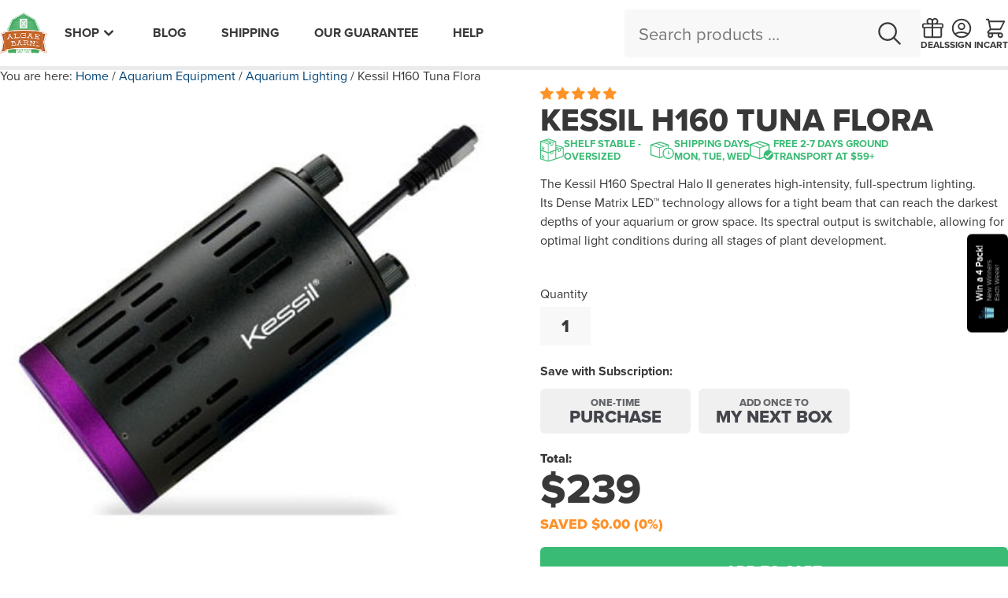

--- FILE ---
content_type: text/html; charset=UTF-8
request_url: https://www.algaebarn.com/shop/aquarium-equipment/lighting/kessil-h160-refugium/
body_size: 94529
content:
<!DOCTYPE html>
<html lang="en-US" dir="ltr">
<head >
<meta charset="UTF-8" /><script type="text/javascript">(window.NREUM||(NREUM={})).init={privacy:{cookies_enabled:true},ajax:{deny_list:["bam.nr-data.net"]},feature_flags:["soft_nav"],distributed_tracing:{enabled:true}};(window.NREUM||(NREUM={})).loader_config={agentID:"1103186488",accountID:"3676967",trustKey:"3676967",xpid:"VwAAV19VDxABVFBVDggOVlwC",licenseKey:"NRJS-8987a3df8488705ca39",applicationID:"1017999083",browserID:"1103186488"};;/*! For license information please see nr-loader-spa-1.308.0.min.js.LICENSE.txt */
(()=>{var e,t,r={384:(e,t,r)=>{"use strict";r.d(t,{NT:()=>a,US:()=>u,Zm:()=>o,bQ:()=>d,dV:()=>c,pV:()=>l});var n=r(6154),i=r(1863),s=r(1910);const a={beacon:"bam.nr-data.net",errorBeacon:"bam.nr-data.net"};function o(){return n.gm.NREUM||(n.gm.NREUM={}),void 0===n.gm.newrelic&&(n.gm.newrelic=n.gm.NREUM),n.gm.NREUM}function c(){let e=o();return e.o||(e.o={ST:n.gm.setTimeout,SI:n.gm.setImmediate||n.gm.setInterval,CT:n.gm.clearTimeout,XHR:n.gm.XMLHttpRequest,REQ:n.gm.Request,EV:n.gm.Event,PR:n.gm.Promise,MO:n.gm.MutationObserver,FETCH:n.gm.fetch,WS:n.gm.WebSocket},(0,s.i)(...Object.values(e.o))),e}function d(e,t){let r=o();r.initializedAgents??={},t.initializedAt={ms:(0,i.t)(),date:new Date},r.initializedAgents[e]=t}function u(e,t){o()[e]=t}function l(){return function(){let e=o();const t=e.info||{};e.info={beacon:a.beacon,errorBeacon:a.errorBeacon,...t}}(),function(){let e=o();const t=e.init||{};e.init={...t}}(),c(),function(){let e=o();const t=e.loader_config||{};e.loader_config={...t}}(),o()}},782:(e,t,r)=>{"use strict";r.d(t,{T:()=>n});const n=r(860).K7.pageViewTiming},860:(e,t,r)=>{"use strict";r.d(t,{$J:()=>u,K7:()=>c,P3:()=>d,XX:()=>i,Yy:()=>o,df:()=>s,qY:()=>n,v4:()=>a});const n="events",i="jserrors",s="browser/blobs",a="rum",o="browser/logs",c={ajax:"ajax",genericEvents:"generic_events",jserrors:i,logging:"logging",metrics:"metrics",pageAction:"page_action",pageViewEvent:"page_view_event",pageViewTiming:"page_view_timing",sessionReplay:"session_replay",sessionTrace:"session_trace",softNav:"soft_navigations",spa:"spa"},d={[c.pageViewEvent]:1,[c.pageViewTiming]:2,[c.metrics]:3,[c.jserrors]:4,[c.spa]:5,[c.ajax]:6,[c.sessionTrace]:7,[c.softNav]:8,[c.sessionReplay]:9,[c.logging]:10,[c.genericEvents]:11},u={[c.pageViewEvent]:a,[c.pageViewTiming]:n,[c.ajax]:n,[c.spa]:n,[c.softNav]:n,[c.metrics]:i,[c.jserrors]:i,[c.sessionTrace]:s,[c.sessionReplay]:s,[c.logging]:o,[c.genericEvents]:"ins"}},944:(e,t,r)=>{"use strict";r.d(t,{R:()=>i});var n=r(3241);function i(e,t){"function"==typeof console.debug&&(console.debug("New Relic Warning: https://github.com/newrelic/newrelic-browser-agent/blob/main/docs/warning-codes.md#".concat(e),t),(0,n.W)({agentIdentifier:null,drained:null,type:"data",name:"warn",feature:"warn",data:{code:e,secondary:t}}))}},993:(e,t,r)=>{"use strict";r.d(t,{A$:()=>s,ET:()=>a,TZ:()=>o,p_:()=>i});var n=r(860);const i={ERROR:"ERROR",WARN:"WARN",INFO:"INFO",DEBUG:"DEBUG",TRACE:"TRACE"},s={OFF:0,ERROR:1,WARN:2,INFO:3,DEBUG:4,TRACE:5},a="log",o=n.K7.logging},1541:(e,t,r)=>{"use strict";r.d(t,{U:()=>i,f:()=>n});const n={MFE:"MFE",BA:"BA"};function i(e,t){if(2!==t?.harvestEndpointVersion)return{};const r=t.agentRef.runtime.appMetadata.agents[0].entityGuid;return e?{"source.id":e.id,"source.name":e.name,"source.type":e.type,"parent.id":e.parent?.id||r,"parent.type":e.parent?.type||n.BA}:{"entity.guid":r,appId:t.agentRef.info.applicationID}}},1687:(e,t,r)=>{"use strict";r.d(t,{Ak:()=>d,Ze:()=>h,x3:()=>u});var n=r(3241),i=r(7836),s=r(3606),a=r(860),o=r(2646);const c={};function d(e,t){const r={staged:!1,priority:a.P3[t]||0};l(e),c[e].get(t)||c[e].set(t,r)}function u(e,t){e&&c[e]&&(c[e].get(t)&&c[e].delete(t),p(e,t,!1),c[e].size&&f(e))}function l(e){if(!e)throw new Error("agentIdentifier required");c[e]||(c[e]=new Map)}function h(e="",t="feature",r=!1){if(l(e),!e||!c[e].get(t)||r)return p(e,t);c[e].get(t).staged=!0,f(e)}function f(e){const t=Array.from(c[e]);t.every(([e,t])=>t.staged)&&(t.sort((e,t)=>e[1].priority-t[1].priority),t.forEach(([t])=>{c[e].delete(t),p(e,t)}))}function p(e,t,r=!0){const a=e?i.ee.get(e):i.ee,c=s.i.handlers;if(!a.aborted&&a.backlog&&c){if((0,n.W)({agentIdentifier:e,type:"lifecycle",name:"drain",feature:t}),r){const e=a.backlog[t],r=c[t];if(r){for(let t=0;e&&t<e.length;++t)g(e[t],r);Object.entries(r).forEach(([e,t])=>{Object.values(t||{}).forEach(t=>{t[0]?.on&&t[0]?.context()instanceof o.y&&t[0].on(e,t[1])})})}}a.isolatedBacklog||delete c[t],a.backlog[t]=null,a.emit("drain-"+t,[])}}function g(e,t){var r=e[1];Object.values(t[r]||{}).forEach(t=>{var r=e[0];if(t[0]===r){var n=t[1],i=e[3],s=e[2];n.apply(i,s)}})}},1738:(e,t,r)=>{"use strict";r.d(t,{U:()=>f,Y:()=>h});var n=r(3241),i=r(9908),s=r(1863),a=r(944),o=r(5701),c=r(3969),d=r(8362),u=r(860),l=r(4261);function h(e,t,r,s){const h=s||r;!h||h[e]&&h[e]!==d.d.prototype[e]||(h[e]=function(){(0,i.p)(c.xV,["API/"+e+"/called"],void 0,u.K7.metrics,r.ee),(0,n.W)({agentIdentifier:r.agentIdentifier,drained:!!o.B?.[r.agentIdentifier],type:"data",name:"api",feature:l.Pl+e,data:{}});try{return t.apply(this,arguments)}catch(e){(0,a.R)(23,e)}})}function f(e,t,r,n,a){const o=e.info;null===r?delete o.jsAttributes[t]:o.jsAttributes[t]=r,(a||null===r)&&(0,i.p)(l.Pl+n,[(0,s.t)(),t,r],void 0,"session",e.ee)}},1741:(e,t,r)=>{"use strict";r.d(t,{W:()=>s});var n=r(944),i=r(4261);class s{#e(e,...t){if(this[e]!==s.prototype[e])return this[e](...t);(0,n.R)(35,e)}addPageAction(e,t){return this.#e(i.hG,e,t)}register(e){return this.#e(i.eY,e)}recordCustomEvent(e,t){return this.#e(i.fF,e,t)}setPageViewName(e,t){return this.#e(i.Fw,e,t)}setCustomAttribute(e,t,r){return this.#e(i.cD,e,t,r)}noticeError(e,t){return this.#e(i.o5,e,t)}setUserId(e,t=!1){return this.#e(i.Dl,e,t)}setApplicationVersion(e){return this.#e(i.nb,e)}setErrorHandler(e){return this.#e(i.bt,e)}addRelease(e,t){return this.#e(i.k6,e,t)}log(e,t){return this.#e(i.$9,e,t)}start(){return this.#e(i.d3)}finished(e){return this.#e(i.BL,e)}recordReplay(){return this.#e(i.CH)}pauseReplay(){return this.#e(i.Tb)}addToTrace(e){return this.#e(i.U2,e)}setCurrentRouteName(e){return this.#e(i.PA,e)}interaction(e){return this.#e(i.dT,e)}wrapLogger(e,t,r){return this.#e(i.Wb,e,t,r)}measure(e,t){return this.#e(i.V1,e,t)}consent(e){return this.#e(i.Pv,e)}}},1863:(e,t,r)=>{"use strict";function n(){return Math.floor(performance.now())}r.d(t,{t:()=>n})},1910:(e,t,r)=>{"use strict";r.d(t,{i:()=>s});var n=r(944);const i=new Map;function s(...e){return e.every(e=>{if(i.has(e))return i.get(e);const t="function"==typeof e?e.toString():"",r=t.includes("[native code]"),s=t.includes("nrWrapper");return r||s||(0,n.R)(64,e?.name||t),i.set(e,r),r})}},2555:(e,t,r)=>{"use strict";r.d(t,{D:()=>o,f:()=>a});var n=r(384),i=r(8122);const s={beacon:n.NT.beacon,errorBeacon:n.NT.errorBeacon,licenseKey:void 0,applicationID:void 0,sa:void 0,queueTime:void 0,applicationTime:void 0,ttGuid:void 0,user:void 0,account:void 0,product:void 0,extra:void 0,jsAttributes:{},userAttributes:void 0,atts:void 0,transactionName:void 0,tNamePlain:void 0};function a(e){try{return!!e.licenseKey&&!!e.errorBeacon&&!!e.applicationID}catch(e){return!1}}const o=e=>(0,i.a)(e,s)},2614:(e,t,r)=>{"use strict";r.d(t,{BB:()=>a,H3:()=>n,g:()=>d,iL:()=>c,tS:()=>o,uh:()=>i,wk:()=>s});const n="NRBA",i="SESSION",s=144e5,a=18e5,o={STARTED:"session-started",PAUSE:"session-pause",RESET:"session-reset",RESUME:"session-resume",UPDATE:"session-update"},c={SAME_TAB:"same-tab",CROSS_TAB:"cross-tab"},d={OFF:0,FULL:1,ERROR:2}},2646:(e,t,r)=>{"use strict";r.d(t,{y:()=>n});class n{constructor(e){this.contextId=e}}},2843:(e,t,r)=>{"use strict";r.d(t,{G:()=>s,u:()=>i});var n=r(3878);function i(e,t=!1,r,i){(0,n.DD)("visibilitychange",function(){if(t)return void("hidden"===document.visibilityState&&e());e(document.visibilityState)},r,i)}function s(e,t,r){(0,n.sp)("pagehide",e,t,r)}},3241:(e,t,r)=>{"use strict";r.d(t,{W:()=>s});var n=r(6154);const i="newrelic";function s(e={}){try{n.gm.dispatchEvent(new CustomEvent(i,{detail:e}))}catch(e){}}},3304:(e,t,r)=>{"use strict";r.d(t,{A:()=>s});var n=r(7836);const i=()=>{const e=new WeakSet;return(t,r)=>{if("object"==typeof r&&null!==r){if(e.has(r))return;e.add(r)}return r}};function s(e){try{return JSON.stringify(e,i())??""}catch(e){try{n.ee.emit("internal-error",[e])}catch(e){}return""}}},3333:(e,t,r)=>{"use strict";r.d(t,{$v:()=>u,TZ:()=>n,Xh:()=>c,Zp:()=>i,kd:()=>d,mq:()=>o,nf:()=>a,qN:()=>s});const n=r(860).K7.genericEvents,i=["auxclick","click","copy","keydown","paste","scrollend"],s=["focus","blur"],a=4,o=1e3,c=2e3,d=["PageAction","UserAction","BrowserPerformance"],u={RESOURCES:"experimental.resources",REGISTER:"register"}},3434:(e,t,r)=>{"use strict";r.d(t,{Jt:()=>s,YM:()=>d});var n=r(7836),i=r(5607);const s="nr@original:".concat(i.W),a=50;var o=Object.prototype.hasOwnProperty,c=!1;function d(e,t){return e||(e=n.ee),r.inPlace=function(e,t,n,i,s){n||(n="");const a="-"===n.charAt(0);for(let o=0;o<t.length;o++){const c=t[o],d=e[c];l(d)||(e[c]=r(d,a?c+n:n,i,c,s))}},r.flag=s,r;function r(t,r,n,c,d){return l(t)?t:(r||(r=""),nrWrapper[s]=t,function(e,t,r){if(Object.defineProperty&&Object.keys)try{return Object.keys(e).forEach(function(r){Object.defineProperty(t,r,{get:function(){return e[r]},set:function(t){return e[r]=t,t}})}),t}catch(e){u([e],r)}for(var n in e)o.call(e,n)&&(t[n]=e[n])}(t,nrWrapper,e),nrWrapper);function nrWrapper(){var s,o,l,h;let f;try{o=this,s=[...arguments],l="function"==typeof n?n(s,o):n||{}}catch(t){u([t,"",[s,o,c],l],e)}i(r+"start",[s,o,c],l,d);const p=performance.now();let g;try{return h=t.apply(o,s),g=performance.now(),h}catch(e){throw g=performance.now(),i(r+"err",[s,o,e],l,d),f=e,f}finally{const e=g-p,t={start:p,end:g,duration:e,isLongTask:e>=a,methodName:c,thrownError:f};t.isLongTask&&i("long-task",[t,o],l,d),i(r+"end",[s,o,h],l,d)}}}function i(r,n,i,s){if(!c||t){var a=c;c=!0;try{e.emit(r,n,i,t,s)}catch(t){u([t,r,n,i],e)}c=a}}}function u(e,t){t||(t=n.ee);try{t.emit("internal-error",e)}catch(e){}}function l(e){return!(e&&"function"==typeof e&&e.apply&&!e[s])}},3606:(e,t,r)=>{"use strict";r.d(t,{i:()=>s});var n=r(9908);s.on=a;var i=s.handlers={};function s(e,t,r,s){a(s||n.d,i,e,t,r)}function a(e,t,r,i,s){s||(s="feature"),e||(e=n.d);var a=t[s]=t[s]||{};(a[r]=a[r]||[]).push([e,i])}},3738:(e,t,r)=>{"use strict";r.d(t,{He:()=>i,Kp:()=>o,Lc:()=>d,Rz:()=>u,TZ:()=>n,bD:()=>s,d3:()=>a,jx:()=>l,sl:()=>h,uP:()=>c});const n=r(860).K7.sessionTrace,i="bstResource",s="resource",a="-start",o="-end",c="fn"+a,d="fn"+o,u="pushState",l=1e3,h=3e4},3785:(e,t,r)=>{"use strict";r.d(t,{R:()=>c,b:()=>d});var n=r(9908),i=r(1863),s=r(860),a=r(3969),o=r(993);function c(e,t,r={},c=o.p_.INFO,d=!0,u,l=(0,i.t)()){(0,n.p)(a.xV,["API/logging/".concat(c.toLowerCase(),"/called")],void 0,s.K7.metrics,e),(0,n.p)(o.ET,[l,t,r,c,d,u],void 0,s.K7.logging,e)}function d(e){return"string"==typeof e&&Object.values(o.p_).some(t=>t===e.toUpperCase().trim())}},3878:(e,t,r)=>{"use strict";function n(e,t){return{capture:e,passive:!1,signal:t}}function i(e,t,r=!1,i){window.addEventListener(e,t,n(r,i))}function s(e,t,r=!1,i){document.addEventListener(e,t,n(r,i))}r.d(t,{DD:()=>s,jT:()=>n,sp:()=>i})},3962:(e,t,r)=>{"use strict";r.d(t,{AM:()=>a,O2:()=>l,OV:()=>s,Qu:()=>h,TZ:()=>c,ih:()=>f,pP:()=>o,t1:()=>u,tC:()=>i,wD:()=>d});var n=r(860);const i=["click","keydown","submit"],s="popstate",a="api",o="initialPageLoad",c=n.K7.softNav,d=5e3,u=500,l={INITIAL_PAGE_LOAD:"",ROUTE_CHANGE:1,UNSPECIFIED:2},h={INTERACTION:1,AJAX:2,CUSTOM_END:3,CUSTOM_TRACER:4},f={IP:"in progress",PF:"pending finish",FIN:"finished",CAN:"cancelled"}},3969:(e,t,r)=>{"use strict";r.d(t,{TZ:()=>n,XG:()=>o,rs:()=>i,xV:()=>a,z_:()=>s});const n=r(860).K7.metrics,i="sm",s="cm",a="storeSupportabilityMetrics",o="storeEventMetrics"},4234:(e,t,r)=>{"use strict";r.d(t,{W:()=>s});var n=r(7836),i=r(1687);class s{constructor(e,t){this.agentIdentifier=e,this.ee=n.ee.get(e),this.featureName=t,this.blocked=!1}deregisterDrain(){(0,i.x3)(this.agentIdentifier,this.featureName)}}},4261:(e,t,r)=>{"use strict";r.d(t,{$9:()=>u,BL:()=>c,CH:()=>p,Dl:()=>R,Fw:()=>w,PA:()=>v,Pl:()=>n,Pv:()=>A,Tb:()=>h,U2:()=>a,V1:()=>E,Wb:()=>T,bt:()=>y,cD:()=>b,d3:()=>x,dT:()=>d,eY:()=>g,fF:()=>f,hG:()=>s,hw:()=>i,k6:()=>o,nb:()=>m,o5:()=>l});const n="api-",i=n+"ixn-",s="addPageAction",a="addToTrace",o="addRelease",c="finished",d="interaction",u="log",l="noticeError",h="pauseReplay",f="recordCustomEvent",p="recordReplay",g="register",m="setApplicationVersion",v="setCurrentRouteName",b="setCustomAttribute",y="setErrorHandler",w="setPageViewName",R="setUserId",x="start",T="wrapLogger",E="measure",A="consent"},5205:(e,t,r)=>{"use strict";r.d(t,{j:()=>S});var n=r(384),i=r(1741);var s=r(2555),a=r(3333);const o=e=>{if(!e||"string"!=typeof e)return!1;try{document.createDocumentFragment().querySelector(e)}catch{return!1}return!0};var c=r(2614),d=r(944),u=r(8122);const l="[data-nr-mask]",h=e=>(0,u.a)(e,(()=>{const e={feature_flags:[],experimental:{allow_registered_children:!1,resources:!1},mask_selector:"*",block_selector:"[data-nr-block]",mask_input_options:{color:!1,date:!1,"datetime-local":!1,email:!1,month:!1,number:!1,range:!1,search:!1,tel:!1,text:!1,time:!1,url:!1,week:!1,textarea:!1,select:!1,password:!0}};return{ajax:{deny_list:void 0,block_internal:!0,enabled:!0,autoStart:!0},api:{get allow_registered_children(){return e.feature_flags.includes(a.$v.REGISTER)||e.experimental.allow_registered_children},set allow_registered_children(t){e.experimental.allow_registered_children=t},duplicate_registered_data:!1},browser_consent_mode:{enabled:!1},distributed_tracing:{enabled:void 0,exclude_newrelic_header:void 0,cors_use_newrelic_header:void 0,cors_use_tracecontext_headers:void 0,allowed_origins:void 0},get feature_flags(){return e.feature_flags},set feature_flags(t){e.feature_flags=t},generic_events:{enabled:!0,autoStart:!0},harvest:{interval:30},jserrors:{enabled:!0,autoStart:!0},logging:{enabled:!0,autoStart:!0},metrics:{enabled:!0,autoStart:!0},obfuscate:void 0,page_action:{enabled:!0},page_view_event:{enabled:!0,autoStart:!0},page_view_timing:{enabled:!0,autoStart:!0},performance:{capture_marks:!1,capture_measures:!1,capture_detail:!0,resources:{get enabled(){return e.feature_flags.includes(a.$v.RESOURCES)||e.experimental.resources},set enabled(t){e.experimental.resources=t},asset_types:[],first_party_domains:[],ignore_newrelic:!0}},privacy:{cookies_enabled:!0},proxy:{assets:void 0,beacon:void 0},session:{expiresMs:c.wk,inactiveMs:c.BB},session_replay:{autoStart:!0,enabled:!1,preload:!1,sampling_rate:10,error_sampling_rate:100,collect_fonts:!1,inline_images:!1,fix_stylesheets:!0,mask_all_inputs:!0,get mask_text_selector(){return e.mask_selector},set mask_text_selector(t){o(t)?e.mask_selector="".concat(t,",").concat(l):""===t||null===t?e.mask_selector=l:(0,d.R)(5,t)},get block_class(){return"nr-block"},get ignore_class(){return"nr-ignore"},get mask_text_class(){return"nr-mask"},get block_selector(){return e.block_selector},set block_selector(t){o(t)?e.block_selector+=",".concat(t):""!==t&&(0,d.R)(6,t)},get mask_input_options(){return e.mask_input_options},set mask_input_options(t){t&&"object"==typeof t?e.mask_input_options={...t,password:!0}:(0,d.R)(7,t)}},session_trace:{enabled:!0,autoStart:!0},soft_navigations:{enabled:!0,autoStart:!0},spa:{enabled:!0,autoStart:!0},ssl:void 0,user_actions:{enabled:!0,elementAttributes:["id","className","tagName","type"]}}})());var f=r(6154),p=r(9324);let g=0;const m={buildEnv:p.F3,distMethod:p.Xs,version:p.xv,originTime:f.WN},v={consented:!1},b={appMetadata:{},get consented(){return this.session?.state?.consent||v.consented},set consented(e){v.consented=e},customTransaction:void 0,denyList:void 0,disabled:!1,harvester:void 0,isolatedBacklog:!1,isRecording:!1,loaderType:void 0,maxBytes:3e4,obfuscator:void 0,onerror:void 0,ptid:void 0,releaseIds:{},session:void 0,timeKeeper:void 0,registeredEntities:[],jsAttributesMetadata:{bytes:0},get harvestCount(){return++g}},y=e=>{const t=(0,u.a)(e,b),r=Object.keys(m).reduce((e,t)=>(e[t]={value:m[t],writable:!1,configurable:!0,enumerable:!0},e),{});return Object.defineProperties(t,r)};var w=r(5701);const R=e=>{const t=e.startsWith("http");e+="/",r.p=t?e:"https://"+e};var x=r(7836),T=r(3241);const E={accountID:void 0,trustKey:void 0,agentID:void 0,licenseKey:void 0,applicationID:void 0,xpid:void 0},A=e=>(0,u.a)(e,E),_=new Set;function S(e,t={},r,a){let{init:o,info:c,loader_config:d,runtime:u={},exposed:l=!0}=t;if(!c){const e=(0,n.pV)();o=e.init,c=e.info,d=e.loader_config}e.init=h(o||{}),e.loader_config=A(d||{}),c.jsAttributes??={},f.bv&&(c.jsAttributes.isWorker=!0),e.info=(0,s.D)(c);const p=e.init,g=[c.beacon,c.errorBeacon];_.has(e.agentIdentifier)||(p.proxy.assets&&(R(p.proxy.assets),g.push(p.proxy.assets)),p.proxy.beacon&&g.push(p.proxy.beacon),e.beacons=[...g],function(e){const t=(0,n.pV)();Object.getOwnPropertyNames(i.W.prototype).forEach(r=>{const n=i.W.prototype[r];if("function"!=typeof n||"constructor"===n)return;let s=t[r];e[r]&&!1!==e.exposed&&"micro-agent"!==e.runtime?.loaderType&&(t[r]=(...t)=>{const n=e[r](...t);return s?s(...t):n})})}(e),(0,n.US)("activatedFeatures",w.B)),u.denyList=[...p.ajax.deny_list||[],...p.ajax.block_internal?g:[]],u.ptid=e.agentIdentifier,u.loaderType=r,e.runtime=y(u),_.has(e.agentIdentifier)||(e.ee=x.ee.get(e.agentIdentifier),e.exposed=l,(0,T.W)({agentIdentifier:e.agentIdentifier,drained:!!w.B?.[e.agentIdentifier],type:"lifecycle",name:"initialize",feature:void 0,data:e.config})),_.add(e.agentIdentifier)}},5270:(e,t,r)=>{"use strict";r.d(t,{Aw:()=>a,SR:()=>s,rF:()=>o});var n=r(384),i=r(7767);function s(e){return!!(0,n.dV)().o.MO&&(0,i.V)(e)&&!0===e?.session_trace.enabled}function a(e){return!0===e?.session_replay.preload&&s(e)}function o(e,t){try{if("string"==typeof t?.type){if("password"===t.type.toLowerCase())return"*".repeat(e?.length||0);if(void 0!==t?.dataset?.nrUnmask||t?.classList?.contains("nr-unmask"))return e}}catch(e){}return"string"==typeof e?e.replace(/[\S]/g,"*"):"*".repeat(e?.length||0)}},5289:(e,t,r)=>{"use strict";r.d(t,{GG:()=>a,Qr:()=>c,sB:()=>o});var n=r(3878),i=r(6389);function s(){return"undefined"==typeof document||"complete"===document.readyState}function a(e,t){if(s())return e();const r=(0,i.J)(e),a=setInterval(()=>{s()&&(clearInterval(a),r())},500);(0,n.sp)("load",r,t)}function o(e){if(s())return e();(0,n.DD)("DOMContentLoaded",e)}function c(e){if(s())return e();(0,n.sp)("popstate",e)}},5607:(e,t,r)=>{"use strict";r.d(t,{W:()=>n});const n=(0,r(9566).bz)()},5701:(e,t,r)=>{"use strict";r.d(t,{B:()=>s,t:()=>a});var n=r(3241);const i=new Set,s={};function a(e,t){const r=t.agentIdentifier;s[r]??={},e&&"object"==typeof e&&(i.has(r)||(t.ee.emit("rumresp",[e]),s[r]=e,i.add(r),(0,n.W)({agentIdentifier:r,loaded:!0,drained:!0,type:"lifecycle",name:"load",feature:void 0,data:e})))}},6154:(e,t,r)=>{"use strict";r.d(t,{OF:()=>d,RI:()=>i,WN:()=>h,bv:()=>s,eN:()=>f,gm:()=>a,lR:()=>l,m:()=>c,mw:()=>o,sb:()=>u});var n=r(1863);const i="undefined"!=typeof window&&!!window.document,s="undefined"!=typeof WorkerGlobalScope&&("undefined"!=typeof self&&self instanceof WorkerGlobalScope&&self.navigator instanceof WorkerNavigator||"undefined"!=typeof globalThis&&globalThis instanceof WorkerGlobalScope&&globalThis.navigator instanceof WorkerNavigator),a=i?window:"undefined"!=typeof WorkerGlobalScope&&("undefined"!=typeof self&&self instanceof WorkerGlobalScope&&self||"undefined"!=typeof globalThis&&globalThis instanceof WorkerGlobalScope&&globalThis),o=Boolean("hidden"===a?.document?.visibilityState),c=""+a?.location,d=/iPad|iPhone|iPod/.test(a.navigator?.userAgent),u=d&&"undefined"==typeof SharedWorker,l=(()=>{const e=a.navigator?.userAgent?.match(/Firefox[/\s](\d+\.\d+)/);return Array.isArray(e)&&e.length>=2?+e[1]:0})(),h=Date.now()-(0,n.t)(),f=()=>"undefined"!=typeof PerformanceNavigationTiming&&a?.performance?.getEntriesByType("navigation")?.[0]?.responseStart},6344:(e,t,r)=>{"use strict";r.d(t,{BB:()=>u,Qb:()=>l,TZ:()=>i,Ug:()=>a,Vh:()=>s,_s:()=>o,bc:()=>d,yP:()=>c});var n=r(2614);const i=r(860).K7.sessionReplay,s="errorDuringReplay",a=.12,o={DomContentLoaded:0,Load:1,FullSnapshot:2,IncrementalSnapshot:3,Meta:4,Custom:5},c={[n.g.ERROR]:15e3,[n.g.FULL]:3e5,[n.g.OFF]:0},d={RESET:{message:"Session was reset",sm:"Reset"},IMPORT:{message:"Recorder failed to import",sm:"Import"},TOO_MANY:{message:"429: Too Many Requests",sm:"Too-Many"},TOO_BIG:{message:"Payload was too large",sm:"Too-Big"},CROSS_TAB:{message:"Session Entity was set to OFF on another tab",sm:"Cross-Tab"},ENTITLEMENTS:{message:"Session Replay is not allowed and will not be started",sm:"Entitlement"}},u=5e3,l={API:"api",RESUME:"resume",SWITCH_TO_FULL:"switchToFull",INITIALIZE:"initialize",PRELOAD:"preload"}},6389:(e,t,r)=>{"use strict";function n(e,t=500,r={}){const n=r?.leading||!1;let i;return(...r)=>{n&&void 0===i&&(e.apply(this,r),i=setTimeout(()=>{i=clearTimeout(i)},t)),n||(clearTimeout(i),i=setTimeout(()=>{e.apply(this,r)},t))}}function i(e){let t=!1;return(...r)=>{t||(t=!0,e.apply(this,r))}}r.d(t,{J:()=>i,s:()=>n})},6630:(e,t,r)=>{"use strict";r.d(t,{T:()=>n});const n=r(860).K7.pageViewEvent},6774:(e,t,r)=>{"use strict";r.d(t,{T:()=>n});const n=r(860).K7.jserrors},7295:(e,t,r)=>{"use strict";r.d(t,{Xv:()=>a,gX:()=>i,iW:()=>s});var n=[];function i(e){if(!e||s(e))return!1;if(0===n.length)return!0;if("*"===n[0].hostname)return!1;for(var t=0;t<n.length;t++){var r=n[t];if(r.hostname.test(e.hostname)&&r.pathname.test(e.pathname))return!1}return!0}function s(e){return void 0===e.hostname}function a(e){if(n=[],e&&e.length)for(var t=0;t<e.length;t++){let r=e[t];if(!r)continue;if("*"===r)return void(n=[{hostname:"*"}]);0===r.indexOf("http://")?r=r.substring(7):0===r.indexOf("https://")&&(r=r.substring(8));const i=r.indexOf("/");let s,a;i>0?(s=r.substring(0,i),a=r.substring(i)):(s=r,a="*");let[c]=s.split(":");n.push({hostname:o(c),pathname:o(a,!0)})}}function o(e,t=!1){const r=e.replace(/[.+?^${}()|[\]\\]/g,e=>"\\"+e).replace(/\*/g,".*?");return new RegExp((t?"^":"")+r+"$")}},7485:(e,t,r)=>{"use strict";r.d(t,{D:()=>i});var n=r(6154);function i(e){if(0===(e||"").indexOf("data:"))return{protocol:"data"};try{const t=new URL(e,location.href),r={port:t.port,hostname:t.hostname,pathname:t.pathname,search:t.search,protocol:t.protocol.slice(0,t.protocol.indexOf(":")),sameOrigin:t.protocol===n.gm?.location?.protocol&&t.host===n.gm?.location?.host};return r.port&&""!==r.port||("http:"===t.protocol&&(r.port="80"),"https:"===t.protocol&&(r.port="443")),r.pathname&&""!==r.pathname?r.pathname.startsWith("/")||(r.pathname="/".concat(r.pathname)):r.pathname="/",r}catch(e){return{}}}},7699:(e,t,r)=>{"use strict";r.d(t,{It:()=>s,KC:()=>o,No:()=>i,qh:()=>a});var n=r(860);const i=16e3,s=1e6,a="SESSION_ERROR",o={[n.K7.logging]:!0,[n.K7.genericEvents]:!1,[n.K7.jserrors]:!1,[n.K7.ajax]:!1}},7767:(e,t,r)=>{"use strict";r.d(t,{V:()=>i});var n=r(6154);const i=e=>n.RI&&!0===e?.privacy.cookies_enabled},7836:(e,t,r)=>{"use strict";r.d(t,{P:()=>o,ee:()=>c});var n=r(384),i=r(8990),s=r(2646),a=r(5607);const o="nr@context:".concat(a.W),c=function e(t,r){var n={},a={},u={},l=!1;try{l=16===r.length&&d.initializedAgents?.[r]?.runtime.isolatedBacklog}catch(e){}var h={on:p,addEventListener:p,removeEventListener:function(e,t){var r=n[e];if(!r)return;for(var i=0;i<r.length;i++)r[i]===t&&r.splice(i,1)},emit:function(e,r,n,i,s){!1!==s&&(s=!0);if(c.aborted&&!i)return;t&&s&&t.emit(e,r,n);var o=f(n);g(e).forEach(e=>{e.apply(o,r)});var d=v()[a[e]];d&&d.push([h,e,r,o]);return o},get:m,listeners:g,context:f,buffer:function(e,t){const r=v();if(t=t||"feature",h.aborted)return;Object.entries(e||{}).forEach(([e,n])=>{a[n]=t,t in r||(r[t]=[])})},abort:function(){h._aborted=!0,Object.keys(h.backlog).forEach(e=>{delete h.backlog[e]})},isBuffering:function(e){return!!v()[a[e]]},debugId:r,backlog:l?{}:t&&"object"==typeof t.backlog?t.backlog:{},isolatedBacklog:l};return Object.defineProperty(h,"aborted",{get:()=>{let e=h._aborted||!1;return e||(t&&(e=t.aborted),e)}}),h;function f(e){return e&&e instanceof s.y?e:e?(0,i.I)(e,o,()=>new s.y(o)):new s.y(o)}function p(e,t){n[e]=g(e).concat(t)}function g(e){return n[e]||[]}function m(t){return u[t]=u[t]||e(h,t)}function v(){return h.backlog}}(void 0,"globalEE"),d=(0,n.Zm)();d.ee||(d.ee=c)},8122:(e,t,r)=>{"use strict";r.d(t,{a:()=>i});var n=r(944);function i(e,t){try{if(!e||"object"!=typeof e)return(0,n.R)(3);if(!t||"object"!=typeof t)return(0,n.R)(4);const r=Object.create(Object.getPrototypeOf(t),Object.getOwnPropertyDescriptors(t)),s=0===Object.keys(r).length?e:r;for(let a in s)if(void 0!==e[a])try{if(null===e[a]){r[a]=null;continue}Array.isArray(e[a])&&Array.isArray(t[a])?r[a]=Array.from(new Set([...e[a],...t[a]])):"object"==typeof e[a]&&"object"==typeof t[a]?r[a]=i(e[a],t[a]):r[a]=e[a]}catch(e){r[a]||(0,n.R)(1,e)}return r}catch(e){(0,n.R)(2,e)}}},8139:(e,t,r)=>{"use strict";r.d(t,{u:()=>h});var n=r(7836),i=r(3434),s=r(8990),a=r(6154);const o={},c=a.gm.XMLHttpRequest,d="addEventListener",u="removeEventListener",l="nr@wrapped:".concat(n.P);function h(e){var t=function(e){return(e||n.ee).get("events")}(e);if(o[t.debugId]++)return t;o[t.debugId]=1;var r=(0,i.YM)(t,!0);function h(e){r.inPlace(e,[d,u],"-",p)}function p(e,t){return e[1]}return"getPrototypeOf"in Object&&(a.RI&&f(document,h),c&&f(c.prototype,h),f(a.gm,h)),t.on(d+"-start",function(e,t){var n=e[1];if(null!==n&&("function"==typeof n||"object"==typeof n)&&"newrelic"!==e[0]){var i=(0,s.I)(n,l,function(){var e={object:function(){if("function"!=typeof n.handleEvent)return;return n.handleEvent.apply(n,arguments)},function:n}[typeof n];return e?r(e,"fn-",null,e.name||"anonymous"):n});this.wrapped=e[1]=i}}),t.on(u+"-start",function(e){e[1]=this.wrapped||e[1]}),t}function f(e,t,...r){let n=e;for(;"object"==typeof n&&!Object.prototype.hasOwnProperty.call(n,d);)n=Object.getPrototypeOf(n);n&&t(n,...r)}},8362:(e,t,r)=>{"use strict";r.d(t,{d:()=>s});var n=r(9566),i=r(1741);class s extends i.W{agentIdentifier=(0,n.LA)(16)}},8374:(e,t,r)=>{r.nc=(()=>{try{return document?.currentScript?.nonce}catch(e){}return""})()},8990:(e,t,r)=>{"use strict";r.d(t,{I:()=>i});var n=Object.prototype.hasOwnProperty;function i(e,t,r){if(n.call(e,t))return e[t];var i=r();if(Object.defineProperty&&Object.keys)try{return Object.defineProperty(e,t,{value:i,writable:!0,enumerable:!1}),i}catch(e){}return e[t]=i,i}},9119:(e,t,r)=>{"use strict";r.d(t,{L:()=>s});var n=/([^?#]*)[^#]*(#[^?]*|$).*/,i=/([^?#]*)().*/;function s(e,t){return e?e.replace(t?n:i,"$1$2"):e}},9300:(e,t,r)=>{"use strict";r.d(t,{T:()=>n});const n=r(860).K7.ajax},9324:(e,t,r)=>{"use strict";r.d(t,{AJ:()=>a,F3:()=>i,Xs:()=>s,Yq:()=>o,xv:()=>n});const n="1.308.0",i="PROD",s="CDN",a="@newrelic/rrweb",o="1.0.1"},9566:(e,t,r)=>{"use strict";r.d(t,{LA:()=>o,ZF:()=>c,bz:()=>a,el:()=>d});var n=r(6154);const i="xxxxxxxx-xxxx-4xxx-yxxx-xxxxxxxxxxxx";function s(e,t){return e?15&e[t]:16*Math.random()|0}function a(){const e=n.gm?.crypto||n.gm?.msCrypto;let t,r=0;return e&&e.getRandomValues&&(t=e.getRandomValues(new Uint8Array(30))),i.split("").map(e=>"x"===e?s(t,r++).toString(16):"y"===e?(3&s()|8).toString(16):e).join("")}function o(e){const t=n.gm?.crypto||n.gm?.msCrypto;let r,i=0;t&&t.getRandomValues&&(r=t.getRandomValues(new Uint8Array(e)));const a=[];for(var o=0;o<e;o++)a.push(s(r,i++).toString(16));return a.join("")}function c(){return o(16)}function d(){return o(32)}},9908:(e,t,r)=>{"use strict";r.d(t,{d:()=>n,p:()=>i});var n=r(7836).ee.get("handle");function i(e,t,r,i,s){s?(s.buffer([e],i),s.emit(e,t,r)):(n.buffer([e],i),n.emit(e,t,r))}}},n={};function i(e){var t=n[e];if(void 0!==t)return t.exports;var s=n[e]={exports:{}};return r[e](s,s.exports,i),s.exports}i.m=r,i.d=(e,t)=>{for(var r in t)i.o(t,r)&&!i.o(e,r)&&Object.defineProperty(e,r,{enumerable:!0,get:t[r]})},i.f={},i.e=e=>Promise.all(Object.keys(i.f).reduce((t,r)=>(i.f[r](e,t),t),[])),i.u=e=>({212:"nr-spa-compressor",249:"nr-spa-recorder",478:"nr-spa"}[e]+"-1.308.0.min.js"),i.o=(e,t)=>Object.prototype.hasOwnProperty.call(e,t),e={},t="NRBA-1.308.0.PROD:",i.l=(r,n,s,a)=>{if(e[r])e[r].push(n);else{var o,c;if(void 0!==s)for(var d=document.getElementsByTagName("script"),u=0;u<d.length;u++){var l=d[u];if(l.getAttribute("src")==r||l.getAttribute("data-webpack")==t+s){o=l;break}}if(!o){c=!0;var h={478:"sha512-RSfSVnmHk59T/uIPbdSE0LPeqcEdF4/+XhfJdBuccH5rYMOEZDhFdtnh6X6nJk7hGpzHd9Ujhsy7lZEz/ORYCQ==",249:"sha512-ehJXhmntm85NSqW4MkhfQqmeKFulra3klDyY0OPDUE+sQ3GokHlPh1pmAzuNy//3j4ac6lzIbmXLvGQBMYmrkg==",212:"sha512-B9h4CR46ndKRgMBcK+j67uSR2RCnJfGefU+A7FrgR/k42ovXy5x/MAVFiSvFxuVeEk/pNLgvYGMp1cBSK/G6Fg=="};(o=document.createElement("script")).charset="utf-8",i.nc&&o.setAttribute("nonce",i.nc),o.setAttribute("data-webpack",t+s),o.src=r,0!==o.src.indexOf(window.location.origin+"/")&&(o.crossOrigin="anonymous"),h[a]&&(o.integrity=h[a])}e[r]=[n];var f=(t,n)=>{o.onerror=o.onload=null,clearTimeout(p);var i=e[r];if(delete e[r],o.parentNode&&o.parentNode.removeChild(o),i&&i.forEach(e=>e(n)),t)return t(n)},p=setTimeout(f.bind(null,void 0,{type:"timeout",target:o}),12e4);o.onerror=f.bind(null,o.onerror),o.onload=f.bind(null,o.onload),c&&document.head.appendChild(o)}},i.r=e=>{"undefined"!=typeof Symbol&&Symbol.toStringTag&&Object.defineProperty(e,Symbol.toStringTag,{value:"Module"}),Object.defineProperty(e,"__esModule",{value:!0})},i.p="https://js-agent.newrelic.com/",(()=>{var e={38:0,788:0};i.f.j=(t,r)=>{var n=i.o(e,t)?e[t]:void 0;if(0!==n)if(n)r.push(n[2]);else{var s=new Promise((r,i)=>n=e[t]=[r,i]);r.push(n[2]=s);var a=i.p+i.u(t),o=new Error;i.l(a,r=>{if(i.o(e,t)&&(0!==(n=e[t])&&(e[t]=void 0),n)){var s=r&&("load"===r.type?"missing":r.type),a=r&&r.target&&r.target.src;o.message="Loading chunk "+t+" failed: ("+s+": "+a+")",o.name="ChunkLoadError",o.type=s,o.request=a,n[1](o)}},"chunk-"+t,t)}};var t=(t,r)=>{var n,s,[a,o,c]=r,d=0;if(a.some(t=>0!==e[t])){for(n in o)i.o(o,n)&&(i.m[n]=o[n]);if(c)c(i)}for(t&&t(r);d<a.length;d++)s=a[d],i.o(e,s)&&e[s]&&e[s][0](),e[s]=0},r=self["webpackChunk:NRBA-1.308.0.PROD"]=self["webpackChunk:NRBA-1.308.0.PROD"]||[];r.forEach(t.bind(null,0)),r.push=t.bind(null,r.push.bind(r))})(),(()=>{"use strict";i(8374);var e=i(8362),t=i(860);const r=Object.values(t.K7);var n=i(5205);var s=i(9908),a=i(1863),o=i(4261),c=i(1738);var d=i(1687),u=i(4234),l=i(5289),h=i(6154),f=i(944),p=i(5270),g=i(7767),m=i(6389),v=i(7699);class b extends u.W{constructor(e,t){super(e.agentIdentifier,t),this.agentRef=e,this.abortHandler=void 0,this.featAggregate=void 0,this.loadedSuccessfully=void 0,this.onAggregateImported=new Promise(e=>{this.loadedSuccessfully=e}),this.deferred=Promise.resolve(),!1===e.init[this.featureName].autoStart?this.deferred=new Promise((t,r)=>{this.ee.on("manual-start-all",(0,m.J)(()=>{(0,d.Ak)(e.agentIdentifier,this.featureName),t()}))}):(0,d.Ak)(e.agentIdentifier,t)}importAggregator(e,t,r={}){if(this.featAggregate)return;const n=async()=>{let n;await this.deferred;try{if((0,g.V)(e.init)){const{setupAgentSession:t}=await i.e(478).then(i.bind(i,8766));n=t(e)}}catch(e){(0,f.R)(20,e),this.ee.emit("internal-error",[e]),(0,s.p)(v.qh,[e],void 0,this.featureName,this.ee)}try{if(!this.#t(this.featureName,n,e.init))return(0,d.Ze)(this.agentIdentifier,this.featureName),void this.loadedSuccessfully(!1);const{Aggregate:i}=await t();this.featAggregate=new i(e,r),e.runtime.harvester.initializedAggregates.push(this.featAggregate),this.loadedSuccessfully(!0)}catch(e){(0,f.R)(34,e),this.abortHandler?.(),(0,d.Ze)(this.agentIdentifier,this.featureName,!0),this.loadedSuccessfully(!1),this.ee&&this.ee.abort()}};h.RI?(0,l.GG)(()=>n(),!0):n()}#t(e,r,n){if(this.blocked)return!1;switch(e){case t.K7.sessionReplay:return(0,p.SR)(n)&&!!r;case t.K7.sessionTrace:return!!r;default:return!0}}}var y=i(6630),w=i(2614),R=i(3241);class x extends b{static featureName=y.T;constructor(e){var t;super(e,y.T),this.setupInspectionEvents(e.agentIdentifier),t=e,(0,c.Y)(o.Fw,function(e,r){"string"==typeof e&&("/"!==e.charAt(0)&&(e="/"+e),t.runtime.customTransaction=(r||"http://custom.transaction")+e,(0,s.p)(o.Pl+o.Fw,[(0,a.t)()],void 0,void 0,t.ee))},t),this.importAggregator(e,()=>i.e(478).then(i.bind(i,2467)))}setupInspectionEvents(e){const t=(t,r)=>{t&&(0,R.W)({agentIdentifier:e,timeStamp:t.timeStamp,loaded:"complete"===t.target.readyState,type:"window",name:r,data:t.target.location+""})};(0,l.sB)(e=>{t(e,"DOMContentLoaded")}),(0,l.GG)(e=>{t(e,"load")}),(0,l.Qr)(e=>{t(e,"navigate")}),this.ee.on(w.tS.UPDATE,(t,r)=>{(0,R.W)({agentIdentifier:e,type:"lifecycle",name:"session",data:r})})}}var T=i(384);class E extends e.d{constructor(e){var t;(super(),h.gm)?(this.features={},(0,T.bQ)(this.agentIdentifier,this),this.desiredFeatures=new Set(e.features||[]),this.desiredFeatures.add(x),(0,n.j)(this,e,e.loaderType||"agent"),t=this,(0,c.Y)(o.cD,function(e,r,n=!1){if("string"==typeof e){if(["string","number","boolean"].includes(typeof r)||null===r)return(0,c.U)(t,e,r,o.cD,n);(0,f.R)(40,typeof r)}else(0,f.R)(39,typeof e)},t),function(e){(0,c.Y)(o.Dl,function(t,r=!1){if("string"!=typeof t&&null!==t)return void(0,f.R)(41,typeof t);const n=e.info.jsAttributes["enduser.id"];r&&null!=n&&n!==t?(0,s.p)(o.Pl+"setUserIdAndResetSession",[t],void 0,"session",e.ee):(0,c.U)(e,"enduser.id",t,o.Dl,!0)},e)}(this),function(e){(0,c.Y)(o.nb,function(t){if("string"==typeof t||null===t)return(0,c.U)(e,"application.version",t,o.nb,!1);(0,f.R)(42,typeof t)},e)}(this),function(e){(0,c.Y)(o.d3,function(){e.ee.emit("manual-start-all")},e)}(this),function(e){(0,c.Y)(o.Pv,function(t=!0){if("boolean"==typeof t){if((0,s.p)(o.Pl+o.Pv,[t],void 0,"session",e.ee),e.runtime.consented=t,t){const t=e.features.page_view_event;t.onAggregateImported.then(e=>{const r=t.featAggregate;e&&!r.sentRum&&r.sendRum()})}}else(0,f.R)(65,typeof t)},e)}(this),this.run()):(0,f.R)(21)}get config(){return{info:this.info,init:this.init,loader_config:this.loader_config,runtime:this.runtime}}get api(){return this}run(){try{const e=function(e){const t={};return r.forEach(r=>{t[r]=!!e[r]?.enabled}),t}(this.init),n=[...this.desiredFeatures];n.sort((e,r)=>t.P3[e.featureName]-t.P3[r.featureName]),n.forEach(r=>{if(!e[r.featureName]&&r.featureName!==t.K7.pageViewEvent)return;if(r.featureName===t.K7.spa)return void(0,f.R)(67);const n=function(e){switch(e){case t.K7.ajax:return[t.K7.jserrors];case t.K7.sessionTrace:return[t.K7.ajax,t.K7.pageViewEvent];case t.K7.sessionReplay:return[t.K7.sessionTrace];case t.K7.pageViewTiming:return[t.K7.pageViewEvent];default:return[]}}(r.featureName).filter(e=>!(e in this.features));n.length>0&&(0,f.R)(36,{targetFeature:r.featureName,missingDependencies:n}),this.features[r.featureName]=new r(this)})}catch(e){(0,f.R)(22,e);for(const e in this.features)this.features[e].abortHandler?.();const t=(0,T.Zm)();delete t.initializedAgents[this.agentIdentifier]?.features,delete this.sharedAggregator;return t.ee.get(this.agentIdentifier).abort(),!1}}}var A=i(2843),_=i(782);class S extends b{static featureName=_.T;constructor(e){super(e,_.T),h.RI&&((0,A.u)(()=>(0,s.p)("docHidden",[(0,a.t)()],void 0,_.T,this.ee),!0),(0,A.G)(()=>(0,s.p)("winPagehide",[(0,a.t)()],void 0,_.T,this.ee)),this.importAggregator(e,()=>i.e(478).then(i.bind(i,9917))))}}var O=i(3969);class I extends b{static featureName=O.TZ;constructor(e){super(e,O.TZ),h.RI&&document.addEventListener("securitypolicyviolation",e=>{(0,s.p)(O.xV,["Generic/CSPViolation/Detected"],void 0,this.featureName,this.ee)}),this.importAggregator(e,()=>i.e(478).then(i.bind(i,6555)))}}var N=i(6774),P=i(3878),k=i(3304);class D{constructor(e,t,r,n,i){this.name="UncaughtError",this.message="string"==typeof e?e:(0,k.A)(e),this.sourceURL=t,this.line=r,this.column=n,this.__newrelic=i}}function C(e){return M(e)?e:new D(void 0!==e?.message?e.message:e,e?.filename||e?.sourceURL,e?.lineno||e?.line,e?.colno||e?.col,e?.__newrelic,e?.cause)}function j(e){const t="Unhandled Promise Rejection: ";if(!e?.reason)return;if(M(e.reason)){try{e.reason.message.startsWith(t)||(e.reason.message=t+e.reason.message)}catch(e){}return C(e.reason)}const r=C(e.reason);return(r.message||"").startsWith(t)||(r.message=t+r.message),r}function L(e){if(e.error instanceof SyntaxError&&!/:\d+$/.test(e.error.stack?.trim())){const t=new D(e.message,e.filename,e.lineno,e.colno,e.error.__newrelic,e.cause);return t.name=SyntaxError.name,t}return M(e.error)?e.error:C(e)}function M(e){return e instanceof Error&&!!e.stack}function H(e,r,n,i,o=(0,a.t)()){"string"==typeof e&&(e=new Error(e)),(0,s.p)("err",[e,o,!1,r,n.runtime.isRecording,void 0,i],void 0,t.K7.jserrors,n.ee),(0,s.p)("uaErr",[],void 0,t.K7.genericEvents,n.ee)}var B=i(1541),K=i(993),W=i(3785);function U(e,{customAttributes:t={},level:r=K.p_.INFO}={},n,i,s=(0,a.t)()){(0,W.R)(n.ee,e,t,r,!1,i,s)}function F(e,r,n,i,c=(0,a.t)()){(0,s.p)(o.Pl+o.hG,[c,e,r,i],void 0,t.K7.genericEvents,n.ee)}function V(e,r,n,i,c=(0,a.t)()){const{start:d,end:u,customAttributes:l}=r||{},h={customAttributes:l||{}};if("object"!=typeof h.customAttributes||"string"!=typeof e||0===e.length)return void(0,f.R)(57);const p=(e,t)=>null==e?t:"number"==typeof e?e:e instanceof PerformanceMark?e.startTime:Number.NaN;if(h.start=p(d,0),h.end=p(u,c),Number.isNaN(h.start)||Number.isNaN(h.end))(0,f.R)(57);else{if(h.duration=h.end-h.start,!(h.duration<0))return(0,s.p)(o.Pl+o.V1,[h,e,i],void 0,t.K7.genericEvents,n.ee),h;(0,f.R)(58)}}function G(e,r={},n,i,c=(0,a.t)()){(0,s.p)(o.Pl+o.fF,[c,e,r,i],void 0,t.K7.genericEvents,n.ee)}function z(e){(0,c.Y)(o.eY,function(t){return Y(e,t)},e)}function Y(e,r,n){(0,f.R)(54,"newrelic.register"),r||={},r.type=B.f.MFE,r.licenseKey||=e.info.licenseKey,r.blocked=!1,r.parent=n||{},Array.isArray(r.tags)||(r.tags=[]);const i={};r.tags.forEach(e=>{"name"!==e&&"id"!==e&&(i["source.".concat(e)]=!0)}),r.isolated??=!0;let o=()=>{};const c=e.runtime.registeredEntities;if(!r.isolated){const e=c.find(({metadata:{target:{id:e}}})=>e===r.id&&!r.isolated);if(e)return e}const d=e=>{r.blocked=!0,o=e};function u(e){return"string"==typeof e&&!!e.trim()&&e.trim().length<501||"number"==typeof e}e.init.api.allow_registered_children||d((0,m.J)(()=>(0,f.R)(55))),u(r.id)&&u(r.name)||d((0,m.J)(()=>(0,f.R)(48,r)));const l={addPageAction:(t,n={})=>g(F,[t,{...i,...n},e],r),deregister:()=>{d((0,m.J)(()=>(0,f.R)(68)))},log:(t,n={})=>g(U,[t,{...n,customAttributes:{...i,...n.customAttributes||{}}},e],r),measure:(t,n={})=>g(V,[t,{...n,customAttributes:{...i,...n.customAttributes||{}}},e],r),noticeError:(t,n={})=>g(H,[t,{...i,...n},e],r),register:(t={})=>g(Y,[e,t],l.metadata.target),recordCustomEvent:(t,n={})=>g(G,[t,{...i,...n},e],r),setApplicationVersion:e=>p("application.version",e),setCustomAttribute:(e,t)=>p(e,t),setUserId:e=>p("enduser.id",e),metadata:{customAttributes:i,target:r}},h=()=>(r.blocked&&o(),r.blocked);h()||c.push(l);const p=(e,t)=>{h()||(i[e]=t)},g=(r,n,i)=>{if(h())return;const o=(0,a.t)();(0,s.p)(O.xV,["API/register/".concat(r.name,"/called")],void 0,t.K7.metrics,e.ee);try{if(e.init.api.duplicate_registered_data&&"register"!==r.name){let e=n;if(n[1]instanceof Object){const t={"child.id":i.id,"child.type":i.type};e="customAttributes"in n[1]?[n[0],{...n[1],customAttributes:{...n[1].customAttributes,...t}},...n.slice(2)]:[n[0],{...n[1],...t},...n.slice(2)]}r(...e,void 0,o)}return r(...n,i,o)}catch(e){(0,f.R)(50,e)}};return l}class Z extends b{static featureName=N.T;constructor(e){var t;super(e,N.T),t=e,(0,c.Y)(o.o5,(e,r)=>H(e,r,t),t),function(e){(0,c.Y)(o.bt,function(t){e.runtime.onerror=t},e)}(e),function(e){let t=0;(0,c.Y)(o.k6,function(e,r){++t>10||(this.runtime.releaseIds[e.slice(-200)]=(""+r).slice(-200))},e)}(e),z(e);try{this.removeOnAbort=new AbortController}catch(e){}this.ee.on("internal-error",(t,r)=>{this.abortHandler&&(0,s.p)("ierr",[C(t),(0,a.t)(),!0,{},e.runtime.isRecording,r],void 0,this.featureName,this.ee)}),h.gm.addEventListener("unhandledrejection",t=>{this.abortHandler&&(0,s.p)("err",[j(t),(0,a.t)(),!1,{unhandledPromiseRejection:1},e.runtime.isRecording],void 0,this.featureName,this.ee)},(0,P.jT)(!1,this.removeOnAbort?.signal)),h.gm.addEventListener("error",t=>{this.abortHandler&&(0,s.p)("err",[L(t),(0,a.t)(),!1,{},e.runtime.isRecording],void 0,this.featureName,this.ee)},(0,P.jT)(!1,this.removeOnAbort?.signal)),this.abortHandler=this.#r,this.importAggregator(e,()=>i.e(478).then(i.bind(i,2176)))}#r(){this.removeOnAbort?.abort(),this.abortHandler=void 0}}var q=i(8990);let X=1;function J(e){const t=typeof e;return!e||"object"!==t&&"function"!==t?-1:e===h.gm?0:(0,q.I)(e,"nr@id",function(){return X++})}function Q(e){if("string"==typeof e&&e.length)return e.length;if("object"==typeof e){if("undefined"!=typeof ArrayBuffer&&e instanceof ArrayBuffer&&e.byteLength)return e.byteLength;if("undefined"!=typeof Blob&&e instanceof Blob&&e.size)return e.size;if(!("undefined"!=typeof FormData&&e instanceof FormData))try{return(0,k.A)(e).length}catch(e){return}}}var ee=i(8139),te=i(7836),re=i(3434);const ne={},ie=["open","send"];function se(e){var t=e||te.ee;const r=function(e){return(e||te.ee).get("xhr")}(t);if(void 0===h.gm.XMLHttpRequest)return r;if(ne[r.debugId]++)return r;ne[r.debugId]=1,(0,ee.u)(t);var n=(0,re.YM)(r),i=h.gm.XMLHttpRequest,s=h.gm.MutationObserver,a=h.gm.Promise,o=h.gm.setInterval,c="readystatechange",d=["onload","onerror","onabort","onloadstart","onloadend","onprogress","ontimeout"],u=[],l=h.gm.XMLHttpRequest=function(e){const t=new i(e),s=r.context(t);try{r.emit("new-xhr",[t],s),t.addEventListener(c,(a=s,function(){var e=this;e.readyState>3&&!a.resolved&&(a.resolved=!0,r.emit("xhr-resolved",[],e)),n.inPlace(e,d,"fn-",y)}),(0,P.jT)(!1))}catch(e){(0,f.R)(15,e);try{r.emit("internal-error",[e])}catch(e){}}var a;return t};function p(e,t){n.inPlace(t,["onreadystatechange"],"fn-",y)}if(function(e,t){for(var r in e)t[r]=e[r]}(i,l),l.prototype=i.prototype,n.inPlace(l.prototype,ie,"-xhr-",y),r.on("send-xhr-start",function(e,t){p(e,t),function(e){u.push(e),s&&(g?g.then(b):o?o(b):(m=-m,v.data=m))}(t)}),r.on("open-xhr-start",p),s){var g=a&&a.resolve();if(!o&&!a){var m=1,v=document.createTextNode(m);new s(b).observe(v,{characterData:!0})}}else t.on("fn-end",function(e){e[0]&&e[0].type===c||b()});function b(){for(var e=0;e<u.length;e++)p(0,u[e]);u.length&&(u=[])}function y(e,t){return t}return r}var ae="fetch-",oe=ae+"body-",ce=["arrayBuffer","blob","json","text","formData"],de=h.gm.Request,ue=h.gm.Response,le="prototype";const he={};function fe(e){const t=function(e){return(e||te.ee).get("fetch")}(e);if(!(de&&ue&&h.gm.fetch))return t;if(he[t.debugId]++)return t;function r(e,r,n){var i=e[r];"function"==typeof i&&(e[r]=function(){var e,r=[...arguments],s={};t.emit(n+"before-start",[r],s),s[te.P]&&s[te.P].dt&&(e=s[te.P].dt);var a=i.apply(this,r);return t.emit(n+"start",[r,e],a),a.then(function(e){return t.emit(n+"end",[null,e],a),e},function(e){throw t.emit(n+"end",[e],a),e})})}return he[t.debugId]=1,ce.forEach(e=>{r(de[le],e,oe),r(ue[le],e,oe)}),r(h.gm,"fetch",ae),t.on(ae+"end",function(e,r){var n=this;if(r){var i=r.headers.get("content-length");null!==i&&(n.rxSize=i),t.emit(ae+"done",[null,r],n)}else t.emit(ae+"done",[e],n)}),t}var pe=i(7485),ge=i(9566);class me{constructor(e){this.agentRef=e}generateTracePayload(e){const t=this.agentRef.loader_config;if(!this.shouldGenerateTrace(e)||!t)return null;var r=(t.accountID||"").toString()||null,n=(t.agentID||"").toString()||null,i=(t.trustKey||"").toString()||null;if(!r||!n)return null;var s=(0,ge.ZF)(),a=(0,ge.el)(),o=Date.now(),c={spanId:s,traceId:a,timestamp:o};return(e.sameOrigin||this.isAllowedOrigin(e)&&this.useTraceContextHeadersForCors())&&(c.traceContextParentHeader=this.generateTraceContextParentHeader(s,a),c.traceContextStateHeader=this.generateTraceContextStateHeader(s,o,r,n,i)),(e.sameOrigin&&!this.excludeNewrelicHeader()||!e.sameOrigin&&this.isAllowedOrigin(e)&&this.useNewrelicHeaderForCors())&&(c.newrelicHeader=this.generateTraceHeader(s,a,o,r,n,i)),c}generateTraceContextParentHeader(e,t){return"00-"+t+"-"+e+"-01"}generateTraceContextStateHeader(e,t,r,n,i){return i+"@nr=0-1-"+r+"-"+n+"-"+e+"----"+t}generateTraceHeader(e,t,r,n,i,s){if(!("function"==typeof h.gm?.btoa))return null;var a={v:[0,1],d:{ty:"Browser",ac:n,ap:i,id:e,tr:t,ti:r}};return s&&n!==s&&(a.d.tk=s),btoa((0,k.A)(a))}shouldGenerateTrace(e){return this.agentRef.init?.distributed_tracing?.enabled&&this.isAllowedOrigin(e)}isAllowedOrigin(e){var t=!1;const r=this.agentRef.init?.distributed_tracing;if(e.sameOrigin)t=!0;else if(r?.allowed_origins instanceof Array)for(var n=0;n<r.allowed_origins.length;n++){var i=(0,pe.D)(r.allowed_origins[n]);if(e.hostname===i.hostname&&e.protocol===i.protocol&&e.port===i.port){t=!0;break}}return t}excludeNewrelicHeader(){var e=this.agentRef.init?.distributed_tracing;return!!e&&!!e.exclude_newrelic_header}useNewrelicHeaderForCors(){var e=this.agentRef.init?.distributed_tracing;return!!e&&!1!==e.cors_use_newrelic_header}useTraceContextHeadersForCors(){var e=this.agentRef.init?.distributed_tracing;return!!e&&!!e.cors_use_tracecontext_headers}}var ve=i(9300),be=i(7295);function ye(e){return"string"==typeof e?e:e instanceof(0,T.dV)().o.REQ?e.url:h.gm?.URL&&e instanceof URL?e.href:void 0}var we=["load","error","abort","timeout"],Re=we.length,xe=(0,T.dV)().o.REQ,Te=(0,T.dV)().o.XHR;const Ee="X-NewRelic-App-Data";class Ae extends b{static featureName=ve.T;constructor(e){super(e,ve.T),this.dt=new me(e),this.handler=(e,t,r,n)=>(0,s.p)(e,t,r,n,this.ee);try{const e={xmlhttprequest:"xhr",fetch:"fetch",beacon:"beacon"};h.gm?.performance?.getEntriesByType("resource").forEach(r=>{if(r.initiatorType in e&&0!==r.responseStatus){const n={status:r.responseStatus},i={rxSize:r.transferSize,duration:Math.floor(r.duration),cbTime:0};_e(n,r.name),this.handler("xhr",[n,i,r.startTime,r.responseEnd,e[r.initiatorType]],void 0,t.K7.ajax)}})}catch(e){}fe(this.ee),se(this.ee),function(e,r,n,i){function o(e){var t=this;t.totalCbs=0,t.called=0,t.cbTime=0,t.end=T,t.ended=!1,t.xhrGuids={},t.lastSize=null,t.loadCaptureCalled=!1,t.params=this.params||{},t.metrics=this.metrics||{},t.latestLongtaskEnd=0,e.addEventListener("load",function(r){E(t,e)},(0,P.jT)(!1)),h.lR||e.addEventListener("progress",function(e){t.lastSize=e.loaded},(0,P.jT)(!1))}function c(e){this.params={method:e[0]},_e(this,e[1]),this.metrics={}}function d(t,r){e.loader_config.xpid&&this.sameOrigin&&r.setRequestHeader("X-NewRelic-ID",e.loader_config.xpid);var n=i.generateTracePayload(this.parsedOrigin);if(n){var s=!1;n.newrelicHeader&&(r.setRequestHeader("newrelic",n.newrelicHeader),s=!0),n.traceContextParentHeader&&(r.setRequestHeader("traceparent",n.traceContextParentHeader),n.traceContextStateHeader&&r.setRequestHeader("tracestate",n.traceContextStateHeader),s=!0),s&&(this.dt=n)}}function u(e,t){var n=this.metrics,i=e[0],s=this;if(n&&i){var o=Q(i);o&&(n.txSize=o)}this.startTime=(0,a.t)(),this.body=i,this.listener=function(e){try{"abort"!==e.type||s.loadCaptureCalled||(s.params.aborted=!0),("load"!==e.type||s.called===s.totalCbs&&(s.onloadCalled||"function"!=typeof t.onload)&&"function"==typeof s.end)&&s.end(t)}catch(e){try{r.emit("internal-error",[e])}catch(e){}}};for(var c=0;c<Re;c++)t.addEventListener(we[c],this.listener,(0,P.jT)(!1))}function l(e,t,r){this.cbTime+=e,t?this.onloadCalled=!0:this.called+=1,this.called!==this.totalCbs||!this.onloadCalled&&"function"==typeof r.onload||"function"!=typeof this.end||this.end(r)}function f(e,t){var r=""+J(e)+!!t;this.xhrGuids&&!this.xhrGuids[r]&&(this.xhrGuids[r]=!0,this.totalCbs+=1)}function p(e,t){var r=""+J(e)+!!t;this.xhrGuids&&this.xhrGuids[r]&&(delete this.xhrGuids[r],this.totalCbs-=1)}function g(){this.endTime=(0,a.t)()}function m(e,t){t instanceof Te&&"load"===e[0]&&r.emit("xhr-load-added",[e[1],e[2]],t)}function v(e,t){t instanceof Te&&"load"===e[0]&&r.emit("xhr-load-removed",[e[1],e[2]],t)}function b(e,t,r){t instanceof Te&&("onload"===r&&(this.onload=!0),("load"===(e[0]&&e[0].type)||this.onload)&&(this.xhrCbStart=(0,a.t)()))}function y(e,t){this.xhrCbStart&&r.emit("xhr-cb-time",[(0,a.t)()-this.xhrCbStart,this.onload,t],t)}function w(e){var t,r=e[1]||{};if("string"==typeof e[0]?0===(t=e[0]).length&&h.RI&&(t=""+h.gm.location.href):e[0]&&e[0].url?t=e[0].url:h.gm?.URL&&e[0]&&e[0]instanceof URL?t=e[0].href:"function"==typeof e[0].toString&&(t=e[0].toString()),"string"==typeof t&&0!==t.length){t&&(this.parsedOrigin=(0,pe.D)(t),this.sameOrigin=this.parsedOrigin.sameOrigin);var n=i.generateTracePayload(this.parsedOrigin);if(n&&(n.newrelicHeader||n.traceContextParentHeader))if(e[0]&&e[0].headers)o(e[0].headers,n)&&(this.dt=n);else{var s={};for(var a in r)s[a]=r[a];s.headers=new Headers(r.headers||{}),o(s.headers,n)&&(this.dt=n),e.length>1?e[1]=s:e.push(s)}}function o(e,t){var r=!1;return t.newrelicHeader&&(e.set("newrelic",t.newrelicHeader),r=!0),t.traceContextParentHeader&&(e.set("traceparent",t.traceContextParentHeader),t.traceContextStateHeader&&e.set("tracestate",t.traceContextStateHeader),r=!0),r}}function R(e,t){this.params={},this.metrics={},this.startTime=(0,a.t)(),this.dt=t,e.length>=1&&(this.target=e[0]),e.length>=2&&(this.opts=e[1]);var r=this.opts||{},n=this.target;_e(this,ye(n));var i=(""+(n&&n instanceof xe&&n.method||r.method||"GET")).toUpperCase();this.params.method=i,this.body=r.body,this.txSize=Q(r.body)||0}function x(e,r){if(this.endTime=(0,a.t)(),this.params||(this.params={}),(0,be.iW)(this.params))return;let i;this.params.status=r?r.status:0,"string"==typeof this.rxSize&&this.rxSize.length>0&&(i=+this.rxSize);const s={txSize:this.txSize,rxSize:i,duration:(0,a.t)()-this.startTime};n("xhr",[this.params,s,this.startTime,this.endTime,"fetch"],this,t.K7.ajax)}function T(e){const r=this.params,i=this.metrics;if(!this.ended){this.ended=!0;for(let t=0;t<Re;t++)e.removeEventListener(we[t],this.listener,!1);r.aborted||(0,be.iW)(r)||(i.duration=(0,a.t)()-this.startTime,this.loadCaptureCalled||4!==e.readyState?null==r.status&&(r.status=0):E(this,e),i.cbTime=this.cbTime,n("xhr",[r,i,this.startTime,this.endTime,"xhr"],this,t.K7.ajax))}}function E(e,n){e.params.status=n.status;var i=function(e,t){var r=e.responseType;return"json"===r&&null!==t?t:"arraybuffer"===r||"blob"===r||"json"===r?Q(e.response):"text"===r||""===r||void 0===r?Q(e.responseText):void 0}(n,e.lastSize);if(i&&(e.metrics.rxSize=i),e.sameOrigin&&n.getAllResponseHeaders().indexOf(Ee)>=0){var a=n.getResponseHeader(Ee);a&&((0,s.p)(O.rs,["Ajax/CrossApplicationTracing/Header/Seen"],void 0,t.K7.metrics,r),e.params.cat=a.split(", ").pop())}e.loadCaptureCalled=!0}r.on("new-xhr",o),r.on("open-xhr-start",c),r.on("open-xhr-end",d),r.on("send-xhr-start",u),r.on("xhr-cb-time",l),r.on("xhr-load-added",f),r.on("xhr-load-removed",p),r.on("xhr-resolved",g),r.on("addEventListener-end",m),r.on("removeEventListener-end",v),r.on("fn-end",y),r.on("fetch-before-start",w),r.on("fetch-start",R),r.on("fn-start",b),r.on("fetch-done",x)}(e,this.ee,this.handler,this.dt),this.importAggregator(e,()=>i.e(478).then(i.bind(i,3845)))}}function _e(e,t){var r=(0,pe.D)(t),n=e.params||e;n.hostname=r.hostname,n.port=r.port,n.protocol=r.protocol,n.host=r.hostname+":"+r.port,n.pathname=r.pathname,e.parsedOrigin=r,e.sameOrigin=r.sameOrigin}const Se={},Oe=["pushState","replaceState"];function Ie(e){const t=function(e){return(e||te.ee).get("history")}(e);return!h.RI||Se[t.debugId]++||(Se[t.debugId]=1,(0,re.YM)(t).inPlace(window.history,Oe,"-")),t}var Ne=i(3738);function Pe(e){(0,c.Y)(o.BL,function(r=Date.now()){const n=r-h.WN;n<0&&(0,f.R)(62,r),(0,s.p)(O.XG,[o.BL,{time:n}],void 0,t.K7.metrics,e.ee),e.addToTrace({name:o.BL,start:r,origin:"nr"}),(0,s.p)(o.Pl+o.hG,[n,o.BL],void 0,t.K7.genericEvents,e.ee)},e)}const{He:ke,bD:De,d3:Ce,Kp:je,TZ:Le,Lc:Me,uP:He,Rz:Be}=Ne;class Ke extends b{static featureName=Le;constructor(e){var r;super(e,Le),r=e,(0,c.Y)(o.U2,function(e){if(!(e&&"object"==typeof e&&e.name&&e.start))return;const n={n:e.name,s:e.start-h.WN,e:(e.end||e.start)-h.WN,o:e.origin||"",t:"api"};n.s<0||n.e<0||n.e<n.s?(0,f.R)(61,{start:n.s,end:n.e}):(0,s.p)("bstApi",[n],void 0,t.K7.sessionTrace,r.ee)},r),Pe(e);if(!(0,g.V)(e.init))return void this.deregisterDrain();const n=this.ee;let d;Ie(n),this.eventsEE=(0,ee.u)(n),this.eventsEE.on(He,function(e,t){this.bstStart=(0,a.t)()}),this.eventsEE.on(Me,function(e,r){(0,s.p)("bst",[e[0],r,this.bstStart,(0,a.t)()],void 0,t.K7.sessionTrace,n)}),n.on(Be+Ce,function(e){this.time=(0,a.t)(),this.startPath=location.pathname+location.hash}),n.on(Be+je,function(e){(0,s.p)("bstHist",[location.pathname+location.hash,this.startPath,this.time],void 0,t.K7.sessionTrace,n)});try{d=new PerformanceObserver(e=>{const r=e.getEntries();(0,s.p)(ke,[r],void 0,t.K7.sessionTrace,n)}),d.observe({type:De,buffered:!0})}catch(e){}this.importAggregator(e,()=>i.e(478).then(i.bind(i,6974)),{resourceObserver:d})}}var We=i(6344);class Ue extends b{static featureName=We.TZ;#n;recorder;constructor(e){var r;let n;super(e,We.TZ),r=e,(0,c.Y)(o.CH,function(){(0,s.p)(o.CH,[],void 0,t.K7.sessionReplay,r.ee)},r),function(e){(0,c.Y)(o.Tb,function(){(0,s.p)(o.Tb,[],void 0,t.K7.sessionReplay,e.ee)},e)}(e);try{n=JSON.parse(localStorage.getItem("".concat(w.H3,"_").concat(w.uh)))}catch(e){}(0,p.SR)(e.init)&&this.ee.on(o.CH,()=>this.#i()),this.#s(n)&&this.importRecorder().then(e=>{e.startRecording(We.Qb.PRELOAD,n?.sessionReplayMode)}),this.importAggregator(this.agentRef,()=>i.e(478).then(i.bind(i,6167)),this),this.ee.on("err",e=>{this.blocked||this.agentRef.runtime.isRecording&&(this.errorNoticed=!0,(0,s.p)(We.Vh,[e],void 0,this.featureName,this.ee))})}#s(e){return e&&(e.sessionReplayMode===w.g.FULL||e.sessionReplayMode===w.g.ERROR)||(0,p.Aw)(this.agentRef.init)}importRecorder(){return this.recorder?Promise.resolve(this.recorder):(this.#n??=Promise.all([i.e(478),i.e(249)]).then(i.bind(i,4866)).then(({Recorder:e})=>(this.recorder=new e(this),this.recorder)).catch(e=>{throw this.ee.emit("internal-error",[e]),this.blocked=!0,e}),this.#n)}#i(){this.blocked||(this.featAggregate?this.featAggregate.mode!==w.g.FULL&&this.featAggregate.initializeRecording(w.g.FULL,!0,We.Qb.API):this.importRecorder().then(()=>{this.recorder.startRecording(We.Qb.API,w.g.FULL)}))}}var Fe=i(3962);class Ve extends b{static featureName=Fe.TZ;constructor(e){if(super(e,Fe.TZ),function(e){const r=e.ee.get("tracer");function n(){}(0,c.Y)(o.dT,function(e){return(new n).get("object"==typeof e?e:{})},e);const i=n.prototype={createTracer:function(n,i){var o={},c=this,d="function"==typeof i;return(0,s.p)(O.xV,["API/createTracer/called"],void 0,t.K7.metrics,e.ee),function(){if(r.emit((d?"":"no-")+"fn-start",[(0,a.t)(),c,d],o),d)try{return i.apply(this,arguments)}catch(e){const t="string"==typeof e?new Error(e):e;throw r.emit("fn-err",[arguments,this,t],o),t}finally{r.emit("fn-end",[(0,a.t)()],o)}}}};["actionText","setName","setAttribute","save","ignore","onEnd","getContext","end","get"].forEach(r=>{c.Y.apply(this,[r,function(){return(0,s.p)(o.hw+r,[performance.now(),...arguments],this,t.K7.softNav,e.ee),this},e,i])}),(0,c.Y)(o.PA,function(){(0,s.p)(o.hw+"routeName",[performance.now(),...arguments],void 0,t.K7.softNav,e.ee)},e)}(e),!h.RI||!(0,T.dV)().o.MO)return;const r=Ie(this.ee);try{this.removeOnAbort=new AbortController}catch(e){}Fe.tC.forEach(e=>{(0,P.sp)(e,e=>{l(e)},!0,this.removeOnAbort?.signal)});const n=()=>(0,s.p)("newURL",[(0,a.t)(),""+window.location],void 0,this.featureName,this.ee);r.on("pushState-end",n),r.on("replaceState-end",n),(0,P.sp)(Fe.OV,e=>{l(e),(0,s.p)("newURL",[e.timeStamp,""+window.location],void 0,this.featureName,this.ee)},!0,this.removeOnAbort?.signal);let d=!1;const u=new((0,T.dV)().o.MO)((e,t)=>{d||(d=!0,requestAnimationFrame(()=>{(0,s.p)("newDom",[(0,a.t)()],void 0,this.featureName,this.ee),d=!1}))}),l=(0,m.s)(e=>{"loading"!==document.readyState&&((0,s.p)("newUIEvent",[e],void 0,this.featureName,this.ee),u.observe(document.body,{attributes:!0,childList:!0,subtree:!0,characterData:!0}))},100,{leading:!0});this.abortHandler=function(){this.removeOnAbort?.abort(),u.disconnect(),this.abortHandler=void 0},this.importAggregator(e,()=>i.e(478).then(i.bind(i,4393)),{domObserver:u})}}var Ge=i(3333),ze=i(9119);const Ye={},Ze=new Set;function qe(e){return"string"==typeof e?{type:"string",size:(new TextEncoder).encode(e).length}:e instanceof ArrayBuffer?{type:"ArrayBuffer",size:e.byteLength}:e instanceof Blob?{type:"Blob",size:e.size}:e instanceof DataView?{type:"DataView",size:e.byteLength}:ArrayBuffer.isView(e)?{type:"TypedArray",size:e.byteLength}:{type:"unknown",size:0}}class Xe{constructor(e,t){this.timestamp=(0,a.t)(),this.currentUrl=(0,ze.L)(window.location.href),this.socketId=(0,ge.LA)(8),this.requestedUrl=(0,ze.L)(e),this.requestedProtocols=Array.isArray(t)?t.join(","):t||"",this.openedAt=void 0,this.protocol=void 0,this.extensions=void 0,this.binaryType=void 0,this.messageOrigin=void 0,this.messageCount=0,this.messageBytes=0,this.messageBytesMin=0,this.messageBytesMax=0,this.messageTypes=void 0,this.sendCount=0,this.sendBytes=0,this.sendBytesMin=0,this.sendBytesMax=0,this.sendTypes=void 0,this.closedAt=void 0,this.closeCode=void 0,this.closeReason="unknown",this.closeWasClean=void 0,this.connectedDuration=0,this.hasErrors=void 0}}class $e extends b{static featureName=Ge.TZ;constructor(e){super(e,Ge.TZ);const r=e.init.feature_flags.includes("websockets"),n=[e.init.page_action.enabled,e.init.performance.capture_marks,e.init.performance.capture_measures,e.init.performance.resources.enabled,e.init.user_actions.enabled,r];var d;let u,l;if(d=e,(0,c.Y)(o.hG,(e,t)=>F(e,t,d),d),function(e){(0,c.Y)(o.fF,(t,r)=>G(t,r,e),e)}(e),Pe(e),z(e),function(e){(0,c.Y)(o.V1,(t,r)=>V(t,r,e),e)}(e),r&&(l=function(e){if(!(0,T.dV)().o.WS)return e;const t=e.get("websockets");if(Ye[t.debugId]++)return t;Ye[t.debugId]=1,(0,A.G)(()=>{const e=(0,a.t)();Ze.forEach(r=>{r.nrData.closedAt=e,r.nrData.closeCode=1001,r.nrData.closeReason="Page navigating away",r.nrData.closeWasClean=!1,r.nrData.openedAt&&(r.nrData.connectedDuration=e-r.nrData.openedAt),t.emit("ws",[r.nrData],r)})});class r extends WebSocket{static name="WebSocket";static toString(){return"function WebSocket() { [native code] }"}toString(){return"[object WebSocket]"}get[Symbol.toStringTag](){return r.name}#a(e){(e.__newrelic??={}).socketId=this.nrData.socketId,this.nrData.hasErrors??=!0}constructor(...e){super(...e),this.nrData=new Xe(e[0],e[1]),this.addEventListener("open",()=>{this.nrData.openedAt=(0,a.t)(),["protocol","extensions","binaryType"].forEach(e=>{this.nrData[e]=this[e]}),Ze.add(this)}),this.addEventListener("message",e=>{const{type:t,size:r}=qe(e.data);this.nrData.messageOrigin??=(0,ze.L)(e.origin),this.nrData.messageCount++,this.nrData.messageBytes+=r,this.nrData.messageBytesMin=Math.min(this.nrData.messageBytesMin||1/0,r),this.nrData.messageBytesMax=Math.max(this.nrData.messageBytesMax,r),(this.nrData.messageTypes??"").includes(t)||(this.nrData.messageTypes=this.nrData.messageTypes?"".concat(this.nrData.messageTypes,",").concat(t):t)}),this.addEventListener("close",e=>{this.nrData.closedAt=(0,a.t)(),this.nrData.closeCode=e.code,e.reason&&(this.nrData.closeReason=e.reason),this.nrData.closeWasClean=e.wasClean,this.nrData.connectedDuration=this.nrData.closedAt-this.nrData.openedAt,Ze.delete(this),t.emit("ws",[this.nrData],this)})}addEventListener(e,t,...r){const n=this,i="function"==typeof t?function(...e){try{return t.apply(this,e)}catch(e){throw n.#a(e),e}}:t?.handleEvent?{handleEvent:function(...e){try{return t.handleEvent.apply(t,e)}catch(e){throw n.#a(e),e}}}:t;return super.addEventListener(e,i,...r)}send(e){if(this.readyState===WebSocket.OPEN){const{type:t,size:r}=qe(e);this.nrData.sendCount++,this.nrData.sendBytes+=r,this.nrData.sendBytesMin=Math.min(this.nrData.sendBytesMin||1/0,r),this.nrData.sendBytesMax=Math.max(this.nrData.sendBytesMax,r),(this.nrData.sendTypes??"").includes(t)||(this.nrData.sendTypes=this.nrData.sendTypes?"".concat(this.nrData.sendTypes,",").concat(t):t)}try{return super.send(e)}catch(e){throw this.#a(e),e}}close(...e){try{super.close(...e)}catch(e){throw this.#a(e),e}}}return h.gm.WebSocket=r,t}(this.ee)),h.RI){if(fe(this.ee),se(this.ee),u=Ie(this.ee),e.init.user_actions.enabled){function f(t){const r=(0,pe.D)(t);return e.beacons.includes(r.hostname+":"+r.port)}function p(){u.emit("navChange")}Ge.Zp.forEach(e=>(0,P.sp)(e,e=>(0,s.p)("ua",[e],void 0,this.featureName,this.ee),!0)),Ge.qN.forEach(e=>{const t=(0,m.s)(e=>{(0,s.p)("ua",[e],void 0,this.featureName,this.ee)},500,{leading:!0});(0,P.sp)(e,t)}),h.gm.addEventListener("error",()=>{(0,s.p)("uaErr",[],void 0,t.K7.genericEvents,this.ee)},(0,P.jT)(!1,this.removeOnAbort?.signal)),this.ee.on("open-xhr-start",(e,r)=>{f(e[1])||r.addEventListener("readystatechange",()=>{2===r.readyState&&(0,s.p)("uaXhr",[],void 0,t.K7.genericEvents,this.ee)})}),this.ee.on("fetch-start",e=>{e.length>=1&&!f(ye(e[0]))&&(0,s.p)("uaXhr",[],void 0,t.K7.genericEvents,this.ee)}),u.on("pushState-end",p),u.on("replaceState-end",p),window.addEventListener("hashchange",p,(0,P.jT)(!0,this.removeOnAbort?.signal)),window.addEventListener("popstate",p,(0,P.jT)(!0,this.removeOnAbort?.signal))}if(e.init.performance.resources.enabled&&h.gm.PerformanceObserver?.supportedEntryTypes.includes("resource")){new PerformanceObserver(e=>{e.getEntries().forEach(e=>{(0,s.p)("browserPerformance.resource",[e],void 0,this.featureName,this.ee)})}).observe({type:"resource",buffered:!0})}}r&&l.on("ws",e=>{(0,s.p)("ws-complete",[e],void 0,this.featureName,this.ee)});try{this.removeOnAbort=new AbortController}catch(g){}this.abortHandler=()=>{this.removeOnAbort?.abort(),this.abortHandler=void 0},n.some(e=>e)?this.importAggregator(e,()=>i.e(478).then(i.bind(i,8019))):this.deregisterDrain()}}var Je=i(2646);const Qe=new Map;function et(e,t,r,n,i=!0){if("object"!=typeof t||!t||"string"!=typeof r||!r||"function"!=typeof t[r])return(0,f.R)(29);const s=function(e){return(e||te.ee).get("logger")}(e),a=(0,re.YM)(s),o=new Je.y(te.P);o.level=n.level,o.customAttributes=n.customAttributes,o.autoCaptured=i;const c=t[r]?.[re.Jt]||t[r];return Qe.set(c,o),a.inPlace(t,[r],"wrap-logger-",()=>Qe.get(c)),s}var tt=i(1910);class rt extends b{static featureName=K.TZ;constructor(e){var t;super(e,K.TZ),t=e,(0,c.Y)(o.$9,(e,r)=>U(e,r,t),t),function(e){(0,c.Y)(o.Wb,(t,r,{customAttributes:n={},level:i=K.p_.INFO}={})=>{et(e.ee,t,r,{customAttributes:n,level:i},!1)},e)}(e),z(e);const r=this.ee;["log","error","warn","info","debug","trace"].forEach(e=>{(0,tt.i)(h.gm.console[e]),et(r,h.gm.console,e,{level:"log"===e?"info":e})}),this.ee.on("wrap-logger-end",function([e]){const{level:t,customAttributes:n,autoCaptured:i}=this;(0,W.R)(r,e,n,t,i)}),this.importAggregator(e,()=>i.e(478).then(i.bind(i,5288)))}}new E({features:[Ae,x,S,Ke,Ue,I,Z,$e,rt,Ve],loaderType:"spa"})})()})();</script>
<meta name="viewport" content="width=device-width, initial-scale=1" />
<meta name='robots' content='index, follow, max-image-preview:large, max-snippet:-1, max-video-preview:-1' />
	<style>img:is([sizes="auto" i], [sizes^="auto," i]) { contain-intrinsic-size: 3000px 1500px }</style>
	
<!-- Google Tag Manager for WordPress by gtm4wp.com -->
<script data-cfasync="false" data-pagespeed-no-defer>
	var gtm4wp_datalayer_name = "dataLayer";
	var dataLayer = dataLayer || [];
	const gtm4wp_use_sku_instead = 0;
	const gtm4wp_currency = 'USD';
	const gtm4wp_product_per_impression = 10;
	const gtm4wp_clear_ecommerce = false;
	const gtm4wp_datalayer_max_timeout = 2000;
</script>
<!-- End Google Tag Manager for WordPress by gtm4wp.com --><!-- Start of Judge.me Core -->
<script data-cfasync='false' class='jdgm-settings-script'>window.jdgmSettings={"pagination":5,"disable_web_reviews":false,"badge_no_review_text":"No reviews","badge_n_reviews_text":"{{ n }} review/reviews","badge_star_color":"#ff9226","hide_badge_preview_if_no_reviews":true,"badge_hide_text":false,"enforce_center_preview_badge":false,"widget_title":"Customer Reviews","widget_open_form_text":"Write a review","widget_close_form_text":"Cancel review","widget_refresh_page_text":"Refresh page","widget_summary_text":"Based on {{ number_of_reviews }} review/reviews","widget_no_review_text":"Be the first to write a review","widget_name_field_text":"Name","widget_verified_name_field_text":"Verified Name (public)","widget_name_placeholder_text":"Enter your name (public)","widget_required_field_error_text":"This field is required.","widget_email_field_text":"Email","widget_verified_email_field_text":"Verified Email (private, can not be edited)","widget_email_placeholder_text":"Enter your email (private)","widget_email_field_error_text":"Please enter a valid email address.","widget_rating_field_text":"Rating","widget_review_title_field_text":"Review Title","widget_review_title_placeholder_text":"Give your review a title","widget_review_body_field_text":"Review","widget_review_body_placeholder_text":"Write your comments here","widget_pictures_field_text":"Picture/Video (optional)","widget_submit_review_text":"Submit Review","widget_submit_verified_review_text":"Submit Verified Review","widget_submit_success_msg_with_auto_publish":"Thank you! Please refresh the page in a few moments to see your review. You can remove or edit your review by logging into \u003ca href='https://judge.me/login' target='_blank' rel='nofollow noopener'\u003eJudge.me\u003c/a\u003e","widget_submit_success_msg_no_auto_publish":"Thank you! Your review will be published as soon as it is approved by the shop admin. You can remove or edit your review by logging into \u003ca href='https://judge.me/login' target='_blank' rel='nofollow noopener'\u003eJudge.me\u003c/a\u003e","widget_show_default_reviews_out_of_total_text":"Showing {{ n_reviews_shown }} out of {{ n_reviews }} reviews.","widget_show_all_link_text":"Show all","widget_show_less_link_text":"Show less","widget_author_said_text":"{{ reviewer_name }} said:","widget_days_text":"{{ n }} days ago","widget_weeks_text":"{{ n }} week/weeks ago","widget_months_text":"{{ n }} month/months ago","widget_years_text":"{{ n }} year/years ago","widget_yesterday_text":"Yesterday","widget_today_text":"Today","widget_replied_text":"\u003e\u003e {{ shop_name }} replied:","widget_read_more_text":"Read more","widget_rating_filter_see_all_text":"See all reviews","widget_sorting_most_recent_text":"Most Recent","widget_sorting_highest_rating_text":"Highest Rating","widget_sorting_lowest_rating_text":"Lowest Rating","widget_sorting_with_pictures_text":"Only Pictures","widget_sorting_most_helpful_text":"Most Helpful","widget_open_question_form_text":"Ask a question","widget_reviews_subtab_text":"Reviews","widget_questions_subtab_text":"Questions","widget_question_label_text":"Question","widget_answer_label_text":"Answer","widget_question_placeholder_text":"Write your question here","widget_submit_question_text":"Submit Question","widget_question_submit_success_text":"Thank you for your question! We will notify you once it gets answered.","widget_star_color":"#ff9226","verified_badge_text":"Verified","verified_badge_placement":"left-of-reviewer-name","widget_hide_border":false,"widget_social_share":false,"widget_thumb":false,"widget_review_location_show":false,"widget_location_format":"country_iso_code","all_reviews_include_out_of_store_products":true,"all_reviews_out_of_store_text":"(out of store)","all_reviews_product_name_prefix_text":"about","enable_review_pictures":true,"enable_question_anwser":true,"widget_product_reviews_subtab_text":"Product Reviews","widget_shop_reviews_subtab_text":"Shop Reviews","widget_sorting_pictures_first_text":"Pictures First","floating_tab_button_name":"★ Judge.me Reviews","floating_tab_title":"Let customers speak for us","floating_tab_url":"","floating_tab_url_enabled":false,"all_reviews_text_badge_text":"Customers rate us {{ shop.metafields.judgeme.all_reviews_rating | round: 1 }}/5 based on {{ shop.metafields.judgeme.all_reviews_count }} reviews.","all_reviews_text_badge_text_branded_style":"{{ shop.metafields.judgeme.all_reviews_rating | round: 1 }} out of 5 stars based on {{ shop.metafields.judgeme.all_reviews_count }} reviews","all_reviews_text_badge_url":"","featured_carousel_title":"Let customers speak for us","featured_carousel_count_text":"from {{ n }} reviews","featured_carousel_url":"","verified_count_badge_style":"branded","verified_count_badge_url":"","widget_star_use_custom_color":true,"picture_reminder_submit_button":"Upload Pictures","widget_sorting_videos_first_text":"Videos First","widget_review_pending_text":"Pending","remove_microdata_snippet":false,"preview_badge_show_question_text":true,"preview_badge_no_question_text":"No questions","preview_badge_n_question_text":"{{ number_of_questions }} question/questions","qa_badge_show_icon":true,"remove_judgeme_branding":true,"widget_search_bar_placeholder":"Search reviews","widget_sorting_verified_only_text":"Verified only","featured_carousel_verified_badge_enable":true,"featured_carousel_more_reviews_button_text":"Read more reviews","featured_carousel_view_product_button_text":"View product","all_reviews_page_load_more_text":"Load More Reviews","widget_advanced_speed_features":5,"widget_public_name_text":"displayed publicly like","default_reviewer_name_has_non_latin":true,"widget_reviewer_anonymous":"Anonymous","medals_widget_title":"Judge.me Review Medals","widget_invalid_yt_video_url_error_text":"Not a YouTube video URL","widget_max_length_field_error_text":"Please enter no more than {0} characters.","widget_verified_by_shop_text":"Verified by Shop","widget_load_with_code_splitting":true,"widget_ugc_title":"Made by us, Shared by you","widget_ugc_subtitle":"Tag us to see your picture featured in our page","widget_ugc_primary_button_text":"Buy Now","widget_ugc_secondary_button_text":"Load More","widget_ugc_reviews_button_text":"View Reviews","widget_primary_color":"#034679","widget_summary_average_rating_text":"{{ average_rating }} out of 5","widget_media_grid_title":"Customer photos \u0026 videos","widget_media_grid_see_more_text":"See more","widget_verified_by_judgeme_text":"Verified by Judge.me","widget_verified_by_judgeme_text_in_store_medals":"Verified by Judge.me","widget_media_field_exceed_quantity_message":"Sorry, we can only accept {{ max_media }} for one review.","widget_media_field_exceed_limit_message":"{{ file_name }} is too large, please select a {{ media_type }} less than {{ size_limit }}MB.","widget_review_submitted_text":"Review Submitted!","widget_question_submitted_text":"Question Submitted!","widget_close_form_text_question":"Cancel","widget_write_your_answer_here_text":"Write your answer here","widget_show_collected_by_judgeme":true,"widget_collected_by_judgeme_text":"collected by Judge.me","widget_load_more_text":"Load More","widget_full_review_text":"Full Review","widget_read_more_reviews_text":"Read More Reviews","widget_read_questions_text":"Read Questions","widget_questions_and_answers_text":"Questions \u0026 Answers","widget_verified_by_text":"Verified by","widget_number_of_reviews_text":"{{ number_of_reviews }} reviews","widget_back_button_text":"Back","widget_next_button_text":"Next","widget_custom_forms_filter_button":"Filters","how_reviews_are_collected":"How reviews are collected?","widget_gdpr_statement":"How we use your data: We’ll only contact you about the review you left, and only if necessary. By submitting your review, you agree to Judge.me’s \u003ca href='https://judge.me/terms' target='_blank' rel='nofollow noopener'\u003eterms\u003c/a\u003e, \u003ca href='https://judge.me/privacy' target='_blank' rel='nofollow noopener'\u003eprivacy\u003c/a\u003e and \u003ca href='https://judge.me/content-policy' target='_blank' rel='nofollow noopener'\u003econtent\u003c/a\u003e policies.","platform":"woocommerce","branding_url":"https://judge.me/reviews","branding_text":"Powered by Judge.me","locale":"en","reply_name":"AlgaeBarn","widget_version":"3.0","footer":true,"autopublish":true,"review_dates":true,"enable_custom_form":false,"can_be_branded":true};</script> <style class='jdgm-settings-style'>.jdgm-xx{left:0}:root{--jdgm-primary-color:#034679;--jdgm-secondary-color:rgba(3,70,121,0.1);--jdgm-star-color:#ff9226;--jdgm-write-review-text-color:white;--jdgm-write-review-bg-color:#034679;--jdgm-paginate-color:#034679;--jdgm-border-radius:0}.jdgm-histogram__bar-content{background-color:#034679}.jdgm-rev[data-verified-buyer=true] .jdgm-rev__icon.jdgm-rev__icon:after,.jdgm-rev__buyer-badge.jdgm-rev__buyer-badge{color:white;background-color:#034679}.jdgm-review-widget--small .jdgm-gallery.jdgm-gallery .jdgm-gallery__thumbnail-link:nth-child(8) .jdgm-gallery__thumbnail-wrapper.jdgm-gallery__thumbnail-wrapper:before{content:"See more"}@media only screen and (min-width: 768px){.jdgm-gallery.jdgm-gallery .jdgm-gallery__thumbnail-link:nth-child(8) .jdgm-gallery__thumbnail-wrapper.jdgm-gallery__thumbnail-wrapper:before{content:"See more"}}.jdgm-preview-badge .jdgm-star.jdgm-star{color:#ff9226}.jdgm-prev-badge[data-average-rating='0.00']{display:none !important}.jdgm-author-all-initials{display:none !important}.jdgm-author-last-initial{display:none !important}.jdgm-rev-widg__title{visibility:hidden}.jdgm-rev-widg__summary-text{visibility:hidden}.jdgm-prev-badge__text{visibility:hidden}.jdgm-rev__replier:before{content:'algaebarn.com'}.jdgm-rev__prod-link-prefix:before{content:'about'}.jdgm-rev__out-of-store-text:before{content:'(out of store)'}@media only screen and (min-width: 768px){.jdgm-rev__pics .jdgm-rev_all-rev-page-picture-separator,.jdgm-rev__pics .jdgm-rev__product-picture{display:none}}@media only screen and (max-width: 768px){.jdgm-rev__pics .jdgm-rev_all-rev-page-picture-separator,.jdgm-rev__pics .jdgm-rev__product-picture{display:none}}
</style><style class='jdgm-miracle-styles'>
  @-webkit-keyframes jdgm-spin{0%{-webkit-transform:rotate(0deg);-ms-transform:rotate(0deg);transform:rotate(0deg)}100%{-webkit-transform:rotate(359deg);-ms-transform:rotate(359deg);transform:rotate(359deg)}}@keyframes jdgm-spin{0%{-webkit-transform:rotate(0deg);-ms-transform:rotate(0deg);transform:rotate(0deg)}100%{-webkit-transform:rotate(359deg);-ms-transform:rotate(359deg);transform:rotate(359deg)}}@font-face{font-family:'JudgemeStar';src:url("[data-uri]") format("woff");font-weight:normal;font-style:normal}.jdgm-star{font-family:'JudgemeStar';display:inline !important;text-decoration:none !important;padding:0 4px 0 0 !important;margin:0 !important;font-weight:bold;opacity:1;-webkit-font-smoothing:antialiased;-moz-osx-font-smoothing:grayscale}.jdgm-star:hover{opacity:1}.jdgm-star:last-of-type{padding:0 !important}.jdgm-star.jdgm--on:before{content:"\e000"}.jdgm-star.jdgm--off:before{content:"\e001"}.jdgm-star.jdgm--half:before{content:"\e002"}.jdgm-widget *{margin:0;line-height:1.4;-webkit-box-sizing:border-box;-moz-box-sizing:border-box;box-sizing:border-box;-webkit-overflow-scrolling:touch}.jdgm-hidden{display:none !important;visibility:hidden !important}.jdgm-temp-hidden{display:none}.jdgm-spinner{width:40px;height:40px;margin:auto;border-radius:50%;border-top:2px solid #eee;border-right:2px solid #eee;border-bottom:2px solid #eee;border-left:2px solid #ccc;-webkit-animation:jdgm-spin 0.8s infinite linear;animation:jdgm-spin 0.8s infinite linear}.jdgm-prev-badge{display:block !important}

</style>

<script data-cfasync='false' class='jdgm-script'>
!function(e){window.jdgm=window.jdgm||{},jdgm.CDN_HOST="https://cdn.judge.me/",
jdgm.docReady=function(d){(e.attachEvent?"complete"===e.readyState:"loading"!==e.readyState)?
setTimeout(d,0):e.addEventListener("DOMContentLoaded",d)},jdgm.loadCSS=function(d,t,o,a){
!o&&jdgm.loadCSS.requestedUrls.indexOf(d)>=0||(jdgm.loadCSS.requestedUrls.push(d),
(a=e.createElement("link")).rel="stylesheet",a.class="jdgm-stylesheet",a.media="nope!",
a.href=d,a.onload=function(){this.media="all",t&&setTimeout(t)},e.body.appendChild(a))},
jdgm.loadCSS.requestedUrls=[],jdgm.docReady(function(){(window.jdgmLoadCSS||e.querySelectorAll(
".jdgm-widget, .jdgm-all-reviews-page").length>0)&&(jdgmSettings.widget_load_with_code_splitting?
parseFloat(jdgmSettings.widget_version)>=3?jdgm.loadCSS(jdgm.CDN_HOST+"widget_v3/base.css"):
jdgm.loadCSS(jdgm.CDN_HOST+"widget/base.css"):jdgm.loadCSS(jdgm.CDN_HOST+"shopify_v2.css"))})}(document);
</script>
<script async data-cfasync="false" type="text/javascript" src="https://cdn.judge.me/loader.js"></script>
<noscript><link rel="stylesheet" type="text/css" media="all" href="https://cdn.judge.me/shopify_v2.css"></noscript>
<!-- End of Judge.me Core -->

	<!-- This site is optimized with the Yoast SEO Premium plugin v26.8 (Yoast SEO v26.8) - https://yoast.com/product/yoast-seo-premium-wordpress/ -->
	<title>Kessil h160 Refugium LED | Aquarium Lighting | Dry Goods - AlgaeBarn</title>
	<meta name="description" content="The Kessil H160 is an extremely powerful LED aquarium light. It generates a single-point light source that penetrates deep water or thick plant canopies." />
	<link rel="canonical" href="https://www.algaebarn.com/shop/aquarium-equipment/lighting/kessil-h160-refugium/" />
	<meta property="og:locale" content="en_US" />
	<meta property="og:type" content="product" />
	<meta property="og:title" content="Kessil H160 Tuna Flora" />
	<meta property="og:description" content="The Kessil H160 Spectral Halo II generates high-intensity, full-spectrum lighting. Its Dense Matrix LED™ technology allows for a tight beam that can reach the darkest depths of your aquarium or grow space. Its spectral output is switchable, allowing for optimal light conditions during all stages of plant development." />
	<meta property="og:url" content="https://www.algaebarn.com/shop/aquarium-equipment/lighting/kessil-h160-refugium/" />
	<meta property="og:site_name" content="AlgaeBarn" />
	<meta property="article:modified_time" content="2025-10-22T20:25:43+00:00" />
	<meta property="og:image" content="https://www.algaebarn.com/wp-content/uploads/2018/07/H160_cropped.jpg" />
	<meta property="og:image:width" content="400" />
	<meta property="og:image:height" content="400" />
	<meta property="og:image:type" content="image/jpeg" /><meta property="og:image" content="https://www.algaebarn.com/wp-content/uploads/2018/07/H160_cropped-side-view.jpg" />
	<meta property="og:image:width" content="475" />
	<meta property="og:image:height" content="400" />
	<meta property="og:image:type" content="image/jpeg" />
	<meta name="twitter:card" content="summary_large_image" />
	<meta name="twitter:site" content="@algaebarn" />
	<meta name="twitter:label1" content="Price" />
	<meta name="twitter:data1" content="&#036;239" />
	<meta name="twitter:label2" content="Availability" />
	<meta name="twitter:data2" content="On backorder" />
	<script type="application/ld+json" class="yoast-schema-graph">{"@context":"https://schema.org","@graph":[{"@type":["WebPage","ItemPage"],"@id":"https://www.algaebarn.com/shop/aquarium-equipment/lighting/kessil-h160-refugium/","url":"https://www.algaebarn.com/shop/aquarium-equipment/lighting/kessil-h160-refugium/","name":"Kessil h160 Refugium LED | Aquarium Lighting | Dry Goods - AlgaeBarn","isPartOf":{"@id":"https://www.algaebarn.com/#website"},"primaryImageOfPage":{"@id":"https://www.algaebarn.com/shop/aquarium-equipment/lighting/kessil-h160-refugium/#primaryimage"},"image":{"@id":"https://www.algaebarn.com/shop/aquarium-equipment/lighting/kessil-h160-refugium/#primaryimage"},"thumbnailUrl":"https://www.algaebarn.com/wp-content/uploads/2018/07/H160_cropped.jpg","description":"The Kessil H160 is an extremely powerful LED aquarium light. It generates a single-point light source that penetrates deep water or thick plant canopies.","breadcrumb":{"@id":"https://www.algaebarn.com/shop/aquarium-equipment/lighting/kessil-h160-refugium/#breadcrumb"},"inLanguage":"en-US","potentialAction":{"@type":"BuyAction","target":"https://www.algaebarn.com/shop/aquarium-equipment/lighting/kessil-h160-refugium/"}},{"@type":"ImageObject","inLanguage":"en-US","@id":"https://www.algaebarn.com/shop/aquarium-equipment/lighting/kessil-h160-refugium/#primaryimage","url":"https://www.algaebarn.com/wp-content/uploads/2018/07/H160_cropped.jpg","contentUrl":"https://www.algaebarn.com/wp-content/uploads/2018/07/H160_cropped.jpg","width":400,"height":400,"caption":"Kessil H160 Refugium Light"},{"@type":"BreadcrumbList","@id":"https://www.algaebarn.com/shop/aquarium-equipment/lighting/kessil-h160-refugium/#breadcrumb","itemListElement":[{"@type":"ListItem","position":1,"name":"Home","item":"https://www.algaebarn.com/"},{"@type":"ListItem","position":2,"name":"Aquarium Store","item":"https://www.algaebarn.com/shop/"},{"@type":"ListItem","position":3,"name":"Kessil H160 Tuna Flora"}]},{"@type":"WebSite","@id":"https://www.algaebarn.com/#website","url":"https://www.algaebarn.com/","name":"AlgaeBarn","description":"Marine Aquariums Made Easy!","publisher":{"@id":"https://www.algaebarn.com/#organization"},"potentialAction":[{"@type":"SearchAction","target":{"@type":"EntryPoint","urlTemplate":"https://www.algaebarn.com/?s={search_term_string}"},"query-input":{"@type":"PropertyValueSpecification","valueRequired":true,"valueName":"search_term_string"}}],"inLanguage":"en-US"},{"@type":"Organization","@id":"https://www.algaebarn.com/#organization","name":"AlgaeBarn, LLC","url":"https://www.algaebarn.com/","logo":{"@type":"ImageObject","inLanguage":"en-US","@id":"https://www.algaebarn.com/#/schema/logo/image/","url":"https://www.algaebarn.com/wp-content/uploads/2017/08/AlgaeBarnLogo1000x1000-Transparent.png","contentUrl":"https://www.algaebarn.com/wp-content/uploads/2017/08/AlgaeBarnLogo1000x1000-Transparent.png","width":1000,"height":1000,"caption":"AlgaeBarn, LLC"},"image":{"@id":"https://www.algaebarn.com/#/schema/logo/image/"},"sameAs":["https://www.facebook.com/algaebarn","https://x.com/algaebarn","https://www.instagram.com/algaebarn/","https://www.pinterest.com/algaebarn","https://www.youtube.com/algaebarn"]}]}</script>
	<meta property="product:price:amount" content="239.00" />
	<meta property="product:price:currency" content="USD" />
	<meta property="og:availability" content="backorder" />
	<meta property="product:availability" content="available for order" />
	<meta property="product:retailer_item_id" content="DS-Kessil-H160" />
	<meta property="product:condition" content="new" />
	<!-- / Yoast SEO Premium plugin. -->


<link rel='dns-prefetch' href='//use.typekit.net' />
<link rel="alternate" type="application/rss+xml" title="AlgaeBarn &raquo; Feed" href="https://www.algaebarn.com/feed/" />
<link rel="alternate" type="application/rss+xml" title="AlgaeBarn &raquo; Comments Feed" href="https://www.algaebarn.com/comments/feed/" />
<link rel="alternate" type="application/rss+xml" title="AlgaeBarn &raquo; Kessil H160 Tuna Flora Comments Feed" href="https://www.algaebarn.com/shop/aquarium-equipment/lighting/kessil-h160-refugium/feed/" />
<script>
window._wpemojiSettings = {"baseUrl":"https:\/\/s.w.org\/images\/core\/emoji\/16.0.1\/72x72\/","ext":".png","svgUrl":"https:\/\/s.w.org\/images\/core\/emoji\/16.0.1\/svg\/","svgExt":".svg","source":{"concatemoji":"https:\/\/www.algaebarn.com\/wp-includes\/js\/wp-emoji-release.min.js?ver=6.8.3"}};
/*! This file is auto-generated */
!function(s,n){var o,i,e;function c(e){try{var t={supportTests:e,timestamp:(new Date).valueOf()};sessionStorage.setItem(o,JSON.stringify(t))}catch(e){}}function p(e,t,n){e.clearRect(0,0,e.canvas.width,e.canvas.height),e.fillText(t,0,0);var t=new Uint32Array(e.getImageData(0,0,e.canvas.width,e.canvas.height).data),a=(e.clearRect(0,0,e.canvas.width,e.canvas.height),e.fillText(n,0,0),new Uint32Array(e.getImageData(0,0,e.canvas.width,e.canvas.height).data));return t.every(function(e,t){return e===a[t]})}function u(e,t){e.clearRect(0,0,e.canvas.width,e.canvas.height),e.fillText(t,0,0);for(var n=e.getImageData(16,16,1,1),a=0;a<n.data.length;a++)if(0!==n.data[a])return!1;return!0}function f(e,t,n,a){switch(t){case"flag":return n(e,"\ud83c\udff3\ufe0f\u200d\u26a7\ufe0f","\ud83c\udff3\ufe0f\u200b\u26a7\ufe0f")?!1:!n(e,"\ud83c\udde8\ud83c\uddf6","\ud83c\udde8\u200b\ud83c\uddf6")&&!n(e,"\ud83c\udff4\udb40\udc67\udb40\udc62\udb40\udc65\udb40\udc6e\udb40\udc67\udb40\udc7f","\ud83c\udff4\u200b\udb40\udc67\u200b\udb40\udc62\u200b\udb40\udc65\u200b\udb40\udc6e\u200b\udb40\udc67\u200b\udb40\udc7f");case"emoji":return!a(e,"\ud83e\udedf")}return!1}function g(e,t,n,a){var r="undefined"!=typeof WorkerGlobalScope&&self instanceof WorkerGlobalScope?new OffscreenCanvas(300,150):s.createElement("canvas"),o=r.getContext("2d",{willReadFrequently:!0}),i=(o.textBaseline="top",o.font="600 32px Arial",{});return e.forEach(function(e){i[e]=t(o,e,n,a)}),i}function t(e){var t=s.createElement("script");t.src=e,t.defer=!0,s.head.appendChild(t)}"undefined"!=typeof Promise&&(o="wpEmojiSettingsSupports",i=["flag","emoji"],n.supports={everything:!0,everythingExceptFlag:!0},e=new Promise(function(e){s.addEventListener("DOMContentLoaded",e,{once:!0})}),new Promise(function(t){var n=function(){try{var e=JSON.parse(sessionStorage.getItem(o));if("object"==typeof e&&"number"==typeof e.timestamp&&(new Date).valueOf()<e.timestamp+604800&&"object"==typeof e.supportTests)return e.supportTests}catch(e){}return null}();if(!n){if("undefined"!=typeof Worker&&"undefined"!=typeof OffscreenCanvas&&"undefined"!=typeof URL&&URL.createObjectURL&&"undefined"!=typeof Blob)try{var e="postMessage("+g.toString()+"("+[JSON.stringify(i),f.toString(),p.toString(),u.toString()].join(",")+"));",a=new Blob([e],{type:"text/javascript"}),r=new Worker(URL.createObjectURL(a),{name:"wpTestEmojiSupports"});return void(r.onmessage=function(e){c(n=e.data),r.terminate(),t(n)})}catch(e){}c(n=g(i,f,p,u))}t(n)}).then(function(e){for(var t in e)n.supports[t]=e[t],n.supports.everything=n.supports.everything&&n.supports[t],"flag"!==t&&(n.supports.everythingExceptFlag=n.supports.everythingExceptFlag&&n.supports[t]);n.supports.everythingExceptFlag=n.supports.everythingExceptFlag&&!n.supports.flag,n.DOMReady=!1,n.readyCallback=function(){n.DOMReady=!0}}).then(function(){return e}).then(function(){var e;n.supports.everything||(n.readyCallback(),(e=n.source||{}).concatemoji?t(e.concatemoji):e.wpemoji&&e.twemoji&&(t(e.twemoji),t(e.wpemoji)))}))}((window,document),window._wpemojiSettings);
</script>
<link rel='stylesheet' id='cfw-blocks-styles-css' href='https://www.algaebarn.com/wp-content/plugins/checkout-for-woocommerce/build/css/blocks-styles.css?ver=a1d32077b0abb8a3a7f2a2a546cab77c' media='all' />
<link rel='stylesheet' id='woocommerce-smart-coupons-available-coupons-block-css' href='https://www.algaebarn.com/wp-content/plugins/woocommerce-smart-coupons/blocks/build/style-woocommerce-smart-coupons-available-coupons-block.css?ver=9.51.0' media='all' />
<link rel='stylesheet' id='wp-components-css' href='https://www.algaebarn.com/wp-includes/css/dist/components/style.min.css?ver=6.8.3' media='all' />
<link rel='stylesheet' id='woocommerce-smart-coupons-send-coupon-form-block-css' href='https://www.algaebarn.com/wp-content/plugins/woocommerce-smart-coupons/blocks/build/style-woocommerce-smart-coupons-send-coupon-form-block.css?ver=9.51.0' media='all' />
<link rel='stylesheet' id='woocommerce-smart-coupons-action-tab-frontend-css' href='https://www.algaebarn.com/wp-content/plugins/woocommerce-smart-coupons/blocks/build/style-woocommerce-smart-coupons-action-tab-frontend.css?ver=9.51.0' media='all' />
<link rel='stylesheet' id='gr-frontend-styles-css' href='https://www.algaebarn.com/wp-content/plugins/gratisfaction-all-in-one-loyalty-contests-referral-program-for-woocommerce/css/gr-frontend.css?ver=4.6.0' media='all' />
<style id='wp-emoji-styles-inline-css'>

	img.wp-smiley, img.emoji {
		display: inline !important;
		border: none !important;
		box-shadow: none !important;
		height: 1em !important;
		width: 1em !important;
		margin: 0 0.07em !important;
		vertical-align: -0.1em !important;
		background: none !important;
		padding: 0 !important;
	}
</style>
<link rel='stylesheet' id='wp-block-library-css' href='https://www.algaebarn.com/wp-includes/css/dist/block-library/style.min.css?ver=6.8.3' media='all' />
<style id='classic-theme-styles-inline-css'>
/*! This file is auto-generated */
.wp-block-button__link{color:#fff;background-color:#32373c;border-radius:9999px;box-shadow:none;text-decoration:none;padding:calc(.667em + 2px) calc(1.333em + 2px);font-size:1.125em}.wp-block-file__button{background:#32373c;color:#fff;text-decoration:none}
</style>
<link rel='stylesheet' id='wps-selectize-css' href='https://www.algaebarn.com/wp-content/plugins/woocommerce-product-search/css/selectize/selectize.min.css?ver=7.0.0' media='all' />
<link rel='stylesheet' id='wps-price-slider-css' href='https://www.algaebarn.com/wp-content/plugins/woocommerce-product-search/css/price-slider.min.css?ver=7.0.0' media='all' />
<link rel='stylesheet' id='product-search-css' href='https://www.algaebarn.com/wp-content/plugins/woocommerce-product-search/css/product-search.min.css?ver=7.0.0' media='all' />
<style id='ab-deals-style-inline-css'>
.deals {
	display: grid;
	grid-template-columns: repeat(1, minmax(0, 1fr));
	grid-gap: 24px;
}

@media all and (min-width: 768px) {
	.deals {
		grid-template-columns: repeat(2, minmax(0, 1fr));
	}
}

@media all and (min-width: 1024px) {
	.deals {
		grid-template-columns: repeat(3, minmax(0, 1fr));
	}
}

.deal {
	border-radius: 10px;
	box-shadow: 0 6px 48px rgba(0, 0, 0, 0.12);
}

.deal__image {
	border-radius: 10px 10px 0 0;
	-o-object-fit: cover;
	 object-fit: cover;
	width: 100%;
}

.deal__content {
	padding: 24px;
}

@media all and (min-width: 1024px) {
	.deal__content {
		padding: 35px;
	}
}

.deal__content > * + * {
	margin-top: 1em;
}

.deal__title {
	font-size: 1.75rem;
}

.deal__summary {
	color: #676767;
	font-size: 1.125rem;
}

.deal__coupon {
	border: 3px dashed #3abb75;
	border-radius: 10px;
	color: #383838;
	display: inline-block;
	font-size: 1.125rem;
	font-weight: 800;
	line-height: 1;
	padding: 8px 15px;
	text-transform: uppercase;
}

.deal__coupon .code {
	color: #3abb75;
}
</style>
<style id='global-styles-inline-css'>
:root{--wp--preset--aspect-ratio--square: 1;--wp--preset--aspect-ratio--4-3: 4/3;--wp--preset--aspect-ratio--3-4: 3/4;--wp--preset--aspect-ratio--3-2: 3/2;--wp--preset--aspect-ratio--2-3: 2/3;--wp--preset--aspect-ratio--16-9: 16/9;--wp--preset--aspect-ratio--9-16: 9/16;--wp--preset--color--black: #000000;--wp--preset--color--cyan-bluish-gray: #abb8c3;--wp--preset--color--white: #ffffff;--wp--preset--color--pale-pink: #f78da7;--wp--preset--color--vivid-red: #cf2e2e;--wp--preset--color--luminous-vivid-orange: #ff6900;--wp--preset--color--luminous-vivid-amber: #fcb900;--wp--preset--color--light-green-cyan: #7bdcb5;--wp--preset--color--vivid-green-cyan: #00d084;--wp--preset--color--pale-cyan-blue: #8ed1fc;--wp--preset--color--vivid-cyan-blue: #0693e3;--wp--preset--color--vivid-purple: #9b51e0;--wp--preset--gradient--vivid-cyan-blue-to-vivid-purple: linear-gradient(135deg,rgba(6,147,227,1) 0%,rgb(155,81,224) 100%);--wp--preset--gradient--light-green-cyan-to-vivid-green-cyan: linear-gradient(135deg,rgb(122,220,180) 0%,rgb(0,208,130) 100%);--wp--preset--gradient--luminous-vivid-amber-to-luminous-vivid-orange: linear-gradient(135deg,rgba(252,185,0,1) 0%,rgba(255,105,0,1) 100%);--wp--preset--gradient--luminous-vivid-orange-to-vivid-red: linear-gradient(135deg,rgba(255,105,0,1) 0%,rgb(207,46,46) 100%);--wp--preset--gradient--very-light-gray-to-cyan-bluish-gray: linear-gradient(135deg,rgb(238,238,238) 0%,rgb(169,184,195) 100%);--wp--preset--gradient--cool-to-warm-spectrum: linear-gradient(135deg,rgb(74,234,220) 0%,rgb(151,120,209) 20%,rgb(207,42,186) 40%,rgb(238,44,130) 60%,rgb(251,105,98) 80%,rgb(254,248,76) 100%);--wp--preset--gradient--blush-light-purple: linear-gradient(135deg,rgb(255,206,236) 0%,rgb(152,150,240) 100%);--wp--preset--gradient--blush-bordeaux: linear-gradient(135deg,rgb(254,205,165) 0%,rgb(254,45,45) 50%,rgb(107,0,62) 100%);--wp--preset--gradient--luminous-dusk: linear-gradient(135deg,rgb(255,203,112) 0%,rgb(199,81,192) 50%,rgb(65,88,208) 100%);--wp--preset--gradient--pale-ocean: linear-gradient(135deg,rgb(255,245,203) 0%,rgb(182,227,212) 50%,rgb(51,167,181) 100%);--wp--preset--gradient--electric-grass: linear-gradient(135deg,rgb(202,248,128) 0%,rgb(113,206,126) 100%);--wp--preset--gradient--midnight: linear-gradient(135deg,rgb(2,3,129) 0%,rgb(40,116,252) 100%);--wp--preset--font-size--small: 13px;--wp--preset--font-size--medium: 20px;--wp--preset--font-size--large: 36px;--wp--preset--font-size--x-large: 42px;--wp--preset--spacing--20: 0.44rem;--wp--preset--spacing--30: 0.67rem;--wp--preset--spacing--40: 1rem;--wp--preset--spacing--50: 1.5rem;--wp--preset--spacing--60: 2.25rem;--wp--preset--spacing--70: 3.38rem;--wp--preset--spacing--80: 5.06rem;--wp--preset--shadow--natural: 6px 6px 9px rgba(0, 0, 0, 0.2);--wp--preset--shadow--deep: 12px 12px 50px rgba(0, 0, 0, 0.4);--wp--preset--shadow--sharp: 6px 6px 0px rgba(0, 0, 0, 0.2);--wp--preset--shadow--outlined: 6px 6px 0px -3px rgba(255, 255, 255, 1), 6px 6px rgba(0, 0, 0, 1);--wp--preset--shadow--crisp: 6px 6px 0px rgba(0, 0, 0, 1);}:where(.is-layout-flex){gap: 0.5em;}:where(.is-layout-grid){gap: 0.5em;}body .is-layout-flex{display: flex;}.is-layout-flex{flex-wrap: wrap;align-items: center;}.is-layout-flex > :is(*, div){margin: 0;}body .is-layout-grid{display: grid;}.is-layout-grid > :is(*, div){margin: 0;}:where(.wp-block-columns.is-layout-flex){gap: 2em;}:where(.wp-block-columns.is-layout-grid){gap: 2em;}:where(.wp-block-post-template.is-layout-flex){gap: 1.25em;}:where(.wp-block-post-template.is-layout-grid){gap: 1.25em;}.has-black-color{color: var(--wp--preset--color--black) !important;}.has-cyan-bluish-gray-color{color: var(--wp--preset--color--cyan-bluish-gray) !important;}.has-white-color{color: var(--wp--preset--color--white) !important;}.has-pale-pink-color{color: var(--wp--preset--color--pale-pink) !important;}.has-vivid-red-color{color: var(--wp--preset--color--vivid-red) !important;}.has-luminous-vivid-orange-color{color: var(--wp--preset--color--luminous-vivid-orange) !important;}.has-luminous-vivid-amber-color{color: var(--wp--preset--color--luminous-vivid-amber) !important;}.has-light-green-cyan-color{color: var(--wp--preset--color--light-green-cyan) !important;}.has-vivid-green-cyan-color{color: var(--wp--preset--color--vivid-green-cyan) !important;}.has-pale-cyan-blue-color{color: var(--wp--preset--color--pale-cyan-blue) !important;}.has-vivid-cyan-blue-color{color: var(--wp--preset--color--vivid-cyan-blue) !important;}.has-vivid-purple-color{color: var(--wp--preset--color--vivid-purple) !important;}.has-black-background-color{background-color: var(--wp--preset--color--black) !important;}.has-cyan-bluish-gray-background-color{background-color: var(--wp--preset--color--cyan-bluish-gray) !important;}.has-white-background-color{background-color: var(--wp--preset--color--white) !important;}.has-pale-pink-background-color{background-color: var(--wp--preset--color--pale-pink) !important;}.has-vivid-red-background-color{background-color: var(--wp--preset--color--vivid-red) !important;}.has-luminous-vivid-orange-background-color{background-color: var(--wp--preset--color--luminous-vivid-orange) !important;}.has-luminous-vivid-amber-background-color{background-color: var(--wp--preset--color--luminous-vivid-amber) !important;}.has-light-green-cyan-background-color{background-color: var(--wp--preset--color--light-green-cyan) !important;}.has-vivid-green-cyan-background-color{background-color: var(--wp--preset--color--vivid-green-cyan) !important;}.has-pale-cyan-blue-background-color{background-color: var(--wp--preset--color--pale-cyan-blue) !important;}.has-vivid-cyan-blue-background-color{background-color: var(--wp--preset--color--vivid-cyan-blue) !important;}.has-vivid-purple-background-color{background-color: var(--wp--preset--color--vivid-purple) !important;}.has-black-border-color{border-color: var(--wp--preset--color--black) !important;}.has-cyan-bluish-gray-border-color{border-color: var(--wp--preset--color--cyan-bluish-gray) !important;}.has-white-border-color{border-color: var(--wp--preset--color--white) !important;}.has-pale-pink-border-color{border-color: var(--wp--preset--color--pale-pink) !important;}.has-vivid-red-border-color{border-color: var(--wp--preset--color--vivid-red) !important;}.has-luminous-vivid-orange-border-color{border-color: var(--wp--preset--color--luminous-vivid-orange) !important;}.has-luminous-vivid-amber-border-color{border-color: var(--wp--preset--color--luminous-vivid-amber) !important;}.has-light-green-cyan-border-color{border-color: var(--wp--preset--color--light-green-cyan) !important;}.has-vivid-green-cyan-border-color{border-color: var(--wp--preset--color--vivid-green-cyan) !important;}.has-pale-cyan-blue-border-color{border-color: var(--wp--preset--color--pale-cyan-blue) !important;}.has-vivid-cyan-blue-border-color{border-color: var(--wp--preset--color--vivid-cyan-blue) !important;}.has-vivid-purple-border-color{border-color: var(--wp--preset--color--vivid-purple) !important;}.has-vivid-cyan-blue-to-vivid-purple-gradient-background{background: var(--wp--preset--gradient--vivid-cyan-blue-to-vivid-purple) !important;}.has-light-green-cyan-to-vivid-green-cyan-gradient-background{background: var(--wp--preset--gradient--light-green-cyan-to-vivid-green-cyan) !important;}.has-luminous-vivid-amber-to-luminous-vivid-orange-gradient-background{background: var(--wp--preset--gradient--luminous-vivid-amber-to-luminous-vivid-orange) !important;}.has-luminous-vivid-orange-to-vivid-red-gradient-background{background: var(--wp--preset--gradient--luminous-vivid-orange-to-vivid-red) !important;}.has-very-light-gray-to-cyan-bluish-gray-gradient-background{background: var(--wp--preset--gradient--very-light-gray-to-cyan-bluish-gray) !important;}.has-cool-to-warm-spectrum-gradient-background{background: var(--wp--preset--gradient--cool-to-warm-spectrum) !important;}.has-blush-light-purple-gradient-background{background: var(--wp--preset--gradient--blush-light-purple) !important;}.has-blush-bordeaux-gradient-background{background: var(--wp--preset--gradient--blush-bordeaux) !important;}.has-luminous-dusk-gradient-background{background: var(--wp--preset--gradient--luminous-dusk) !important;}.has-pale-ocean-gradient-background{background: var(--wp--preset--gradient--pale-ocean) !important;}.has-electric-grass-gradient-background{background: var(--wp--preset--gradient--electric-grass) !important;}.has-midnight-gradient-background{background: var(--wp--preset--gradient--midnight) !important;}.has-small-font-size{font-size: var(--wp--preset--font-size--small) !important;}.has-medium-font-size{font-size: var(--wp--preset--font-size--medium) !important;}.has-large-font-size{font-size: var(--wp--preset--font-size--large) !important;}.has-x-large-font-size{font-size: var(--wp--preset--font-size--x-large) !important;}
:where(.wp-block-post-template.is-layout-flex){gap: 1.25em;}:where(.wp-block-post-template.is-layout-grid){gap: 1.25em;}
:where(.wp-block-columns.is-layout-flex){gap: 2em;}:where(.wp-block-columns.is-layout-grid){gap: 2em;}
:root :where(.wp-block-pullquote){font-size: 1.5em;line-height: 1.6;}
</style>
<link rel='stylesheet' id='shipperhq_styles-css' href='https://www.algaebarn.com/wp-content/plugins/woo-shipperhq/assets/css/shipperhq-styles.css?ver=1.7.1' media='all' />
<link rel='stylesheet' id='woocommerce-layout-css' href='https://www.algaebarn.com/wp-content/plugins/woocommerce/assets/css/woocommerce-layout.css?ver=10.3.7' media='all' />
<link rel='stylesheet' id='woocommerce-smallscreen-css' href='https://www.algaebarn.com/wp-content/plugins/woocommerce/assets/css/woocommerce-smallscreen.css?ver=10.3.7' media='only screen and (max-width: 768px)' />
<link rel='stylesheet' id='woocommerce-general-css' href='https://www.algaebarn.com/wp-content/plugins/woocommerce/assets/css/woocommerce.css?ver=10.3.7' media='all' />
<link rel='stylesheet' id='woocommerce-styles-css' href='https://www.algaebarn.com/wp-content/themes/algaebarn-main/assets/css/woocommerce.css?ver=1720495757' media='screen' />
<style id='woocommerce-inline-inline-css'>
.woocommerce form .form-row .required { visibility: visible; }
.woocommerce form .form-row .required { visibility: visible; }
</style>
<link rel='stylesheet' id='autoship-css' href='https://www.algaebarn.com/wp-content/plugins/autoship-cloud/styles/style.css?ver=2.10.5.2' media='all' />
<link rel='stylesheet' id='dashicons-css' href='https://www.algaebarn.com/wp-includes/css/dashicons.min.css?ver=6.8.3' media='all' />
<link rel='stylesheet' id='metorik-css-css' href='https://www.algaebarn.com/wp-content/plugins/metorik-helper/assets/css/metorik.css?ver=2.0.10' media='all' />
<link rel='stylesheet' id='wc-gateway-ppec-frontend-css' href='https://www.algaebarn.com/wp-content/plugins/woocommerce-gateway-paypal-express-checkout/assets/css/wc-gateway-ppec-frontend.css?ver=2.1.3' media='all' />
<link rel='stylesheet' id='brands-styles-css' href='https://www.algaebarn.com/wp-content/plugins/woocommerce/assets/css/brands.css?ver=10.3.7' media='all' />
<link rel='stylesheet' id='typekit-css' href='https://use.typekit.net/evv3bap.css' media='all' />
<link rel='stylesheet' id='main-css' href='https://www.algaebarn.com/wp-content/themes/algaebarn-main/assets/css/main.css?ver=1720495757' media='all' />
<link rel='stylesheet' id='wc_stripe_express_checkout_style-css' href='https://www.algaebarn.com/wp-content/plugins/woocommerce-gateway-stripe/build/express-checkout.css?ver=f49792bd42ded7e3e1cb' media='all' />
<link rel='stylesheet' id='cfw-grid-css' href='https://www.algaebarn.com/wp-content/plugins/checkout-for-woocommerce/build/css/cfw-grid.css?ver=ef24843d51cd22ea8a25e471de760bd0' media='all' />
<link rel='stylesheet' id='cfw-side-cart-styles-css' href='https://www.algaebarn.com/wp-content/plugins/checkout-for-woocommerce/build/css/side-cart-styles.css?ver=a70ebfeffa4f08cb6ee5e364f7379ff9' media='all' />
<style id='cfw-side-cart-styles-inline-css'>
:root, body { 
	--cfw-body-background-color: #ffffff;
	--cfw-body-text-color: #383838;
	--cfw-header-background-color: #034679;
	--cfw-header-bottom-margin: 2em;
	--cfw-footer-background-color: #034679;
	--cfw-footer-top-margin: 2em;
	--cfw-cart-summary-background-color: #f8f8f8;
	--cfw-cart-summary-mobile-background-color: #fafafa;
	--cfw-cart-summary-text-color: #333333;
	--cfw-cart-summary-link-color: #034679;
	--cfw-header-text-color: #ffffff;
	--cfw-footer-text-color: #ffffff;
	--cfw-body-link-color: #0073aa;
	--cfw-buttons-primary-background-color: #3abb75;
	--cfw-buttons-primary-text-color: #ffffff;
	--cfw-buttons-primary-hover-background-color: #2e945d;
	--cfw-buttons-primary-hover-text-color: #ffffff;
	--cfw-buttons-secondary-background-color: #999999;
	--cfw-buttons-secondary-text-color: #ffffff;
	--cfw-buttons-secondary-hover-background-color: #666666;
	--cfw-buttons-secondary-hover-text-color: #ffffff;
	--cfw-cart-summary-item-quantity-background-color: #333333;
	--cfw-cart-summary-item-quantity-text-color: #ffffff;
	--cfw-breadcrumb-completed-text-color: #383838;
	--cfw-breadcrumb-current-text-color: #383838;
	--cfw-breadcrumb-next-text-color: #272727;
	--cfw-breadcrumb-completed-accent-color: #3abb75;
	--cfw-breadcrumb-current-accent-color: #383838;
	--cfw-breadcrumb-next-accent-color: #272727;
	--cfw-logo-url: url(https://www.algaebarn.com/wp-content/uploads/2018/07/algaebarnlogo2resized.png);
	--cfw-side-cart-free-shipping-progress-indicator: #333333;
	--cfw-side-cart-free-shipping-progress-background: #f5f5f5;
	--cfw-side-cart-button-bottom-position: 20px;
	--cfw-side-cart-button-right-position: 20px;
	--cfw-side-cart-icon-color: #222222;
	--cfw-side-cart-icon-width: 34px;
 }
html { background: var(--cfw-body-background-color) !important; }

</style>
<link rel='stylesheet' id='cwginstock_frontend_css-css' href='https://www.algaebarn.com/wp-content/plugins/back-in-stock-notifier-for-woocommerce/assets/css/frontend.min.css?ver=6.3.0' media='' />
<link rel='stylesheet' id='cwginstock_bootstrap-css' href='https://www.algaebarn.com/wp-content/plugins/back-in-stock-notifier-for-woocommerce/assets/css/bootstrap.min.css?ver=6.3.0' media='' />
<script type="text/template" id="tmpl-variation-template">
	<div class="woocommerce-variation-description">{{{ data.variation.variation_description }}}</div>
	<div class="woocommerce-variation-price">{{{ data.variation.price_html }}}</div>
	<div class="woocommerce-variation-availability">{{{ data.variation.availability_html }}}</div>
</script>
<script type="text/template" id="tmpl-unavailable-variation-template">
	<p role="alert">Sorry, this product is unavailable. Please choose a different combination.</p>
</script>
<script src="https://www.algaebarn.com/wp-includes/js/jquery/jquery.min.js?ver=3.7.1" id="jquery-core-js"></script>
<script src="https://www.algaebarn.com/wp-includes/js/jquery/jquery-migrate.min.js?ver=3.4.1" id="jquery-migrate-js"></script>
<script id="affirm_as_low_as-js-extra">
var affirmOptions = {"minimum":"5000","maximum":"3000000"};
</script>
<script src="https://www.algaebarn.com/wp-content/plugins/woocommerce-gateway-affirm/assets/js/affirm-as-low-as.js?ver=3.0.4" id="affirm_as_low_as-js"></script>
<script src="https://www.algaebarn.com/wp-content/plugins/woocommerce/assets/js/jquery-blockui/jquery.blockUI.min.js?ver=2.7.0-wc.10.3.7" id="wc-jquery-blockui-js" data-wp-strategy="defer"></script>
<script id="wc-add-to-cart-js-extra">
var wc_add_to_cart_params = {"ajax_url":"\/wp-admin\/admin-ajax.php","wc_ajax_url":"\/?wc-ajax=%%endpoint%%","i18n_view_cart":"View cart","cart_url":"","is_cart":"","cart_redirect_after_add":"no"};
</script>
<script src="https://www.algaebarn.com/wp-content/plugins/woocommerce/assets/js/frontend/add-to-cart.min.js?ver=10.3.7" id="wc-add-to-cart-js" defer data-wp-strategy="defer"></script>
<script src="https://www.algaebarn.com/wp-content/plugins/woocommerce/assets/js/flexslider/jquery.flexslider.min.js?ver=2.7.2-wc.10.3.7" id="wc-flexslider-js" defer data-wp-strategy="defer"></script>
<script id="wc-single-product-js-extra">
var wc_single_product_params = {"i18n_required_rating_text":"Please select a rating","i18n_rating_options":["1 of 5 stars","2 of 5 stars","3 of 5 stars","4 of 5 stars","5 of 5 stars"],"i18n_product_gallery_trigger_text":"View full-screen image gallery","review_rating_required":"yes","flexslider":{"rtl":false,"animation":"slide","smoothHeight":true,"directionNav":false,"controlNav":"thumbnails","slideshow":false,"animationSpeed":500,"animationLoop":false,"allowOneSlide":false},"zoom_enabled":"","zoom_options":[],"photoswipe_enabled":"","photoswipe_options":{"shareEl":false,"closeOnScroll":false,"history":false,"hideAnimationDuration":0,"showAnimationDuration":0},"flexslider_enabled":[""]};
</script>
<script src="https://www.algaebarn.com/wp-content/plugins/woocommerce/assets/js/frontend/single-product.min.js?ver=10.3.7" id="wc-single-product-js" defer data-wp-strategy="defer"></script>
<script src="https://www.algaebarn.com/wp-content/plugins/woocommerce/assets/js/js-cookie/js.cookie.min.js?ver=2.1.4-wc.10.3.7" id="wc-js-cookie-js" defer data-wp-strategy="defer"></script>
<script id="woocommerce-js-extra">
var woocommerce_params = {"ajax_url":"\/wp-admin\/admin-ajax.php","wc_ajax_url":"\/?wc-ajax=%%endpoint%%","i18n_password_show":"Show password","i18n_password_hide":"Hide password"};
</script>
<script src="https://www.algaebarn.com/wp-content/plugins/woocommerce/assets/js/frontend/woocommerce.min.js?ver=10.3.7" id="woocommerce-js" defer data-wp-strategy="defer"></script>
<script src="https://www.algaebarn.com/wp-content/plugins/woocommerce/assets/js/dompurify/purify.min.js?ver=10.3.7" id="wc-dompurify-js" data-wp-strategy="defer"></script>
<script src="https://www.algaebarn.com/wp-includes/js/underscore.min.js?ver=1.13.7" id="underscore-js"></script>
<script id="wp-util-js-extra">
var _wpUtilSettings = {"ajax":{"url":"\/wp-admin\/admin-ajax.php"}};
</script>
<script src="https://www.algaebarn.com/wp-includes/js/wp-util.min.js?ver=6.8.3" id="wp-util-js"></script>
<script id="wc-cart-fragments-js-extra">
var wc_cart_fragments_params = {"ajax_url":"\/wp-admin\/admin-ajax.php","wc_ajax_url":"\/?wc-ajax=%%endpoint%%","cart_hash_key":"wc_cart_hash_08a293aa05553aec9337a308942622d0","fragment_name":"wc_fragments_08a293aa05553aec9337a308942622d0","request_timeout":"5000"};
</script>
<script src="https://www.algaebarn.com/wp-content/plugins/woocommerce/assets/js/frontend/cart-fragments.min.js?ver=10.3.7" id="wc-cart-fragments-js" defer data-wp-strategy="defer"></script>
<link rel="https://api.w.org/" href="https://www.algaebarn.com/wp-json/" /><link rel="alternate" title="JSON" type="application/json" href="https://www.algaebarn.com/wp-json/wp/v2/product/38181" /><link rel="EditURI" type="application/rsd+xml" title="RSD" href="https://www.algaebarn.com/xmlrpc.php?rsd" />
<meta name="generator" content="WordPress 6.8.3" />
<meta name="generator" content="WooCommerce 10.3.7" />
<link rel='shortlink' href='https://www.algaebarn.com/?p=38181' />
<link rel="alternate" title="oEmbed (JSON)" type="application/json+oembed" href="https://www.algaebarn.com/wp-json/oembed/1.0/embed?url=https%3A%2F%2Fwww.algaebarn.com%2Fshop%2Faquarium-equipment%2Flighting%2Fkessil-h160-refugium%2F" />
<link rel="alternate" title="oEmbed (XML)" type="text/xml+oembed" href="https://www.algaebarn.com/wp-json/oembed/1.0/embed?url=https%3A%2F%2Fwww.algaebarn.com%2Fshop%2Faquarium-equipment%2Flighting%2Fkessil-h160-refugium%2F&#038;format=xml" />

 <!-- OneAll.com / Social Login for WordPress / v5.10.0 -->
<script data-cfasync="false" type="text/javascript">
 (function() {
  var oa = document.createElement('script'); oa.type = 'text/javascript';
  oa.async = true; oa.src = 'https://algaebarn.api.oneall.com/socialize/library.js';
  var s = document.getElementsByTagName('script')[0]; s.parentNode.insertBefore(oa, s);
 })();
</script>

<!-- This website runs the Product Feed PRO for WooCommerce by AdTribes.io plugin - version woocommercesea_option_installed_version -->
		<script>
			if ('undefined' === typeof _affirm_config) {
				var _affirm_config = {
					public_api_key: "UELI3EV9PJFGYGBJ",
					script: "https://www.affirm.com/js/v2/affirm.js",
					locale: "en_US",
					country_code: "USA",

				};
				(function(l, g, m, e, a, f, b) {
					var d, c = l[m] || {},
						h = document.createElement(f),
						n = document.getElementsByTagName(f)[0],
						k = function(a, b, c) {
							return function() {
								a[b]._.push([c, arguments])
							}
						};
					c[e] = k(c, e, "set");
					d = c[e];
					c[a] = {};
					c[a]._ = [];
					d._ = [];
					c[a][b] = k(c, a, b);
					a = 0;
					for (
						b = "set add save post open " +
							"empty reset on off trigger ready setProduct"
							.split(" ");
						a < b.length; a++
					) d[b[a]] = k(c, e, b[a]);
					a = 0;
					for (b = ["get", "token", "url", "items"]; a < b.length; a++)
						d[b[a]] = function() {};
					h.async = !0;
					h.src = g[f];
					n.parentNode.insertBefore(h, n);
					delete g[f];
					d(g);
					l[m] = c
				})(
					window,
					_affirm_config,
					"affirm",
					"checkout",
					"ui",
					"script",
					"ready"
				);
			}
		</script>
		<script>
// <![CDATA[
var AUTOSHIP_SITE_URL = "https:\/\/www.algaebarn.com\/";
var AUTOSHIP_AJAX_URL = "https:\/\/www.algaebarn.com\/wp-admin\/admin-ajax.php";
var AUTOSHIP_MERCHANTS_URL = "https:\/\/merchants.qpilot.cloud";
var AUTOSHIP_API_URL = "https:\/\/api.qpilot.cloud";
var AUTOSHIP_DIALOG_TYPE = "none";
var AUTOSHIP_DIALOG_TOOLTIP_MIN_WIDTH = 1024;
var AUTOSHIP_DIALOG_SIZE = "medium";
var AUTOSHIP_DIALOG_SIZES = {"small":"300px","medium":"500px","large":"800px","full":"auto"};
// ]]>
</script>
	<!-- Autoship Cloud Data Container -->
	<script>window['autoshipTemplateData']=window['autoshipTemplateData']||{"cartBtn":".add_to_cart_button","yesBtn":".autoship-yes-radio","noBtn":".autoship-no-radio","optionsCls":".autoship-schedule-options","discountPriceCls":".autoship-percent-discount","checkoutPriceCls":".autoship-checkout-price","discountStringCls":".autoship-custom-percent-discount-str","frequencyCls":".autoship-frequency","frequencySelectCls":".autoship-frequency-select","frequencyTypeValCls":".autoship-frequency-type-value","frequencyValCls":".autoship-frequency-value","productCls":".product","cartItemCls":".cart_item","variationFormCls":".variations_form","variationIdCls":".variation_id","findProductFn":null,"findAutoshipOptions":null,"retrieveProductIdFn":null,"setVariationIdFn":null,"getVariationIdFn":null,"isSimpleProductFn":null,"isCartPageFn":null,"isCartPage":false};</script>
	<!-- End Autoship Cloud Data Container -->
	
<!-- Google Tag Manager for WordPress by gtm4wp.com -->
<!-- GTM Container placement set to automatic -->
<script data-cfasync="false" data-pagespeed-no-defer>
	var dataLayer_content = {"pagePostType":"product","pagePostType2":"single-product","pagePostAuthor":"Sean Taj","productRatingCounts":{"5":1},"productAverageRating":5,"productReviewCount":1,"productType":"simple","productIsVariable":0};
	dataLayer.push( dataLayer_content );
</script>
<script data-cfasync="false" data-pagespeed-no-defer>
(function(w,d,s,l,i){w[l]=w[l]||[];w[l].push({'gtm.start':
new Date().getTime(),event:'gtm.js'});var f=d.getElementsByTagName(s)[0],
j=d.createElement(s),dl=l!='dataLayer'?'&l='+l:'';j.async=true;j.src=
'//www.googletagmanager.com/gtm.js?id='+i+dl;f.parentNode.insertBefore(j,f);
})(window,document,'script','dataLayer','GTM-KRFFNBR');
</script>
<!-- End Google Tag Manager for WordPress by gtm4wp.com --><link rel="pingback" href="https://www.algaebarn.com/xmlrpc.php" />
	<noscript><style>.woocommerce-product-gallery{ opacity: 1 !important; }</style></noscript>
	<style>
				.wc-block-cart-items .wc-block-cart-items__row.is-free-gift-product .wc-block-components-quantity-selector,
				.wc-block-cart-items .wc-block-cart-items__row.is-free-gift-product .wc-block-number-format-container {
					display: none;
				}
			</style><style>
				.wc-block-cart-items .wc-block-cart-items__row.is-free-gift-product .wc-block-components-quantity-selector,
				.wc-block-cart-items .wc-block-cart-items__row.is-free-gift-product .wc-block-number-format-container {
					display: none;
				}
			</style><style>
				.wc-block-cart-items .wc-block-cart-items__row.is-free-gift-product .wc-block-components-quantity-selector,
				.wc-block-cart-items .wc-block-cart-items__row.is-free-gift-product .wc-block-number-format-container {
					display: none;
				}
			</style><link rel="icon" href="https://www.algaebarn.com/wp-content/uploads/2016/08/cropped-AlgaeBarnLogo1000x1000-White-150x150.png" sizes="32x32" />
<link rel="icon" href="https://www.algaebarn.com/wp-content/uploads/2016/08/cropped-AlgaeBarnLogo1000x1000-White-300x300.png" sizes="192x192" />
<link rel="apple-touch-icon" href="https://www.algaebarn.com/wp-content/uploads/2016/08/cropped-AlgaeBarnLogo1000x1000-White-180x180.png" />
<meta name="msapplication-TileImage" content="https://www.algaebarn.com/wp-content/uploads/2016/08/cropped-AlgaeBarnLogo1000x1000-White-300x300.png" />
		<style id="wp-custom-css">
			.header-search .product-info {
	vertical-align: middle !important;
}

.header-search .product-info .title {
	font-weight: 800 !important;
	font-size: 1.25rem !important;
	margin-bottom: 6px;
}

.header-search .product-info .price {
	color: #383838 !important;
	font-size: 1rem !important;
	font-weight: 800 !important;
	margin-bottom: 6px;
}

.header-search .product-info .button {
	color: #fff;
	font-size: 1rem !important;
	font-weight: 800 !important;
	padding: 12px !important;
}

.site-notice {
    background-color: #ff9226;
    color: #000;
    display: block;
    font-size: 13px;
    font-weight: 700;
    letter-spacing: 1px;
    padding: 12px 5px;
    text-align: center;
    text-transform: uppercase;
}		</style>
		</head>
<body class="wp-singular product-template-default single single-product postid-38181 wp-custom-logo wp-theme-genesis wp-child-theme-algaebarn-main theme-genesis woocommerce woocommerce-page woocommerce-no-js header-full-width full-width-content genesis-breadcrumbs-visible">
<!-- GTM Container placement set to automatic -->
<!-- Google Tag Manager (noscript) -->
				<noscript><iframe src="https://www.googletagmanager.com/ns.html?id=GTM-KRFFNBR" height="0" width="0" style="display:none;visibility:hidden" aria-hidden="true"></iframe></noscript>
<!-- End Google Tag Manager (noscript) -->
<!-- GTM Container placement set to automatic -->
<!-- Google Tag Manager (noscript) --><div class="site-container"><ul class="genesis-skip-link"><li><a href="#genesis-content" class="screen-reader-shortcut"> Skip to main content</a></li></ul><header class="site-header"><div class="wrap"><div class="title-area"><a href="https://www.algaebarn.com/" class="custom-logo-link" rel="home"><img width="100" height="100" src="https://www.algaebarn.com/wp-content/uploads/2018/07/algaebarnlogo2resized.png" class="custom-logo" alt="AlgaeBarn" decoding="async" /></a><p class="site-title">AlgaeBarn</p><p class="site-description">Marine Aquariums Made Easy!</p></div>
<nav class="main-nav nav-primary" aria-label="Main">
	<ul class="menu">
		<!-- BEGIN Shop -->
		<li class="menu-item menu-item--tabbed" data-first-open="false">
			<button class="sub-menu-open js-sub-menu-open" aria-expanded="false">
				<span>Shop</span>
				<svg xmlns="http://www.w3.org/2000/svg" aria-hidden="true" focusable="false" viewBox="0 0 20 20" width="1em" height="1em" fill="currentColor"><path fill-rule="evenodd" d="M7.293 14.707a1 1 0 010-1.414L10.586 10 7.293 6.707a1 1 0 011.414-1.414l4 4a1 1 0 010 1.414l-4 4a1 1 0 01-1.414 0z" clip-rule="evenodd" /></svg>
			</button>
			<ul class="sub-menu" data-open="false">
				<li class="menu-item menu-item--close-submenu mobile-menu-only">
					<button class="sub-menu-close js-sub-menu-close">
						<svg xmlns="http://www.w3.org/2000/svg" fill="none" viewBox="0 0 24 24" width="1em" height="1em" stroke="currentColor" stroke-width="2"><path stroke-linecap="round" stroke-linejoin="round" d="M15 19l-7-7 7-7" /></svg>
						<span>Go Back</span>
					</button>
				</li>
				<li class="menu-item menu-item--title mobile-menu-only">
					<span>Shop</span>
					<a href="/shop/">See All</a>
				</li>
				<!-- BEGIN Ultimate Packs -->
				<li class="menu-item">
					<button class="sub-menu-open js-sub-menu-open" aria-expanded="false">
						<span>Ultimate Packs</span>
						<svg xmlns="http://www.w3.org/2000/svg" aria-hidden="true" focusable="false" viewBox="0 0 20 20" width="1em" height="1em" fill="currentColor"><path fill-rule="evenodd" d="M7.293 14.707a1 1 0 010-1.414L10.586 10 7.293 6.707a1 1 0 011.414-1.414l4 4a1 1 0 010 1.414l-4 4a1 1 0 01-1.414 0z" clip-rule="evenodd" /></svg>
					</button>
					<ul class="sub-menu sub-menu--cols-3" data-open="false">
						<li class="menu-item menu-item--close-submenu mobile-menu-only">
							<button class="sub-menu-close js-sub-menu-close">
								<svg xmlns="http://www.w3.org/2000/svg" fill="none" viewBox="0 0 24 24" width="1em" height="1em" stroke="currentColor" stroke-width="2"><path stroke-linecap="round" stroke-linejoin="round" d="M15 19l-7-7 7-7" /></svg>
								<span>Go Back</span>
							</button>
						</li>
						<li class="menu-item menu-item--title">
							<span>Ultimate Packs</span>
							<a href="/shop/kits-and-solutions/">See All</a>
						</li>
						<li class="menu-item menu-item--product-pack">
							<a href="/shop/starter-packs/refugium-starter-pack/">
								<img loading="lazy" src="https://www.algaebarn.com/wp-content/themes/algaebarn-main/assets/images/menu/ultimate-refugium-starter.jpg" alt="">
								<span>Ultimate Refugium Starter</span>
							</a>
						</li>
						<li class="menu-item menu-item--product-pack">
							<a href="/shop/kits-and-solutions/">
								<img loading="lazy" src="https://www.algaebarn.com/wp-content/themes/algaebarn-main/assets/images/menu/clam-keeper-kits.jpg" alt="">
								<span>Clam Keeper Kits</span>
							</a>
						</li>
						<li class="menu-item menu-item--product-pack">
							<a href="/shop/live-foods/combo-packs/ultimate-ecopack/">
								<img loading="lazy" src="https://www.algaebarn.com/wp-content/themes/algaebarn-main/assets/images/menu/ultimate-ecopack.jpg" alt="">
								<span>Ultimate Ecopack</span>
							</a>
						</li>
						<li class="menu-item menu-item--product-pack">
							<a href="/shop/kits-and-solutions/mandarin-feeder-kit/">
								<img loading="lazy" src="https://www.algaebarn.com/wp-content/themes/algaebarn-main/assets/images/menu/mandarin-feeder-kit.jpg" alt="">
								<span>Mandarin Feeder Kit</span>
							</a>
						</li>
						<li class="menu-item menu-item--product-pack">
							<a href="/shop/kits-and-solutions/hair-algae-killer-kit/">
								<img loading="lazy" src="https://www.algaebarn.com/wp-content/themes/algaebarn-main/assets/images/menu/hair-algae-kit.jpg" alt="">
								<span>Hair Algae Killer Kit</span>
							</a>
						</li>
						<li class="menu-item menu-item--product-pack">
							<a href="/shop/kits-and-solutions/">
								<img loading="lazy" src="https://www.algaebarn.com/wp-content/themes/algaebarn-main/assets/images/menu/all-ultimate-packs.jpg" alt="">
								<span>See All Ultimate Packs</span>
							</a>
						</li>
					</ul>
				</li>
				<!-- END Ultimate Packs -->
				<!-- BEGIN Live Foods -->
				<li class="menu-item">
					<button class="sub-menu-open js-sub-menu-open" aria-expanded="false">
						<span>Live Foods</span>
						<svg xmlns="http://www.w3.org/2000/svg" aria-hidden="true" focusable="false" viewBox="0 0 20 20" width="1em" height="1em" fill="currentColor"><path fill-rule="evenodd" d="M7.293 14.707a1 1 0 010-1.414L10.586 10 7.293 6.707a1 1 0 011.414-1.414l4 4a1 1 0 010 1.414l-4 4a1 1 0 01-1.414 0z" clip-rule="evenodd" /></svg>
					</button>
					<ul class="sub-menu" data-open="false">
						<div class="sub-menu-grid">
							<li class="menu-item menu-item--close-submenu mobile-menu-only">
								<button class="sub-menu-close js-sub-menu-close">
									<svg xmlns="http://www.w3.org/2000/svg" fill="none" viewBox="0 0 24 24" width="1em" height="1em" stroke="currentColor" stroke-width="2"><path stroke-linecap="round" stroke-linejoin="round" d="M15 19l-7-7 7-7" /></svg>
									<span>Go Back</span>
								</button>
							</li>
							<li class="menu-item menu-item--title">
								<span>Live Foods</span>
								<a href="/shop/live-foods/">See All</a>
							</li>
							<li class="menu-item">
								<a href="/shop/live-foods/copepods/">Copepods</a>
								<ul class="sub-menu">
									<li class="menu-item">
										<a href="/shop/live-foods/copepods/ecopods/">Ecopods</a>
									</li>
									<li class="menu-item">
										<a href="/shop/live-foods/copepods/5280-pods/">5280 Pods</a>
									</li>
									<li class="menu-item">
										<a href="/shop/live-foods/copepods/galaxy-pods/">Galaxy Pods</a>
									</li>
									<li class="menu-item">
										<a href="/shop/live-foods/copepods/poseidons-feast-blend/">Poseidon's Feast</a>
									</li>
									<li class="menu-item">
										<a href="/shop/live-foods/copepods/tisbe-pods/">Tisbe Pods</a>
									</li>
									<li class="menu-item">
										<a href="/shop/live-foods/copepods/tig-pods/">Tig Pods</a>
									</li>
								</ul>
							</li>
							<li class="menu-item">
								<a href="/shop/live-foods/combo-packs/">Food Combos</a>
								<ul class="sub-menu">
									<li class="menu-item">
										<a href="/shop/live-foods/combo-packs/ecopack/">Ecopods & Phyto</a>
									</li>
									<li class="menu-item">
										<a href="/shop/live-foods/combo-packs/galaxy-pods-phyto-combo/">Galaxy Pods & Phyto</a>
									</li>
									<li class="menu-item">
										<a href="/shop/live-foods/combo-packs/poseidons-pods-oceanmagik-phyto/">Poseidon's & Phyto</a>
									</li>
									<li class="menu-item">
										<a href="/shop/live-foods/combo-packs/tig-pods-oceanmagik-phyto/">Tig Pods & Phyto</a>
									</li>
									<li class="menu-item">
										<a href="/shop/live-foods/combo-packs/tisbee-pods-oceanmagik-phyto/">Tisbe Pods & Phyto</a>
									</li>
								</ul>
							</li>
							<li class="menu-item">
								<a href="/shop/live-foods/phytoplankton/">Phytoplankton</a>
								<ul class="sub-menu">
									<li class="menu-item">
										<a href="/shop/live-foods/phytoplankton/oceanmagik-live-phytoplankton/">Oceanmagik</a>
									</li>
								</ul>
							</li>
							<li class="menu-item">
								<a href="/shop/live-foods/brine-shrimp/">Brine Shrimp</a>
								<ul class="sub-menu">
									<li class="menu-item">
										<a href="/shop/live-foods/brine-shrimp/algaebarn-decapsulated-brine-shrimp-eggs/">Simple Brine</a>
									</li>
									<li class="menu-item">
										<a href="/shop/live-foods/brine-shrimp/nano/">Nano Brine Shrimp</a>
									</li>
									<li class="menu-item">
										<a href="/shop/live-foods/brine-shrimp/inve-brine-shrimp-eggs-eg/">Premium Brine Shrimp Eggs</a>
									</li>
									<li class="menu-item">
										<a href="/shop/live-foods/brine-shrimp/inve-magnetic-eg-sep-art-d-fense/">Magnetic Brine Shrimp Eggs</a>
									</li>
								</ul>
							</li>
						</div>
						<div class="sub-menu-popular-products">
							<div class="menu-item menu-item--title">
								<span>Most Popular Products</span>
							</div>
							<div class="woocommerce columns-2 "><ul class="products columns-2">
<li class="entry product type-product post-779093 status-publish first instock product_cat-copepods product_cat-live-foods product_tag-apocyclops-panamensis product_tag-copepods product_tag-ecopods product_tag-oithona-colcarva product_tag-tigriopus-californicus product_tag-tisbe-biminiensis has-post-thumbnail taxable shipping-taxable purchasable product-type-variable">
	<a href="https://www.algaebarn.com/shop/live-foods/copepods/galaxy-pods/" class="woocommerce-LoopProduct-link woocommerce-loop-product__link"><img width="300" height="300" src="https://www.algaebarn.com/wp-content/uploads/2022/05/Galaxy-Pods-Stock-Photo-300x300.png" class="attachment-woocommerce_thumbnail size-woocommerce_thumbnail" alt="Galaxy Pods 5 Species Copepod Blend" decoding="async" fetchpriority="high" srcset="https://www.algaebarn.com/wp-content/uploads/2022/05/Galaxy-Pods-Stock-Photo-300x300.png 300w, https://www.algaebarn.com/wp-content/uploads/2022/05/Galaxy-Pods-Stock-Photo-1024x1024.png 1024w, https://www.algaebarn.com/wp-content/uploads/2022/05/Galaxy-Pods-Stock-Photo-150x150.png 150w, https://www.algaebarn.com/wp-content/uploads/2022/05/Galaxy-Pods-Stock-Photo-768x768.png 768w, https://www.algaebarn.com/wp-content/uploads/2022/05/Galaxy-Pods-Stock-Photo-1536x1536.png 1536w, https://www.algaebarn.com/wp-content/uploads/2022/05/Galaxy-Pods-Stock-Photo-128x128.png 128w, https://www.algaebarn.com/wp-content/uploads/2022/05/Galaxy-Pods-Stock-Photo-600x600.png 600w, https://www.algaebarn.com/wp-content/uploads/2022/05/Galaxy-Pods-Stock-Photo-100x100.png 100w, https://www.algaebarn.com/wp-content/uploads/2022/05/Galaxy-Pods-Stock-Photo.png 2000w" sizes="(max-width: 300px) 100vw, 300px" /><h2 class="woocommerce-loop-product__title">Galaxy Pods</h2>
	<span class="price"><span class="woocommerce-Price-amount amount" aria-hidden="true"><bdi><span class="woocommerce-Price-currencySymbol">&#36;</span>66</bdi></span> <span aria-hidden="true">&ndash;</span> <span class="woocommerce-Price-amount amount" aria-hidden="true"><bdi><span class="woocommerce-Price-currencySymbol">&#36;</span>229</bdi></span><span class="screen-reader-text">Price range: &#36;66 through &#36;229</span></span>
</a><a href="https://www.algaebarn.com/shop/live-foods/copepods/galaxy-pods/" aria-describedby="woocommerce_loop_add_to_cart_link_describedby_779093" data-quantity="1" class="button product_type_variable add_to_cart_button" data-product_id="779093" data-product_sku="PODS-GXY-16" aria-label="Select options for &ldquo;Galaxy Pods&rdquo;" rel="nofollow">Shop Now</a>	<span id="woocommerce_loop_add_to_cart_link_describedby_779093" class="screen-reader-text">
		This product has multiple variants. The options may be chosen on the product page	</span>
<span class="gtm4wp_productdata" style="display:none; visibility:hidden;" data-gtm4wp_product_data="{&quot;internal_id&quot;:779093,&quot;item_id&quot;:779093,&quot;item_name&quot;:&quot;Galaxy Pods&quot;,&quot;sku&quot;:&quot;PODS-GXY-16&quot;,&quot;price&quot;:66,&quot;stocklevel&quot;:null,&quot;stockstatus&quot;:&quot;instock&quot;,&quot;google_business_vertical&quot;:&quot;retail&quot;,&quot;item_category&quot;:&quot;Copepods&quot;,&quot;id&quot;:779093,&quot;productlink&quot;:&quot;https:\/\/www.algaebarn.com\/shop\/live-foods\/copepods\/galaxy-pods\/&quot;,&quot;item_list_name&quot;:&quot;General Product List&quot;,&quot;index&quot;:1,&quot;product_type&quot;:&quot;variable&quot;,&quot;item_brand&quot;:&quot;&quot;}"></span></li>
<li class="entry product type-product post-756961 status-publish last instock product_cat-copepods product_cat-live-foods has-post-thumbnail taxable shipping-taxable purchasable product-type-simple">
	<a href="https://www.algaebarn.com/shop/live-foods/copepods/ecopods-4-pack-special/" class="woocommerce-LoopProduct-link woocommerce-loop-product__link"><img width="300" height="300" src="https://www.algaebarn.com/wp-content/uploads/2021/11/Eco4Pak-600x600-1-300x300.png" class="attachment-woocommerce_thumbnail size-woocommerce_thumbnail" alt="Ecopods 4 Pack Special" decoding="async" srcset="https://www.algaebarn.com/wp-content/uploads/2021/11/Eco4Pak-600x600-1-300x300.png 300w, https://www.algaebarn.com/wp-content/uploads/2021/11/Eco4Pak-600x600-1-150x150.png 150w, https://www.algaebarn.com/wp-content/uploads/2021/11/Eco4Pak-600x600-1-128x128.png 128w, https://www.algaebarn.com/wp-content/uploads/2021/11/Eco4Pak-600x600-1-100x100.png 100w, https://www.algaebarn.com/wp-content/uploads/2021/11/Eco4Pak-600x600-1.png 600w" sizes="(max-width: 300px) 100vw, 300px" /><h2 class="woocommerce-loop-product__title">Ecopods 4 Pack Special</h2>
	<span class="price"><span class="woocommerce-Price-amount amount"><bdi><span class="woocommerce-Price-currencySymbol">&#36;</span>99</bdi></span></span>
</a><a href="/shop/aquarium-equipment/lighting/kessil-h160-refugium/?add-to-cart=756961" aria-describedby="woocommerce_loop_add_to_cart_link_describedby_756961" data-quantity="1" class="button product_type_simple add_to_cart_button ajax_add_to_cart" data-product_id="756961" data-product_sku="PODS-ECO-4PACK" aria-label="Add to cart: &ldquo;Ecopods 4 Pack Special&rdquo;" rel="nofollow" data-success_message="&ldquo;Ecopods 4 Pack Special&rdquo; has been added to your cart" role="button">Shop Now</a>	<span id="woocommerce_loop_add_to_cart_link_describedby_756961" class="screen-reader-text">
			</span>
<span class="gtm4wp_productdata" style="display:none; visibility:hidden;" data-gtm4wp_product_data="{&quot;internal_id&quot;:756961,&quot;item_id&quot;:756961,&quot;item_name&quot;:&quot;Ecopods 4 Pack Special&quot;,&quot;sku&quot;:&quot;PODS-ECO-4PACK&quot;,&quot;price&quot;:99,&quot;stocklevel&quot;:null,&quot;stockstatus&quot;:&quot;instock&quot;,&quot;google_business_vertical&quot;:&quot;retail&quot;,&quot;item_category&quot;:&quot;Copepods&quot;,&quot;id&quot;:756961,&quot;productlink&quot;:&quot;https:\/\/www.algaebarn.com\/shop\/live-foods\/copepods\/ecopods-4-pack-special\/&quot;,&quot;item_list_name&quot;:&quot;General Product List&quot;,&quot;index&quot;:2,&quot;product_type&quot;:&quot;simple&quot;,&quot;item_brand&quot;:&quot;&quot;}"></span></li>
<li class="entry product type-product post-779088 status-publish first instock product_cat-copepods product_cat-phytoplankton product_cat-combo-packs product_cat-live-foods product_tag-ecopack product_tag-ecopods product_tag-oceanmagik product_tag-phyto product_tag-pods has-post-thumbnail taxable shipping-taxable purchasable product-type-simple">
	<a href="https://www.algaebarn.com/shop/live-foods/combo-packs/galaxy-pods-phyto-combo/" class="woocommerce-LoopProduct-link woocommerce-loop-product__link"><img width="300" height="300" src="https://www.algaebarn.com/wp-content/uploads/2019/12/GXY-PODS-PHYTO-COMBO-OM-JAR-DRAFT-2-300x300.png" class="attachment-woocommerce_thumbnail size-woocommerce_thumbnail" alt="Galaxy Pods &amp; Phyto Combo" decoding="async" srcset="https://www.algaebarn.com/wp-content/uploads/2019/12/GXY-PODS-PHYTO-COMBO-OM-JAR-DRAFT-2-300x300.png 300w, https://www.algaebarn.com/wp-content/uploads/2019/12/GXY-PODS-PHYTO-COMBO-OM-JAR-DRAFT-2-1024x1024.png 1024w, https://www.algaebarn.com/wp-content/uploads/2019/12/GXY-PODS-PHYTO-COMBO-OM-JAR-DRAFT-2-150x150.png 150w, https://www.algaebarn.com/wp-content/uploads/2019/12/GXY-PODS-PHYTO-COMBO-OM-JAR-DRAFT-2-768x768.png 768w, https://www.algaebarn.com/wp-content/uploads/2019/12/GXY-PODS-PHYTO-COMBO-OM-JAR-DRAFT-2-128x128.png 128w, https://www.algaebarn.com/wp-content/uploads/2019/12/GXY-PODS-PHYTO-COMBO-OM-JAR-DRAFT-2-60x60.png 60w, https://www.algaebarn.com/wp-content/uploads/2019/12/GXY-PODS-PHYTO-COMBO-OM-JAR-DRAFT-2-110x110.png 110w, https://www.algaebarn.com/wp-content/uploads/2019/12/GXY-PODS-PHYTO-COMBO-OM-JAR-DRAFT-2-600x600.png 600w, https://www.algaebarn.com/wp-content/uploads/2019/12/GXY-PODS-PHYTO-COMBO-OM-JAR-DRAFT-2-100x100.png 100w, https://www.algaebarn.com/wp-content/uploads/2019/12/GXY-PODS-PHYTO-COMBO-OM-JAR-DRAFT-2.png 1080w" sizes="(max-width: 300px) 100vw, 300px" /><h2 class="woocommerce-loop-product__title">Galaxy Pods &#038; Phyto Combo</h2>
	<span class="price"><span class="woocommerce-Price-amount amount"><bdi><span class="woocommerce-Price-currencySymbol">&#36;</span>80</bdi></span></span>
</a><a href="/shop/aquarium-equipment/lighting/kessil-h160-refugium/?add-to-cart=779088" aria-describedby="woocommerce_loop_add_to_cart_link_describedby_779088" data-quantity="1" class="button product_type_simple add_to_cart_button ajax_add_to_cart" data-product_id="779088" data-product_sku="KIT-GXOM-16" aria-label="Add to cart: &ldquo;Galaxy Pods &amp; Phyto Combo&rdquo;" rel="nofollow" data-success_message="&ldquo;Galaxy Pods &amp; Phyto Combo&rdquo; has been added to your cart" role="button">Shop Now</a>	<span id="woocommerce_loop_add_to_cart_link_describedby_779088" class="screen-reader-text">
			</span>
<span class="gtm4wp_productdata" style="display:none; visibility:hidden;" data-gtm4wp_product_data="{&quot;internal_id&quot;:779088,&quot;item_id&quot;:779088,&quot;item_name&quot;:&quot;Galaxy Pods &amp; Phyto Combo&quot;,&quot;sku&quot;:&quot;KIT-GXOM-16&quot;,&quot;price&quot;:80,&quot;stocklevel&quot;:null,&quot;stockstatus&quot;:&quot;instock&quot;,&quot;google_business_vertical&quot;:&quot;retail&quot;,&quot;item_category&quot;:&quot;Pod &amp; Phyto Combo Packs&quot;,&quot;id&quot;:779088,&quot;productlink&quot;:&quot;https:\/\/www.algaebarn.com\/shop\/live-foods\/combo-packs\/galaxy-pods-phyto-combo\/&quot;,&quot;item_list_name&quot;:&quot;General Product List&quot;,&quot;index&quot;:3,&quot;product_type&quot;:&quot;simple&quot;,&quot;item_brand&quot;:&quot;&quot;}"></span></li>
<li class="entry product type-product post-3100 status-publish last instock product_cat-copepods product_cat-live-foods product_tag-ale product_tag-algae product_tag-algaebarn product_tag-apocalypse product_tag-apocyclops product_tag-barn product_tag-buy product_tag-for-sale product_tag-live product_tag-marine product_tag-phyto product_tag-phytoplankton product_tag-plankton product_tag-tig product_tag-tigriopus product_tag-tisbe product_tag-tisbees has-post-thumbnail taxable shipping-taxable purchasable product-type-simple">
	<a href="https://www.algaebarn.com/shop/live-foods/copepods/5280-pods/" class="woocommerce-LoopProduct-link woocommerce-loop-product__link"><img width="300" height="300" src="https://www.algaebarn.com/wp-content/uploads/2016/06/5280-Pods-16oz-300x300.jpg" class="attachment-woocommerce_thumbnail size-woocommerce_thumbnail" alt="5280 Pods" decoding="async" srcset="https://www.algaebarn.com/wp-content/uploads/2016/06/5280-Pods-16oz-300x300.jpg 300w, https://www.algaebarn.com/wp-content/uploads/2016/06/5280-Pods-16oz-1024x1024.jpg 1024w, https://www.algaebarn.com/wp-content/uploads/2016/06/5280-Pods-16oz-150x150.jpg 150w, https://www.algaebarn.com/wp-content/uploads/2016/06/5280-Pods-16oz-768x768.jpg 768w, https://www.algaebarn.com/wp-content/uploads/2016/06/5280-Pods-16oz-128x128.jpg 128w, https://www.algaebarn.com/wp-content/uploads/2016/06/5280-Pods-16oz-600x600.jpg 600w, https://www.algaebarn.com/wp-content/uploads/2016/06/5280-Pods-16oz-100x100.jpg 100w, https://www.algaebarn.com/wp-content/uploads/2016/06/5280-Pods-16oz.jpg 1200w" sizes="(max-width: 300px) 100vw, 300px" /><h2 class="woocommerce-loop-product__title">5280 Pods</h2>
	<span class="price"><span class="woocommerce-Price-amount amount"><bdi><span class="woocommerce-Price-currencySymbol">&#36;</span>45</bdi></span></span>
</a><a href="/shop/aquarium-equipment/lighting/kessil-h160-refugium/?add-to-cart=3100" aria-describedby="woocommerce_loop_add_to_cart_link_describedby_3100" data-quantity="1" class="button product_type_simple add_to_cart_button ajax_add_to_cart" data-product_id="3100" data-product_sku="PODS-5280-16" aria-label="Add to cart: &ldquo;5280 Pods&rdquo;" rel="nofollow" data-success_message="&ldquo;5280 Pods&rdquo; has been added to your cart" role="button">Shop Now</a>	<span id="woocommerce_loop_add_to_cart_link_describedby_3100" class="screen-reader-text">
			</span>
<span class="gtm4wp_productdata" style="display:none; visibility:hidden;" data-gtm4wp_product_data="{&quot;internal_id&quot;:3100,&quot;item_id&quot;:3100,&quot;item_name&quot;:&quot;5280 Pods&quot;,&quot;sku&quot;:&quot;PODS-5280-16&quot;,&quot;price&quot;:45,&quot;stocklevel&quot;:null,&quot;stockstatus&quot;:&quot;instock&quot;,&quot;google_business_vertical&quot;:&quot;retail&quot;,&quot;item_category&quot;:&quot;Copepods&quot;,&quot;id&quot;:3100,&quot;productlink&quot;:&quot;https:\/\/www.algaebarn.com\/shop\/live-foods\/copepods\/5280-pods\/&quot;,&quot;item_list_name&quot;:&quot;General Product List&quot;,&quot;index&quot;:4,&quot;product_type&quot;:&quot;simple&quot;,&quot;item_brand&quot;:&quot;&quot;}"></span></li>
</ul>
</div>						</div>
					</ul>
				</li>
				<!-- END Live Foods -->
				<!-- BEGIN Macroalgae -->
				<li class="menu-item">
					<button class="sub-menu-open js-sub-menu-open" aria-expanded="false">
						<span>Macroalgae</span>
						<svg xmlns="http://www.w3.org/2000/svg" aria-hidden="true" focusable="false" viewBox="0 0 20 20" width="1em" height="1em" fill="currentColor"><path fill-rule="evenodd" d="M7.293 14.707a1 1 0 010-1.414L10.586 10 7.293 6.707a1 1 0 011.414-1.414l4 4a1 1 0 010 1.414l-4 4a1 1 0 01-1.414 0z" clip-rule="evenodd" /></svg>
					</button>
					<ul class="sub-menu" data-open="false">
						<div class="sub-menu-grid">
							<li class="menu-item menu-item--close-submenu mobile-menu-only">
								<button class="sub-menu-close js-sub-menu-close">
									<svg xmlns="http://www.w3.org/2000/svg" fill="none" viewBox="0 0 24 24" width="1em" height="1em" stroke="currentColor" stroke-width="2"><path stroke-linecap="round" stroke-linejoin="round" d="M15 19l-7-7 7-7" /></svg>
									<span>Go Back</span>
								</button>
							</li>
							<li class="menu-item menu-item--title">
								<span>Macroalgae</span>
								<a href="/shop/macroalgae/">See All</a>
							</li>
							<li class="menu-item menu-item">
								<a href="/shop/macroalgae/">Clean Macro Series</a>
								<ul class="sub-menu">
									<li class="menu-item">
										<a href="/shop/macroalgae/clean-chaeto/">Clean Chaeto</a>
									</li>
									<li class="menu-item">
										<a href="/shop/macroalgae/clean-sea-lettuce/">Clean Sea Lettuce</a>
									</li>
									<li class="menu-item">
										<a href="/shop/macroalgae/green-ogo/">Clean Green Ogo</a>
									</li>
									<li class="menu-item">
										<a href="/shop/macroalgae/mocha-ogo/">Clean Mocha Ogo</a>
									</li>
									<li class="menu-item">
										<a href="/shop/macroalgae/mocha-spike-sphere-macroalgae/">Clean Mocha Spike Sphere</a>
									</li>
									<li class="menu-item">
										<a href="/shop/macroalgae/pom-pom-gracilaria/">Pom Pom</a>
									</li>
									<li class="menu-item">
										<a href="/shop/macroalgae/red-ogo/">Red Ogo</a>
									</li>
									<li class="menu-item">
										<a href="/shop/macroalgae/spike-sphere/">Red Spike Sphere</a>
									</li>
									<li class="menu-item">
										<a href="/shop/macroalgae/red-spaghetti-gracilaria/">Red Spaghetti</a>
									</li>
									<li class="menu-item">
										<a href="/shop/macroalgae/red-mangrove/">Red Mangrove</a>
									</li>
								</ul>
							</li>
							<li class="menu-item">
								<a href="/shop/macroalgae/premium/">Premium Rare Macro</a>
								<ul class="sub-menu">
									<li class="menu-item">
										<a href="/shop/macroalgae/premium/leafy-sphere-ogo/">Leafy Ogo</a>
									</li>
									<li class="menu-item">
										<a href="/shop/macroalgae/premium/blue-hypnea/">Blue Hypnea</a>
									</li>
									<li class="menu-item">
										<a href="/shop/macroalgae/premium/dragons-tongue/">Dragon's Tongue</a>
									</li>
									<li class="menu-item">
										<a href="/shop/macroalgae/premium/thick-ogo-red-gracilaria/">Thick Ogo</a>
									</li>
								</ul>
							</li>
						</div>
						<div class="sub-menu-popular-products">
							<div class="menu-item menu-item--title">
								<span>Most Popular Products</span>
							</div>
							<div class="woocommerce columns-2 "><ul class="products columns-2">
<li class="entry product type-product post-8552 status-publish first outofstock product_cat-macroalgae has-post-thumbnail sold-individually taxable shipping-taxable purchasable product-type-variable has-default-attributes">
	<a href="https://www.algaebarn.com/shop/macroalgae/clean-chaeto/" class="woocommerce-LoopProduct-link woocommerce-loop-product__link"><img width="300" height="300" src="https://www.algaebarn.com/wp-content/uploads/2017/01/Chaeto-2-300x300.png" class="attachment-woocommerce_thumbnail size-woocommerce_thumbnail" alt="Clean Chaeto" decoding="async" srcset="https://www.algaebarn.com/wp-content/uploads/2017/01/Chaeto-2-300x300.png 300w, https://www.algaebarn.com/wp-content/uploads/2017/01/Chaeto-2-1024x1024.png 1024w, https://www.algaebarn.com/wp-content/uploads/2017/01/Chaeto-2-150x150.png 150w, https://www.algaebarn.com/wp-content/uploads/2017/01/Chaeto-2-768x768.png 768w, https://www.algaebarn.com/wp-content/uploads/2017/01/Chaeto-2-1536x1536.png 1536w, https://www.algaebarn.com/wp-content/uploads/2017/01/Chaeto-2-128x128.png 128w, https://www.algaebarn.com/wp-content/uploads/2017/01/Chaeto-2-60x60.png 60w, https://www.algaebarn.com/wp-content/uploads/2017/01/Chaeto-2-110x110.png 110w, https://www.algaebarn.com/wp-content/uploads/2017/01/Chaeto-2-600x600.png 600w, https://www.algaebarn.com/wp-content/uploads/2017/01/Chaeto-2-100x100.png 100w, https://www.algaebarn.com/wp-content/uploads/2017/01/Chaeto-2.png 2000w" sizes="(max-width: 300px) 100vw, 300px" /><h2 class="woocommerce-loop-product__title">Clean Chaeto</h2>
	<span class="price"><span class="woocommerce-Price-amount amount" aria-hidden="true"><bdi><span class="woocommerce-Price-currencySymbol">&#36;</span>40</bdi></span> <span aria-hidden="true">&ndash;</span> <span class="woocommerce-Price-amount amount" aria-hidden="true"><bdi><span class="woocommerce-Price-currencySymbol">&#36;</span>125</bdi></span><span class="screen-reader-text">Price range: &#36;40 through &#36;125</span></span>
</a><a href="https://www.algaebarn.com/shop/macroalgae/clean-chaeto/" aria-describedby="woocommerce_loop_add_to_cart_link_describedby_8552" data-quantity="1" class="button product_type_variable" data-product_id="8552" data-product_sku="MACRO-KATO" aria-label="Select options for &ldquo;Clean Chaeto&rdquo;" rel="nofollow">Notify Me When in Stock</a>	<span id="woocommerce_loop_add_to_cart_link_describedby_8552" class="screen-reader-text">
		This product has multiple variants. The options may be chosen on the product page	</span>
<span class="gtm4wp_productdata" style="display:none; visibility:hidden;" data-gtm4wp_product_data="{&quot;internal_id&quot;:8552,&quot;item_id&quot;:8552,&quot;item_name&quot;:&quot;Clean Chaeto&quot;,&quot;sku&quot;:&quot;MACRO-KATO&quot;,&quot;price&quot;:40,&quot;stocklevel&quot;:null,&quot;stockstatus&quot;:&quot;outofstock&quot;,&quot;google_business_vertical&quot;:&quot;retail&quot;,&quot;item_category&quot;:&quot;Macroalgae&quot;,&quot;id&quot;:8552,&quot;productlink&quot;:&quot;https:\/\/www.algaebarn.com\/shop\/macroalgae\/clean-chaeto\/&quot;,&quot;item_list_name&quot;:&quot;General Product List&quot;,&quot;index&quot;:1,&quot;product_type&quot;:&quot;variable&quot;,&quot;item_brand&quot;:&quot;&quot;}"></span></li>
<li class="entry product type-product post-9455 status-publish last instock product_cat-macroalgae has-post-thumbnail taxable shipping-taxable purchasable product-type-variable has-default-attributes">
	<a href="https://www.algaebarn.com/shop/macroalgae/clean-sea-lettuce/" class="woocommerce-LoopProduct-link woocommerce-loop-product__link"><img width="300" height="300" src="https://www.algaebarn.com/wp-content/uploads/2017/02/Ulva-new-600-300x300.png" class="attachment-woocommerce_thumbnail size-woocommerce_thumbnail" alt="Clean Sea Lettuce" decoding="async" srcset="https://www.algaebarn.com/wp-content/uploads/2017/02/Ulva-new-600-300x300.png 300w, https://www.algaebarn.com/wp-content/uploads/2017/02/Ulva-new-600-150x150.png 150w, https://www.algaebarn.com/wp-content/uploads/2017/02/Ulva-new-600-128x128.png 128w, https://www.algaebarn.com/wp-content/uploads/2017/02/Ulva-new-600-60x60.png 60w, https://www.algaebarn.com/wp-content/uploads/2017/02/Ulva-new-600-110x110.png 110w, https://www.algaebarn.com/wp-content/uploads/2017/02/Ulva-new-600-100x100.png 100w, https://www.algaebarn.com/wp-content/uploads/2017/02/Ulva-new-600.png 600w" sizes="(max-width: 300px) 100vw, 300px" /><h2 class="woocommerce-loop-product__title">Clean Sea Lettuce</h2>
	<span class="price"><span class="woocommerce-Price-amount amount" aria-hidden="true"><bdi><span class="woocommerce-Price-currencySymbol">&#36;</span>30</bdi></span> <span aria-hidden="true">&ndash;</span> <span class="woocommerce-Price-amount amount" aria-hidden="true"><bdi><span class="woocommerce-Price-currencySymbol">&#36;</span>95</bdi></span><span class="screen-reader-text">Price range: &#36;30 through &#36;95</span></span>
</a><a href="https://www.algaebarn.com/shop/macroalgae/clean-sea-lettuce/" aria-describedby="woocommerce_loop_add_to_cart_link_describedby_9455" data-quantity="1" class="button product_type_variable add_to_cart_button" data-product_id="9455" data-product_sku="MACRO-ULVA" aria-label="Select options for &ldquo;Clean Sea Lettuce&rdquo;" rel="nofollow">Shop Now</a>	<span id="woocommerce_loop_add_to_cart_link_describedby_9455" class="screen-reader-text">
		This product has multiple variants. The options may be chosen on the product page	</span>
<span class="gtm4wp_productdata" style="display:none; visibility:hidden;" data-gtm4wp_product_data="{&quot;internal_id&quot;:9455,&quot;item_id&quot;:9455,&quot;item_name&quot;:&quot;Clean Sea Lettuce&quot;,&quot;sku&quot;:&quot;MACRO-ULVA&quot;,&quot;price&quot;:30,&quot;stocklevel&quot;:null,&quot;stockstatus&quot;:&quot;instock&quot;,&quot;google_business_vertical&quot;:&quot;retail&quot;,&quot;item_category&quot;:&quot;Macroalgae&quot;,&quot;id&quot;:9455,&quot;productlink&quot;:&quot;https:\/\/www.algaebarn.com\/shop\/macroalgae\/clean-sea-lettuce\/&quot;,&quot;item_list_name&quot;:&quot;General Product List&quot;,&quot;index&quot;:2,&quot;product_type&quot;:&quot;variable&quot;,&quot;item_brand&quot;:&quot;&quot;}"></span></li>
<li class="entry product type-product post-20996 status-publish first instock product_cat-macroalgae has-post-thumbnail taxable shipping-taxable purchasable product-type-variable has-default-attributes">
	<a href="https://www.algaebarn.com/shop/macroalgae/red-ogo/" class="woocommerce-LoopProduct-link woocommerce-loop-product__link"><img width="300" height="300" src="https://www.algaebarn.com/wp-content/uploads/2017/11/Red-Ogo-2-300x300.png" class="attachment-woocommerce_thumbnail size-woocommerce_thumbnail" alt="Red Ogo" decoding="async" srcset="https://www.algaebarn.com/wp-content/uploads/2017/11/Red-Ogo-2-300x300.png 300w, https://www.algaebarn.com/wp-content/uploads/2017/11/Red-Ogo-2-1024x1024.png 1024w, https://www.algaebarn.com/wp-content/uploads/2017/11/Red-Ogo-2-150x150.png 150w, https://www.algaebarn.com/wp-content/uploads/2017/11/Red-Ogo-2-768x768.png 768w, https://www.algaebarn.com/wp-content/uploads/2017/11/Red-Ogo-2-1536x1536.png 1536w, https://www.algaebarn.com/wp-content/uploads/2017/11/Red-Ogo-2-128x128.png 128w, https://www.algaebarn.com/wp-content/uploads/2017/11/Red-Ogo-2-60x60.png 60w, https://www.algaebarn.com/wp-content/uploads/2017/11/Red-Ogo-2-110x110.png 110w, https://www.algaebarn.com/wp-content/uploads/2017/11/Red-Ogo-2-600x600.png 600w, https://www.algaebarn.com/wp-content/uploads/2017/11/Red-Ogo-2-100x100.png 100w, https://www.algaebarn.com/wp-content/uploads/2017/11/Red-Ogo-2.png 2000w" sizes="(max-width: 300px) 100vw, 300px" /><h2 class="woocommerce-loop-product__title">Red Ogo</h2>
	<span class="price"><span class="woocommerce-Price-amount amount" aria-hidden="true"><bdi><span class="woocommerce-Price-currencySymbol">&#36;</span>30</bdi></span> <span aria-hidden="true">&ndash;</span> <span class="woocommerce-Price-amount amount" aria-hidden="true"><bdi><span class="woocommerce-Price-currencySymbol">&#36;</span>80</bdi></span><span class="screen-reader-text">Price range: &#36;30 through &#36;80</span></span>
</a><a href="https://www.algaebarn.com/shop/macroalgae/red-ogo/" aria-describedby="woocommerce_loop_add_to_cart_link_describedby_20996" data-quantity="1" class="button product_type_variable add_to_cart_button" data-product_id="20996" data-product_sku="MACRO-ROGO" aria-label="Select options for &ldquo;Red Ogo&rdquo;" rel="nofollow">Shop Now</a>	<span id="woocommerce_loop_add_to_cart_link_describedby_20996" class="screen-reader-text">
		This product has multiple variants. The options may be chosen on the product page	</span>
<span class="gtm4wp_productdata" style="display:none; visibility:hidden;" data-gtm4wp_product_data="{&quot;internal_id&quot;:20996,&quot;item_id&quot;:20996,&quot;item_name&quot;:&quot;Red Ogo&quot;,&quot;sku&quot;:&quot;MACRO-ROGO&quot;,&quot;price&quot;:30,&quot;stocklevel&quot;:null,&quot;stockstatus&quot;:&quot;instock&quot;,&quot;google_business_vertical&quot;:&quot;retail&quot;,&quot;item_category&quot;:&quot;Macroalgae&quot;,&quot;id&quot;:20996,&quot;productlink&quot;:&quot;https:\/\/www.algaebarn.com\/shop\/macroalgae\/red-ogo\/&quot;,&quot;item_list_name&quot;:&quot;General Product List&quot;,&quot;index&quot;:3,&quot;product_type&quot;:&quot;variable&quot;,&quot;item_brand&quot;:&quot;&quot;}"></span></li>
<li class="entry product type-product post-51890 status-publish last instock product_cat-macroalgae product_tag-red-mangrove product_tag-rhizophora-mangle has-post-thumbnail taxable shipping-taxable purchasable product-type-simple">
	<a href="https://www.algaebarn.com/shop/macroalgae/red-mangrove/" class="woocommerce-LoopProduct-link woocommerce-loop-product__link"><img width="300" height="300" src="https://www.algaebarn.com/wp-content/uploads/2018/12/MangroveWeb-300x300.jpg" class="attachment-woocommerce_thumbnail size-woocommerce_thumbnail" alt="Red Mangrove" decoding="async" srcset="https://www.algaebarn.com/wp-content/uploads/2018/12/MangroveWeb-300x300.jpg 300w, https://www.algaebarn.com/wp-content/uploads/2018/12/MangroveWeb-1024x1024.jpg 1024w, https://www.algaebarn.com/wp-content/uploads/2018/12/MangroveWeb-150x150.jpg 150w, https://www.algaebarn.com/wp-content/uploads/2018/12/MangroveWeb-768x768.jpg 768w, https://www.algaebarn.com/wp-content/uploads/2018/12/MangroveWeb-128x128.jpg 128w, https://www.algaebarn.com/wp-content/uploads/2018/12/MangroveWeb-600x600.jpg 600w, https://www.algaebarn.com/wp-content/uploads/2018/12/MangroveWeb-100x100.jpg 100w, https://www.algaebarn.com/wp-content/uploads/2018/12/MangroveWeb.jpg 1200w" sizes="(max-width: 300px) 100vw, 300px" /><h2 class="woocommerce-loop-product__title">Red Mangrove</h2>
	<span class="price"><span class="woocommerce-Price-amount amount"><bdi><span class="woocommerce-Price-currencySymbol">&#36;</span>13</bdi></span></span>
</a><a href="/shop/aquarium-equipment/lighting/kessil-h160-refugium/?add-to-cart=51890" aria-describedby="woocommerce_loop_add_to_cart_link_describedby_51890" data-quantity="1" class="button product_type_simple add_to_cart_button ajax_add_to_cart" data-product_id="51890" data-product_sku="MACRO-MGRV-1" aria-label="Add to cart: &ldquo;Red Mangrove&rdquo;" rel="nofollow" data-success_message="&ldquo;Red Mangrove&rdquo; has been added to your cart" role="button">Shop Now</a>	<span id="woocommerce_loop_add_to_cart_link_describedby_51890" class="screen-reader-text">
			</span>
<span class="gtm4wp_productdata" style="display:none; visibility:hidden;" data-gtm4wp_product_data="{&quot;internal_id&quot;:51890,&quot;item_id&quot;:51890,&quot;item_name&quot;:&quot;Red Mangrove&quot;,&quot;sku&quot;:&quot;MACRO-MGRV-1&quot;,&quot;price&quot;:13,&quot;stocklevel&quot;:null,&quot;stockstatus&quot;:&quot;instock&quot;,&quot;google_business_vertical&quot;:&quot;retail&quot;,&quot;item_category&quot;:&quot;Macroalgae&quot;,&quot;id&quot;:51890,&quot;productlink&quot;:&quot;https:\/\/www.algaebarn.com\/shop\/macroalgae\/red-mangrove\/&quot;,&quot;item_list_name&quot;:&quot;General Product List&quot;,&quot;index&quot;:4,&quot;product_type&quot;:&quot;simple&quot;,&quot;item_brand&quot;:&quot;&quot;}"></span></li>
</ul>
</div>						</div>
					</ul>
				</li>
				<!-- END Macroalgae -->
				<!-- BEGIN Fish -->
				<li class="menu-item">
					<button class="sub-menu-open js-sub-menu-open" aria-expanded="false">
						<span>Fish</span>
						<svg xmlns="http://www.w3.org/2000/svg" aria-hidden="true" focusable="false" viewBox="0 0 20 20" width="1em" height="1em" fill="currentColor"><path fill-rule="evenodd" d="M7.293 14.707a1 1 0 010-1.414L10.586 10 7.293 6.707a1 1 0 011.414-1.414l4 4a1 1 0 010 1.414l-4 4a1 1 0 01-1.414 0z" clip-rule="evenodd" /></svg>
					</button>
					<ul class="sub-menu" data-open="false">
						<div class="sub-menu-grid">
							<li class="menu-item menu-item--close-submenu mobile-menu-only">
								<button class="sub-menu-close js-sub-menu-close">
									<svg xmlns="http://www.w3.org/2000/svg" fill="none" viewBox="0 0 24 24" width="1em" height="1em" stroke="currentColor" stroke-width="2"><path stroke-linecap="round" stroke-linejoin="round" d="M15 19l-7-7 7-7" /></svg>
									<span>Go Back</span>
								</button>
							</li>
							<li class="menu-item menu-item--title">
								<span>Captive Bred Fish</span>
								<a href="/shop/captive-bred/fish/">See All</a>
							</li>
							<li class="menu-item">
								<a href="/shop/captive-bred/fish/gobies/">Gobies</a>
								<ul class="sub-menu">
									<li class="menu-item">
										<a href="/shop/captive-bred/fish/green-mandarin/">Green Mandarin</a>
									</li>
									<li class="menu-item">
										<a href="/shop/captive-bred/fish/gobies/court-jester-goby/">Court Jester Goby</a>
									</li>
									<li class="menu-item">
										<a href="/shop/captive-bred/fish/watchman-goby/">Watchman Goby</a>
									</li>
									<li class="menu-item">
										<a href="/shop/captive-bred/fish/white-spotted-dwarf-goby/">White Spotted Goby</a>
									</li>
								</ul>
							</li>
							<li class="menu-item">
								<a href="/shop/captive-bred/fish/angels/">AngelFish</a>
								<ul class="sub-menu">
									<li class="menu-item">
										<a href="/shop/captive-bred/fish/coral-beauty-angelfish/">Biota Coral Beauty</a>
									</li>
									<li class="menu-item">
										<a href="/shop/captive-bred/fish/biota-maculosus-angelfish/">Maculosus Angel</a>
									</li>
									<li class="menu-item">
										<a href="/shop/captive-bred/fish/biota-majestic-angel/">Majestic Angel</a>
									</li>
									<li class="menu-item">
										<a href="/shop/captive-bred/fish/swallowtail-angelfish/">Swallowtail Angel</a>
									</li>
								</ul>
							</li>
							<li class="menu-item">
								<a href="/shop/captive-bred/fish/tangs/">Tangs</a>
								<ul class="sub-menu">
									<li class="menu-item">
										<a href="/shop/captive-bred/fish/tangs/yellow-tang/">Yellow Tang</a>
									</li>
									<li class="menu-item">
										<a href="/shop/captive-bred/fish/blue-tang/">Blue Tang</a>
									</li>
								</ul>
							</li>
							<li class="menu-item">
								<a href="/shop/captive-bred/fish/">More Species</a>
								<ul class="sub-menu">
									<li class="menu-item">
										<a href="/shop/captive-bred/fish/grammas/">Grammas</a>
									</li>
									<li class="menu-item">
										<a href="/shop/captive-bred/fish/file/">FileFish</a>
									</li>
									<li class="menu-item">
										<a href="/shop/captive-bred/fish/blennies/">Blennies</a>
									</li>
									<li class="menu-item">
										<a href="/shop/captive-bred/fish/damsel/">Damsel</a>
									</li>
									<li class="menu-item">
										<a href="/shop/captive-bred/fish/clown/">ClownFish</a>
									</li>
									<li class="menu-item">
										<a href="/shop/captive-bred/fish/rabbit/">RabbitFish</a>
									</li>
								</ul>
							</li>
						</div>
						<div class="sub-menu-popular-products">
							<div class="menu-item menu-item--title">
								<span>Most Popular Products</span>
							</div>
							<div class="woocommerce columns-2 "><ul class="products columns-2">
<li class="entry product type-product post-5693 status-publish first onbackorder product_cat-fish product_cat-captive-bred product_cat-dragonets product_tag-biota product_tag-bred product_tag-captive product_tag-mandarins product_tag-synchiropus-splendidus has-post-thumbnail taxable shipping-taxable purchasable product-type-variable">
	<a href="https://www.algaebarn.com/shop/captive-bred/fish/green-mandarin/" class="woocommerce-LoopProduct-link woocommerce-loop-product__link"><img width="300" height="281" src="https://www.algaebarn.com/wp-content/uploads/2016/09/shutterstock_98190929-copy-e1473213655717.jpg" class="attachment-woocommerce_thumbnail size-woocommerce_thumbnail" alt="Blue Mandarin" decoding="async" /><h2 class="woocommerce-loop-product__title">BIOTA Green Mandarin</h2>
	<span class="price"><span class="woocommerce-Price-amount amount" aria-hidden="true"><bdi><span class="woocommerce-Price-currencySymbol">&#36;</span>99</bdi></span> <span aria-hidden="true">&ndash;</span> <span class="woocommerce-Price-amount amount" aria-hidden="true"><bdi><span class="woocommerce-Price-currencySymbol">&#36;</span>209</bdi></span><span class="screen-reader-text">Price range: &#36;99 through &#36;209</span></span>
</a><a href="https://www.algaebarn.com/shop/captive-bred/fish/green-mandarin/" aria-describedby="woocommerce_loop_add_to_cart_link_describedby_5693" data-quantity="1" class="button product_type_variable add_to_cart_button" data-product_id="5693" data-product_sku="BIOTA-FISH-MANDARIN-GREEN" aria-label="Select options for &ldquo;BIOTA Green Mandarin&rdquo;" rel="nofollow">Shop Now</a>	<span id="woocommerce_loop_add_to_cart_link_describedby_5693" class="screen-reader-text">
		This product has multiple variants. The options may be chosen on the product page	</span>
<span class="gtm4wp_productdata" style="display:none; visibility:hidden;" data-gtm4wp_product_data="{&quot;internal_id&quot;:5693,&quot;item_id&quot;:5693,&quot;item_name&quot;:&quot;BIOTA Green Mandarin&quot;,&quot;sku&quot;:&quot;BIOTA-FISH-MANDARIN-GREEN&quot;,&quot;price&quot;:99,&quot;stocklevel&quot;:-12,&quot;stockstatus&quot;:&quot;onbackorder&quot;,&quot;google_business_vertical&quot;:&quot;retail&quot;,&quot;item_category&quot;:&quot;Dragonets&quot;,&quot;id&quot;:5693,&quot;productlink&quot;:&quot;https:\/\/www.algaebarn.com\/shop\/captive-bred\/fish\/green-mandarin\/&quot;,&quot;item_list_name&quot;:&quot;General Product List&quot;,&quot;index&quot;:1,&quot;product_type&quot;:&quot;variable&quot;,&quot;item_brand&quot;:&quot;&quot;}"></span></li>
<li class="entry product type-product post-750860 status-publish last outofstock product_cat-fish product_cat-captive-bred product_cat-gobies has-post-thumbnail taxable shipping-taxable purchasable product-type-simple">
	<a href="https://www.algaebarn.com/shop/captive-bred/fish/gobies/ora-neon-goby/" class="woocommerce-LoopProduct-link woocommerce-loop-product__link"><img width="300" height="300" src="https://www.algaebarn.com/wp-content/uploads/2021/10/neon-goby-773x429-1-300x300.jpg" class="attachment-woocommerce_thumbnail size-woocommerce_thumbnail" alt="ORA Neon Goby" decoding="async" srcset="https://www.algaebarn.com/wp-content/uploads/2021/10/neon-goby-773x429-1-300x300.jpg 300w, https://www.algaebarn.com/wp-content/uploads/2021/10/neon-goby-773x429-1-150x150.jpg 150w, https://www.algaebarn.com/wp-content/uploads/2021/10/neon-goby-773x429-1-128x128.jpg 128w, https://www.algaebarn.com/wp-content/uploads/2021/10/neon-goby-773x429-1-100x100.jpg 100w" sizes="(max-width: 300px) 100vw, 300px" /><h2 class="woocommerce-loop-product__title">ORA Neon Goby</h2>
	<span class="price"><span class="woocommerce-Price-amount amount"><bdi><span class="woocommerce-Price-currencySymbol">&#36;</span>35</bdi></span></span>
</a><a href="https://www.algaebarn.com/shop/captive-bred/fish/gobies/ora-neon-goby/" aria-describedby="woocommerce_loop_add_to_cart_link_describedby_750860" data-quantity="1" class="button product_type_simple" data-product_id="750860" data-product_sku="ORA-FISH-GOBY-NEGB" aria-label="Read more about &ldquo;ORA Neon Goby&rdquo;" rel="nofollow" data-success_message="">Notify Me When in Stock</a>	<span id="woocommerce_loop_add_to_cart_link_describedby_750860" class="screen-reader-text">
			</span>
<span class="gtm4wp_productdata" style="display:none; visibility:hidden;" data-gtm4wp_product_data="{&quot;internal_id&quot;:750860,&quot;item_id&quot;:750860,&quot;item_name&quot;:&quot;ORA Neon Goby&quot;,&quot;sku&quot;:&quot;ORA-FISH-GOBY-NEGB&quot;,&quot;price&quot;:35,&quot;stocklevel&quot;:0,&quot;stockstatus&quot;:&quot;outofstock&quot;,&quot;google_business_vertical&quot;:&quot;retail&quot;,&quot;item_category&quot;:&quot;Gobies&quot;,&quot;id&quot;:750860,&quot;productlink&quot;:&quot;https:\/\/www.algaebarn.com\/shop\/captive-bred\/fish\/gobies\/ora-neon-goby\/&quot;,&quot;item_list_name&quot;:&quot;General Product List&quot;,&quot;index&quot;:2,&quot;product_type&quot;:&quot;simple&quot;,&quot;item_brand&quot;:&quot;&quot;}"></span></li>
<li class="entry product type-product post-48593 status-publish first instock product_cat-fish product_cat-captive-bred product_cat-tangs product_tag-yellow-tang product_tag-zebrasoma-flavescens has-post-thumbnail taxable shipping-taxable purchasable product-type-simple">
	<a href="https://www.algaebarn.com/shop/captive-bred/fish/tangs/yellow-tang/" class="woocommerce-LoopProduct-link woocommerce-loop-product__link"><img width="300" height="300" src="https://www.algaebarn.com/wp-content/uploads/2018/10/yellowtang1-300x300.png" class="attachment-woocommerce_thumbnail size-woocommerce_thumbnail" alt="Captive Bred Yellow Tangs by BIOTA" decoding="async" srcset="https://www.algaebarn.com/wp-content/uploads/2018/10/yellowtang1-300x300.png 300w, https://www.algaebarn.com/wp-content/uploads/2018/10/yellowtang1-150x150.png 150w, https://www.algaebarn.com/wp-content/uploads/2018/10/yellowtang1-128x128.png 128w, https://www.algaebarn.com/wp-content/uploads/2018/10/yellowtang1-600x600.png 600w, https://www.algaebarn.com/wp-content/uploads/2018/10/yellowtang1-100x100.png 100w, https://www.algaebarn.com/wp-content/uploads/2018/10/yellowtang1.png 641w" sizes="(max-width: 300px) 100vw, 300px" /><h2 class="woocommerce-loop-product__title">BIOTA Yellow Tang</h2>
	<span class="price"><span class="woocommerce-Price-amount amount"><bdi><span class="woocommerce-Price-currencySymbol">&#36;</span>250</bdi></span></span>
</a><a href="/shop/aquarium-equipment/lighting/kessil-h160-refugium/?add-to-cart=48593" aria-describedby="woocommerce_loop_add_to_cart_link_describedby_48593" data-quantity="1" class="button product_type_simple add_to_cart_button ajax_add_to_cart" data-product_id="48593" data-product_sku="BIOTA-FISH-TANG-YELLOW" aria-label="Add to cart: &ldquo;BIOTA Yellow Tang&rdquo;" rel="nofollow" data-success_message="&ldquo;BIOTA Yellow Tang&rdquo; has been added to your cart" role="button">Shop Now</a>	<span id="woocommerce_loop_add_to_cart_link_describedby_48593" class="screen-reader-text">
			</span>
<span class="gtm4wp_productdata" style="display:none; visibility:hidden;" data-gtm4wp_product_data="{&quot;internal_id&quot;:48593,&quot;item_id&quot;:48593,&quot;item_name&quot;:&quot;BIOTA Yellow Tang&quot;,&quot;sku&quot;:&quot;BIOTA-FISH-TANG-YELLOW&quot;,&quot;price&quot;:250,&quot;stocklevel&quot;:1,&quot;stockstatus&quot;:&quot;instock&quot;,&quot;google_business_vertical&quot;:&quot;retail&quot;,&quot;item_category&quot;:&quot;Tangs&quot;,&quot;id&quot;:48593,&quot;productlink&quot;:&quot;https:\/\/www.algaebarn.com\/shop\/captive-bred\/fish\/tangs\/yellow-tang\/&quot;,&quot;item_list_name&quot;:&quot;General Product List&quot;,&quot;index&quot;:3,&quot;product_type&quot;:&quot;simple&quot;,&quot;item_brand&quot;:&quot;&quot;}"></span></li>
<li class="entry product type-product post-750661 status-publish last instock product_cat-fish product_cat-captive-bred product_cat-clown has-post-thumbnail taxable shipping-taxable purchasable product-type-variable">
	<a href="https://www.algaebarn.com/shop/captive-bred/fish/clown/ora-premium-picasso-clownfish/" class="woocommerce-LoopProduct-link woocommerce-loop-product__link"><img width="300" height="300" src="https://www.algaebarn.com/wp-content/uploads/2021/10/premiumpicasso-773x429-1-300x300.jpg" class="attachment-woocommerce_thumbnail size-woocommerce_thumbnail" alt="ORA Premium Picasso" decoding="async" srcset="https://www.algaebarn.com/wp-content/uploads/2021/10/premiumpicasso-773x429-1-300x300.jpg 300w, https://www.algaebarn.com/wp-content/uploads/2021/10/premiumpicasso-773x429-1-150x150.jpg 150w, https://www.algaebarn.com/wp-content/uploads/2021/10/premiumpicasso-773x429-1-128x128.jpg 128w, https://www.algaebarn.com/wp-content/uploads/2021/10/premiumpicasso-773x429-1-100x100.jpg 100w" sizes="(max-width: 300px) 100vw, 300px" /><h2 class="woocommerce-loop-product__title">ORA Premium Picasso</h2>
	<span class="price"><span class="woocommerce-Price-amount amount" aria-hidden="true"><bdi><span class="woocommerce-Price-currencySymbol">&#36;</span>145</bdi></span> <span aria-hidden="true">&ndash;</span> <span class="woocommerce-Price-amount amount" aria-hidden="true"><bdi><span class="woocommerce-Price-currencySymbol">&#36;</span>300</bdi></span><span class="screen-reader-text">Price range: &#36;145 through &#36;300</span></span>
</a><a href="https://www.algaebarn.com/shop/captive-bred/fish/clown/ora-premium-picasso-clownfish/" aria-describedby="woocommerce_loop_add_to_cart_link_describedby_750661" data-quantity="1" class="button product_type_variable add_to_cart_button" data-product_id="750661" data-product_sku="ORA-FISH-CLOWN-PICASSO-PREM" aria-label="Select options for &ldquo;ORA Premium Picasso&rdquo;" rel="nofollow">Shop Now</a>	<span id="woocommerce_loop_add_to_cart_link_describedby_750661" class="screen-reader-text">
		This product has multiple variants. The options may be chosen on the product page	</span>
<span class="gtm4wp_productdata" style="display:none; visibility:hidden;" data-gtm4wp_product_data="{&quot;internal_id&quot;:750661,&quot;item_id&quot;:750661,&quot;item_name&quot;:&quot;ORA Premium Picasso&quot;,&quot;sku&quot;:&quot;ORA-FISH-CLOWN-PICASSO-PREM&quot;,&quot;price&quot;:145,&quot;stocklevel&quot;:null,&quot;stockstatus&quot;:&quot;instock&quot;,&quot;google_business_vertical&quot;:&quot;retail&quot;,&quot;item_category&quot;:&quot;Clownfish&quot;,&quot;id&quot;:750661,&quot;productlink&quot;:&quot;https:\/\/www.algaebarn.com\/shop\/captive-bred\/fish\/clown\/ora-premium-picasso-clownfish\/&quot;,&quot;item_list_name&quot;:&quot;General Product List&quot;,&quot;index&quot;:4,&quot;product_type&quot;:&quot;variable&quot;,&quot;item_brand&quot;:&quot;&quot;}"></span></li>
</ul>
</div>						<div>
					</ul>
				</li>
				<!-- END Fish -->
				<!-- BEGIN Invertebrates -->
				<li class="menu-item">
					<button class="sub-menu-open js-sub-menu-open" aria-expanded="false">
						<span>Invertebrates</span>
						<svg xmlns="http://www.w3.org/2000/svg" aria-hidden="true" focusable="false" viewBox="0 0 20 20" width="1em" height="1em" fill="currentColor"><path fill-rule="evenodd" d="M7.293 14.707a1 1 0 010-1.414L10.586 10 7.293 6.707a1 1 0 011.414-1.414l4 4a1 1 0 010 1.414l-4 4a1 1 0 01-1.414 0z" clip-rule="evenodd" /></svg>
					</button>
					<ul class="sub-menu" data-open="false">
						<div class="sub-menu-grid">
							<li class="menu-item menu-item--close-submenu mobile-menu-only">
								<button class="sub-menu-close js-sub-menu-close">
									<svg xmlns="http://www.w3.org/2000/svg" fill="none" viewBox="0 0 24 24" width="1em" height="1em" stroke="currentColor" stroke-width="2"><path stroke-linecap="round" stroke-linejoin="round" d="M15 19l-7-7 7-7" /></svg>
									<span>Go Back</span>
								</button>
							</li>
							<li class="menu-item menu-item--title">
								<span>Captive Bred Invertebrates</span>
								<a href="/shop/captive-bred/invertebrates/">See All</a>
							</li>
							<li class="menu-item">
								<a href="/shop/captive-bred/invertebrates/clams/">Clams</a>
								<ul class="sub-menu">
									<li class="menu-item">
										<a href="/shop/captive-bred/invertebrates/clams/derasa-clam-tridacna/">Ora Derasa Clam</a>
									</li>
									<li class="menu-item">
										<a href="/shop/captive-bred/invertebrates/squamosa-clam-tridacna/">Squamosa Clam</a>
									</li>
									<li class="menu-item">
										<a href="/shop/captive-bred/invertebrates/ora-gigas-clam/">Ora Gigas Clam</a>
									</li>
									<li class="menu-item">
										<a href="/shop/captive-bred/invertebrates/clams/maxima-clam-tridacna/">Ora Maxima Clam</a>
									</li>
									<li class="menu-item">
										<a href="/shop/captive-bred/invertebrates/clams/ora-hippopus-clam/">Ora Hippopus Clam</a>
									</li>
								</ul>
							</li>
							<li class="menu-item">
								<a href="/shop/captive-bred/invertebrates/shrimps/">Shrimp</a>
								<ul class="sub-menu">
									<li class="menu-item">
										<a href="/shop/captive-bred/invertebrates/shrimp/peppermint-shrimp/">Ora Peppermint Shrimp</a>
									</li>
									<li class="menu-item">
										<a href="/shop/captive-bred/invertebrates/shrimp/harlequin-shrimp/">Harlequin Shrimp</a>
									</li>
								</ul>
							</li>
							<li class="menu-item">
								<a href="/shop/captive-bred/invertebrates/snails/">Snails</a>
								<ul class="sub-menu">
									<li class="menu-item">
										<a href="/shop/captive-bred/invertebrates/snails/cerith-snails/">Cerith Snails</a>
									</li>
									<li class="menu-item">
										<a href="/shop/captive-bred/invertebrates/snails/trochus-snail/">Trochus Snail</a>
									</li>
									<li class="menu-item">
										<a href="/shop/captive-bred/invertebrates/nassarius-snails/">Nassarius Snails</a>
									</li>
								</ul>
							</li>
							<li class="menu-item">
								<a href="/shop/captive-bred/invertebrates/urchins/">Urchins</a>
								<ul class="sub-menu">
									<li class="menu-item">
										<a href="/shop/captive-bred/invertebrates/urchins/tuxedo-urchin/">Ora Tuxedo Urchin</a>
									</li>
									<li class="menu-item">
										<a href="/shop/captive-bred/invertebrates/urchins/pincushion-urchin/">Ora Pincushion Urchin</a>
									</li>	
								</ul>
							</li>
						</div>
						<div class="sub-menu-popular-products">
							<div class="menu-item menu-item--title">
								<span>Most Popular Products</span>
							</div>
							<div class="woocommerce columns-2 "><ul class="products columns-2">
<li class="entry product type-product post-36655 status-publish first instock product_cat-captive-bred product_cat-invertebrates product_cat-shrimp product_tag-lysmata-boggessi product_tag-peppermint-shrimp has-post-thumbnail taxable shipping-taxable purchasable product-type-variable">
	<a href="https://www.algaebarn.com/shop/captive-bred/invertebrates/shrimp/peppermint-shrimp/" class="woocommerce-LoopProduct-link woocommerce-loop-product__link"><img width="300" height="300" src="https://www.algaebarn.com/wp-content/uploads/2018/06/Peppermint-shrink-optimized-gif-300x300.gif" class="attachment-woocommerce_thumbnail size-woocommerce_thumbnail" alt="Animated gif of peppermint shrimp" decoding="async" srcset="https://www.algaebarn.com/wp-content/uploads/2018/06/Peppermint-shrink-optimized-gif-300x300.gif 300w, https://www.algaebarn.com/wp-content/uploads/2018/06/Peppermint-shrink-optimized-gif-150x150.gif 150w, https://www.algaebarn.com/wp-content/uploads/2018/06/Peppermint-shrink-optimized-gif-128x128.gif 128w, https://www.algaebarn.com/wp-content/uploads/2018/06/Peppermint-shrink-optimized-gif-100x100.gif 100w" sizes="(max-width: 300px) 100vw, 300px" /><h2 class="woocommerce-loop-product__title">Peppermint Shrimp</h2>
	<span class="price"><span class="woocommerce-Price-amount amount" aria-hidden="true"><bdi><span class="woocommerce-Price-currencySymbol">&#36;</span>49</bdi></span> <span aria-hidden="true">&ndash;</span> <span class="woocommerce-Price-amount amount" aria-hidden="true"><bdi><span class="woocommerce-Price-currencySymbol">&#36;</span>119</bdi></span><span class="screen-reader-text">Price range: &#36;49 through &#36;119</span></span>
</a><a href="https://www.algaebarn.com/shop/captive-bred/invertebrates/shrimp/peppermint-shrimp/" aria-describedby="woocommerce_loop_add_to_cart_link_describedby_36655" data-quantity="1" class="button product_type_variable add_to_cart_button" data-product_id="36655" data-product_sku="ORA-INVERT-SHRIMP-PEPPER" aria-label="Select options for &ldquo;Peppermint Shrimp&rdquo;" rel="nofollow">Shop Now</a>	<span id="woocommerce_loop_add_to_cart_link_describedby_36655" class="screen-reader-text">
		This product has multiple variants. The options may be chosen on the product page	</span>
<span class="gtm4wp_productdata" style="display:none; visibility:hidden;" data-gtm4wp_product_data="{&quot;internal_id&quot;:36655,&quot;item_id&quot;:36655,&quot;item_name&quot;:&quot;Peppermint Shrimp&quot;,&quot;sku&quot;:&quot;ORA-INVERT-SHRIMP-PEPPER&quot;,&quot;price&quot;:49,&quot;stocklevel&quot;:null,&quot;stockstatus&quot;:&quot;instock&quot;,&quot;google_business_vertical&quot;:&quot;retail&quot;,&quot;item_category&quot;:&quot;Shrimp&quot;,&quot;id&quot;:36655,&quot;productlink&quot;:&quot;https:\/\/www.algaebarn.com\/shop\/captive-bred\/invertebrates\/shrimp\/peppermint-shrimp\/&quot;,&quot;item_list_name&quot;:&quot;General Product List&quot;,&quot;index&quot;:1,&quot;product_type&quot;:&quot;variable&quot;,&quot;item_brand&quot;:&quot;&quot;}"></span></li>
<li class="entry product type-product post-8688 status-publish last instock product_cat-captive-bred product_cat-invertebrates product_cat-snails has-post-thumbnail taxable shipping-taxable purchasable product-type-variable has-default-attributes">
	<a href="https://www.algaebarn.com/shop/captive-bred/invertebrates/snails/cerith-snails/" class="woocommerce-LoopProduct-link woocommerce-loop-product__link"><img width="300" height="300" src="https://www.algaebarn.com/wp-content/uploads/2017/01/38-300x300.jpg" class="attachment-woocommerce_thumbnail size-woocommerce_thumbnail" alt="10 Cerith Snails" decoding="async" srcset="https://www.algaebarn.com/wp-content/uploads/2017/01/38-300x300.jpg 300w, https://www.algaebarn.com/wp-content/uploads/2017/01/38-1024x1024.jpg 1024w, https://www.algaebarn.com/wp-content/uploads/2017/01/38-150x150.jpg 150w, https://www.algaebarn.com/wp-content/uploads/2017/01/38-768x768.jpg 768w, https://www.algaebarn.com/wp-content/uploads/2017/01/38-128x128.jpg 128w, https://www.algaebarn.com/wp-content/uploads/2017/01/38-600x600.jpg 600w, https://www.algaebarn.com/wp-content/uploads/2017/01/38-100x100.jpg 100w, https://www.algaebarn.com/wp-content/uploads/2017/01/38.jpg 1200w" sizes="(max-width: 300px) 100vw, 300px" /><h2 class="woocommerce-loop-product__title">Cerith Snail</h2>
	<span class="price"><span class="woocommerce-Price-amount amount" aria-hidden="true"><bdi><span class="woocommerce-Price-currencySymbol">&#36;</span>25</bdi></span> <span aria-hidden="true">&ndash;</span> <span class="woocommerce-Price-amount amount" aria-hidden="true"><bdi><span class="woocommerce-Price-currencySymbol">&#36;</span>79</bdi></span><span class="screen-reader-text">Price range: &#36;25 through &#36;79</span></span>
</a><a href="https://www.algaebarn.com/shop/captive-bred/invertebrates/snails/cerith-snails/" aria-describedby="woocommerce_loop_add_to_cart_link_describedby_8688" data-quantity="1" class="button product_type_variable add_to_cart_button" data-product_id="8688" data-product_sku="ORA-INVERT-SNAIL-CERITH" aria-label="Select options for &ldquo;Cerith Snail&rdquo;" rel="nofollow">Shop Now</a>	<span id="woocommerce_loop_add_to_cart_link_describedby_8688" class="screen-reader-text">
		This product has multiple variants. The options may be chosen on the product page	</span>
<span class="gtm4wp_productdata" style="display:none; visibility:hidden;" data-gtm4wp_product_data="{&quot;internal_id&quot;:8688,&quot;item_id&quot;:8688,&quot;item_name&quot;:&quot;Cerith Snail&quot;,&quot;sku&quot;:&quot;ORA-INVERT-SNAIL-CERITH&quot;,&quot;price&quot;:25,&quot;stocklevel&quot;:null,&quot;stockstatus&quot;:&quot;instock&quot;,&quot;google_business_vertical&quot;:&quot;retail&quot;,&quot;item_category&quot;:&quot;snails&quot;,&quot;id&quot;:8688,&quot;productlink&quot;:&quot;https:\/\/www.algaebarn.com\/shop\/captive-bred\/invertebrates\/snails\/cerith-snails\/&quot;,&quot;item_list_name&quot;:&quot;General Product List&quot;,&quot;index&quot;:2,&quot;product_type&quot;:&quot;variable&quot;,&quot;item_brand&quot;:&quot;&quot;}"></span></li>
<li class="entry product type-product post-13720 status-publish first instock product_cat-captive-bred product_cat-invertebrates product_cat-urchins product_tag-clean-up-crew product_tag-cuc product_tag-invert product_tag-lytechinus-variegatus product_tag-ora product_tag-pincushion product_tag-urchin has-post-thumbnail taxable shipping-taxable purchasable product-type-variable has-default-attributes">
	<a href="https://www.algaebarn.com/shop/captive-bred/invertebrates/urchins/pincushion-urchin/" class="woocommerce-LoopProduct-link woocommerce-loop-product__link"><img width="300" height="300" src="https://www.algaebarn.com/wp-content/uploads/2017/06/urchin-300x300.jpg" class="attachment-woocommerce_thumbnail size-woocommerce_thumbnail" alt="pincushion urchin lytechinus variegatus reef safe and captive bred by ora for sale at algaebarn" decoding="async" srcset="https://www.algaebarn.com/wp-content/uploads/2017/06/urchin-300x300.jpg 300w, https://www.algaebarn.com/wp-content/uploads/2017/06/urchin-150x150.jpg 150w, https://www.algaebarn.com/wp-content/uploads/2017/06/urchin-128x128.jpg 128w, https://www.algaebarn.com/wp-content/uploads/2017/06/urchin-100x100.jpg 100w" sizes="(max-width: 300px) 100vw, 300px" /><h2 class="woocommerce-loop-product__title">Pincushion Urchin</h2>
	<span class="price"><span class="woocommerce-Price-amount amount" aria-hidden="true"><bdi><span class="woocommerce-Price-currencySymbol">&#36;</span>29</bdi></span> <span aria-hidden="true">&ndash;</span> <span class="woocommerce-Price-amount amount" aria-hidden="true"><bdi><span class="woocommerce-Price-currencySymbol">&#36;</span>99</bdi></span><span class="screen-reader-text">Price range: &#36;29 through &#36;99</span></span>
</a><a href="https://www.algaebarn.com/shop/captive-bred/invertebrates/urchins/pincushion-urchin/" aria-describedby="woocommerce_loop_add_to_cart_link_describedby_13720" data-quantity="1" class="button product_type_variable add_to_cart_button" data-product_id="13720" data-product_sku="ORA-INVERT-URCHIN-PIN" aria-label="Select options for &ldquo;Pincushion Urchin&rdquo;" rel="nofollow">Shop Now</a>	<span id="woocommerce_loop_add_to_cart_link_describedby_13720" class="screen-reader-text">
		This product has multiple variants. The options may be chosen on the product page	</span>
<span class="gtm4wp_productdata" style="display:none; visibility:hidden;" data-gtm4wp_product_data="{&quot;internal_id&quot;:13720,&quot;item_id&quot;:13720,&quot;item_name&quot;:&quot;Pincushion Urchin&quot;,&quot;sku&quot;:&quot;ORA-INVERT-URCHIN-PIN&quot;,&quot;price&quot;:29,&quot;stocklevel&quot;:null,&quot;stockstatus&quot;:&quot;instock&quot;,&quot;google_business_vertical&quot;:&quot;retail&quot;,&quot;item_category&quot;:&quot;Urchins&quot;,&quot;id&quot;:13720,&quot;productlink&quot;:&quot;https:\/\/www.algaebarn.com\/shop\/captive-bred\/invertebrates\/urchins\/pincushion-urchin\/&quot;,&quot;item_list_name&quot;:&quot;General Product List&quot;,&quot;index&quot;:3,&quot;product_type&quot;:&quot;variable&quot;,&quot;item_brand&quot;:&quot;&quot;}"></span></li>
<li class="entry product type-product post-54176 status-publish last instock product_cat-captive-bred product_cat-invertebrates product_cat-clams product_tag-maxima-clam product_tag-tridacna-maxima has-post-thumbnail taxable shipping-taxable purchasable product-type-variable">
	<a href="https://www.algaebarn.com/shop/captive-bred/invertebrates/clams/maxima-clam-tridacna/" class="woocommerce-LoopProduct-link woocommerce-loop-product__link"><img width="300" height="300" src="https://www.algaebarn.com/wp-content/uploads/2019/01/goldmaxima-773x429-300x300.jpg" class="attachment-woocommerce_thumbnail size-woocommerce_thumbnail" alt="Gold Maxima Clam Bed" decoding="async" srcset="https://www.algaebarn.com/wp-content/uploads/2019/01/goldmaxima-773x429-300x300.jpg 300w, https://www.algaebarn.com/wp-content/uploads/2019/01/goldmaxima-773x429-150x150.jpg 150w, https://www.algaebarn.com/wp-content/uploads/2019/01/goldmaxima-773x429-128x128.jpg 128w, https://www.algaebarn.com/wp-content/uploads/2019/01/goldmaxima-773x429-100x100.jpg 100w" sizes="(max-width: 300px) 100vw, 300px" /><h2 class="woocommerce-loop-product__title">ORA Maxima Clam</h2>
	<span class="price"><span class="woocommerce-Price-amount amount" aria-hidden="true"><bdi><span class="woocommerce-Price-currencySymbol">&#36;</span>80</bdi></span> <span aria-hidden="true">&ndash;</span> <span class="woocommerce-Price-amount amount" aria-hidden="true"><bdi><span class="woocommerce-Price-currencySymbol">&#36;</span>150</bdi></span><span class="screen-reader-text">Price range: &#36;80 through &#36;150</span></span>
</a><a href="https://www.algaebarn.com/shop/captive-bred/invertebrates/clams/maxima-clam-tridacna/" aria-describedby="woocommerce_loop_add_to_cart_link_describedby_54176" data-quantity="1" class="button product_type_variable add_to_cart_button" data-product_id="54176" data-product_sku="ORA-INVERT-CLAM-MAXIMA" aria-label="Select options for &ldquo;ORA Maxima Clam&rdquo;" rel="nofollow">Shop Now</a>	<span id="woocommerce_loop_add_to_cart_link_describedby_54176" class="screen-reader-text">
		This product has multiple variants. The options may be chosen on the product page	</span>
<span class="gtm4wp_productdata" style="display:none; visibility:hidden;" data-gtm4wp_product_data="{&quot;internal_id&quot;:54176,&quot;item_id&quot;:54176,&quot;item_name&quot;:&quot;ORA Maxima Clam&quot;,&quot;sku&quot;:&quot;ORA-INVERT-CLAM-MAXIMA&quot;,&quot;price&quot;:80,&quot;stocklevel&quot;:null,&quot;stockstatus&quot;:&quot;instock&quot;,&quot;google_business_vertical&quot;:&quot;retail&quot;,&quot;item_category&quot;:&quot;Clams&quot;,&quot;id&quot;:54176,&quot;productlink&quot;:&quot;https:\/\/www.algaebarn.com\/shop\/captive-bred\/invertebrates\/clams\/maxima-clam-tridacna\/&quot;,&quot;item_list_name&quot;:&quot;General Product List&quot;,&quot;index&quot;:4,&quot;product_type&quot;:&quot;variable&quot;,&quot;item_brand&quot;:&quot;&quot;}"></span></li>
</ul>
</div>						</div>
					</ul>
				</li>
				<!-- END Invertebrates -->
				<!-- BEGIN Coral -->
				<li class="menu-item">
					<button class="sub-menu-open js-sub-menu-open" aria-expanded="false">
						<span>Corals</span>
						<svg xmlns="http://www.w3.org/2000/svg" aria-hidden="true" focusable="false" viewBox="0 0 20 20" width="1em" height="1em" fill="currentColor"><path fill-rule="evenodd" d="M7.293 14.707a1 1 0 010-1.414L10.586 10 7.293 6.707a1 1 0 011.414-1.414l4 4a1 1 0 010 1.414l-4 4a1 1 0 01-1.414 0z" clip-rule="evenodd" /></svg>
					</button>
					<ul class="sub-menu" data-open="false">
						<div class="sub-menu-grid">
							<li class="menu-item menu-item--close-submenu mobile-menu-only">
								<button class="sub-menu-close js-sub-menu-close">
									<svg xmlns="http://www.w3.org/2000/svg" fill="none" viewBox="0 0 24 24" width="1em" height="1em" stroke="currentColor" stroke-width="2"><path stroke-linecap="round" stroke-linejoin="round" d="M15 19l-7-7 7-7" /></svg>
									<span>Go Back</span>
								</button>
							</li>
							<li class="menu-item menu-item--title">
								<span>Corals</span>
								<a href="/shop/corals/">See All</a>
							</li>
							<li class="menu-item">
								<a href="/shop/corals/lps/">LPS Corals</a>
								<ul class="sub-menu">
									<li class="menu-item">
										<a href="/shop/corals/lps/biota-pearl-bubble-coral/">Biota Pearl Bubble</a>
									</li>
									<li class="menu-item">
										<a href="/shop/corals/lps/euphyllia/ora-pearl-bubble-coral/">ORA Pearl Bubble</a>
									</li>
									<li class="menu-item">
										<a href="/shop/corals/lps/gonipora/ora-marshall-island-goniopora-coral/">ORA Marshall Island Goniopora</a>
									</li>
									<li class="menu-item">
										<a href="/shop/corals/lps/euphyllia/ora-marshall-island-hammer-coral/">ORA Marshall Island Hammer</a>
									</li>
								</ul>
							</li>
							<li class="menu-item">
								<a href="/shop/corals/sps/">SPS Corals</a>
								<ul class="sub-menu">
									<li class="menu-item">
										<a href="/shop/corals/sps/acropora/ora-pearlberry-acropora/">ORA Pearlberry Acropora</a>
									</li>
									<li class="menu-item">
										<a href="/shop/corals/sps/acropora/ora-micronesian-imperial-acropora-coral/">ORA Micronesian Imperial Acropora</a>
									</li>
									<li class="menu-item">
										<a href="/shop/corals/sps/acropora/ora-turquoise-acropora-coral/">ORA Turquoise Acropora</a>
									</li>
									<li class="menu-item">
										<a href="/shop/corals/sps/porites/ora-micronesian-yellow-porites-coral/">ORA Micronesian Yellow Porites</a>
									</li>
								</ul>
							</li>
							<li class="menu-item">
								<a href="/shop/corals/soft/">Soft Corals</a>
								<ul class="sub-menu">
									<li class="menu-item">
										<a href="/shop/corals/soft/leathers/biota-white-polyp-toadstool-sarcophyton-sp/">BIOTA White Polyp Toadstool</a>
									</li>
									<li class="menu-item">
										<a href="/shop/corals/soft/leathers/ora-long-polyp-leather-coral/">ORA Long Polyp Leather Coral</a>
									</li>
									<li class="menu-item">
										<a href="/shop/corals/soft/xenia/ora-silver-xenia/">ORA Silver Xenia</a>
									</li>
									<li class="menu-item">
										<a href="/shop/corals/soft/xenia/ora-pulsing-xenia/">ORA Pulsing Xenia</a>
									</li>
								</ul>
							</li>
							<li class="menu-item">
								<a href="/shop/corals/frag-packs/">Frag Packs</a>
								<ul class="sub-menu">
									<li class="menu-item">
										<a href=""></a>
									</li>
								</ul>
							</li>
						</div>
						<div class="sub-menu-popular-products">
							<div class="menu-item menu-item--title">
								<span>Most Popular Products</span>
							</div>
							<div class="woocommerce columns-2 "><ul class="products columns-2">
<li class="entry product type-product post-736390 status-publish first outofstock product_cat-corals product_cat-lps product_tag-biota product_tag-pearl-bubble-coral product_tag-physogyra-lichtensteini has-post-thumbnail taxable shipping-taxable purchasable product-type-simple">
	<a href="https://www.algaebarn.com/shop/corals/lps/biota-pearl-bubble-coral/" class="woocommerce-LoopProduct-link woocommerce-loop-product__link"><img width="230" height="230" src="https://www.algaebarn.com/wp-content/uploads/2021/07/pearlbubblecoralbiota.jpg" class="attachment-woocommerce_thumbnail size-woocommerce_thumbnail" alt="Biota Pearl Bubble Coral" decoding="async" srcset="https://www.algaebarn.com/wp-content/uploads/2021/07/pearlbubblecoralbiota.jpg 230w, https://www.algaebarn.com/wp-content/uploads/2021/07/pearlbubblecoralbiota-150x150.jpg 150w, https://www.algaebarn.com/wp-content/uploads/2021/07/pearlbubblecoralbiota-128x128.jpg 128w, https://www.algaebarn.com/wp-content/uploads/2021/07/pearlbubblecoralbiota-100x100.jpg 100w" sizes="(max-width: 230px) 100vw, 230px" /><h2 class="woocommerce-loop-product__title">Biota Pearl Bubble Coral</h2>
	<span class="price"><span class="woocommerce-Price-amount amount"><bdi><span class="woocommerce-Price-currencySymbol">&#36;</span>65</bdi></span></span>
</a><a href="https://www.algaebarn.com/shop/corals/lps/biota-pearl-bubble-coral/" aria-describedby="woocommerce_loop_add_to_cart_link_describedby_736390" data-quantity="1" class="button product_type_simple" data-product_id="736390" data-product_sku="BIOTA-CORAL-LPS-BUBBLE-PEARL" aria-label="Read more about &ldquo;Biota Pearl Bubble Coral&rdquo;" rel="nofollow" data-success_message="">Notify Me When in Stock</a>	<span id="woocommerce_loop_add_to_cart_link_describedby_736390" class="screen-reader-text">
			</span>
<span class="gtm4wp_productdata" style="display:none; visibility:hidden;" data-gtm4wp_product_data="{&quot;internal_id&quot;:736390,&quot;item_id&quot;:736390,&quot;item_name&quot;:&quot;Biota Pearl Bubble Coral&quot;,&quot;sku&quot;:&quot;BIOTA-CORAL-LPS-BUBBLE-PEARL&quot;,&quot;price&quot;:65,&quot;stocklevel&quot;:0,&quot;stockstatus&quot;:&quot;outofstock&quot;,&quot;google_business_vertical&quot;:&quot;retail&quot;,&quot;item_category&quot;:&quot;LPS&quot;,&quot;id&quot;:736390,&quot;productlink&quot;:&quot;https:\/\/www.algaebarn.com\/shop\/corals\/lps\/biota-pearl-bubble-coral\/&quot;,&quot;item_list_name&quot;:&quot;General Product List&quot;,&quot;index&quot;:1,&quot;product_type&quot;:&quot;simple&quot;,&quot;item_brand&quot;:&quot;&quot;}"></span></li>
<li class="entry product type-product post-750156 status-publish last outofstock product_cat-acropora product_cat-corals product_cat-sps has-post-thumbnail taxable shipping-taxable purchasable product-type-simple">
	<a href="https://www.algaebarn.com/shop/corals/sps/acropora/ora-pearlberry-acropora/" class="woocommerce-LoopProduct-link woocommerce-loop-product__link"><img width="300" height="300" src="https://www.algaebarn.com/wp-content/uploads/2021/10/pearlberry-773x429-1-300x300.jpg" class="attachment-woocommerce_thumbnail size-woocommerce_thumbnail" alt="ORA Pearlberry Acropora" decoding="async" srcset="https://www.algaebarn.com/wp-content/uploads/2021/10/pearlberry-773x429-1-300x300.jpg 300w, https://www.algaebarn.com/wp-content/uploads/2021/10/pearlberry-773x429-1-150x150.jpg 150w, https://www.algaebarn.com/wp-content/uploads/2021/10/pearlberry-773x429-1-128x128.jpg 128w, https://www.algaebarn.com/wp-content/uploads/2021/10/pearlberry-773x429-1-100x100.jpg 100w" sizes="(max-width: 300px) 100vw, 300px" /><h2 class="woocommerce-loop-product__title">ORA Pearlberry Acropora</h2>
	<span class="price"><span class="woocommerce-Price-amount amount"><bdi><span class="woocommerce-Price-currencySymbol">&#36;</span>290</bdi></span></span>
</a><a href="https://www.algaebarn.com/shop/corals/sps/acropora/ora-pearlberry-acropora/" aria-describedby="woocommerce_loop_add_to_cart_link_describedby_750156" data-quantity="1" class="button product_type_simple" data-product_id="750156" data-product_sku="ORA-CORAL-SPS-PBRY" aria-label="Read more about &ldquo;ORA Pearlberry Acropora&rdquo;" rel="nofollow" data-success_message="">Notify Me When in Stock</a>	<span id="woocommerce_loop_add_to_cart_link_describedby_750156" class="screen-reader-text">
			</span>
<span class="gtm4wp_productdata" style="display:none; visibility:hidden;" data-gtm4wp_product_data="{&quot;internal_id&quot;:750156,&quot;item_id&quot;:750156,&quot;item_name&quot;:&quot;ORA Pearlberry Acropora&quot;,&quot;sku&quot;:&quot;ORA-CORAL-SPS-PBRY&quot;,&quot;price&quot;:290,&quot;stocklevel&quot;:0,&quot;stockstatus&quot;:&quot;outofstock&quot;,&quot;google_business_vertical&quot;:&quot;retail&quot;,&quot;item_category&quot;:&quot;Acropora&quot;,&quot;id&quot;:750156,&quot;productlink&quot;:&quot;https:\/\/www.algaebarn.com\/shop\/corals\/sps\/acropora\/ora-pearlberry-acropora\/&quot;,&quot;item_list_name&quot;:&quot;General Product List&quot;,&quot;index&quot;:2,&quot;product_type&quot;:&quot;simple&quot;,&quot;item_brand&quot;:&quot;&quot;}"></span></li>
<li class="entry product type-product post-706999 status-publish first outofstock product_cat-corals product_cat-leathers product_cat-soft product_tag-biota-white-polyp-toadstool product_tag-sarcophyton has-post-thumbnail taxable shipping-taxable purchasable product-type-simple">
	<a href="https://www.algaebarn.com/shop/corals/soft/leathers/biota-white-polyp-toadstool-sarcophyton-sp/" class="woocommerce-LoopProduct-link woocommerce-loop-product__link"><img width="300" height="300" src="https://www.algaebarn.com/wp-content/uploads/2021/01/White-Polyp_0b9aa8f9-143f-493b-93cf-551d17a324b8_540x-300x300.jpg" class="attachment-woocommerce_thumbnail size-woocommerce_thumbnail" alt="BIOTA White Polyp Toadstool" decoding="async" srcset="https://www.algaebarn.com/wp-content/uploads/2021/01/White-Polyp_0b9aa8f9-143f-493b-93cf-551d17a324b8_540x-300x300.jpg 300w, https://www.algaebarn.com/wp-content/uploads/2021/01/White-Polyp_0b9aa8f9-143f-493b-93cf-551d17a324b8_540x-150x150.jpg 150w, https://www.algaebarn.com/wp-content/uploads/2021/01/White-Polyp_0b9aa8f9-143f-493b-93cf-551d17a324b8_540x-128x128.jpg 128w, https://www.algaebarn.com/wp-content/uploads/2021/01/White-Polyp_0b9aa8f9-143f-493b-93cf-551d17a324b8_540x-100x100.jpg 100w, https://www.algaebarn.com/wp-content/uploads/2021/01/White-Polyp_0b9aa8f9-143f-493b-93cf-551d17a324b8_540x.jpg 540w" sizes="(max-width: 300px) 100vw, 300px" /><h2 class="woocommerce-loop-product__title">BIOTA White Polyp Toadstool</h2>
	<span class="price"><span class="woocommerce-Price-amount amount"><bdi><span class="woocommerce-Price-currencySymbol">&#36;</span>70</bdi></span></span>
</a><a href="https://www.algaebarn.com/shop/corals/soft/leathers/biota-white-polyp-toadstool-sarcophyton-sp/" aria-describedby="woocommerce_loop_add_to_cart_link_describedby_706999" data-quantity="1" class="button product_type_simple" data-product_id="706999" data-product_sku="BIOTA-CORAL-LEATHER-WHITEPOLYP" aria-label="Read more about &ldquo;BIOTA White Polyp Toadstool&rdquo;" rel="nofollow" data-success_message="">Notify Me When in Stock</a>	<span id="woocommerce_loop_add_to_cart_link_describedby_706999" class="screen-reader-text">
			</span>
<span class="gtm4wp_productdata" style="display:none; visibility:hidden;" data-gtm4wp_product_data="{&quot;internal_id&quot;:706999,&quot;item_id&quot;:706999,&quot;item_name&quot;:&quot;BIOTA White Polyp Toadstool&quot;,&quot;sku&quot;:&quot;BIOTA-CORAL-LEATHER-WHITEPOLYP&quot;,&quot;price&quot;:70,&quot;stocklevel&quot;:0,&quot;stockstatus&quot;:&quot;outofstock&quot;,&quot;google_business_vertical&quot;:&quot;retail&quot;,&quot;item_category&quot;:&quot;Leathers&quot;,&quot;id&quot;:706999,&quot;productlink&quot;:&quot;https:\/\/www.algaebarn.com\/shop\/corals\/soft\/leathers\/biota-white-polyp-toadstool-sarcophyton-sp\/&quot;,&quot;item_list_name&quot;:&quot;General Product List&quot;,&quot;index&quot;:3,&quot;product_type&quot;:&quot;simple&quot;,&quot;item_brand&quot;:&quot;&quot;}"></span></li>
</ul>
</div>						</div>
					</ul>
				</li>
				<!-- END Coral -->
				<!-- BEGIN Additives & Bacteria -->
				<li class="menu-item">
					<button class="sub-menu-open js-sub-menu-open" aria-expanded="false">
						<span>Additives & Bacteria</span>
						<svg xmlns="http://www.w3.org/2000/svg" aria-hidden="true" focusable="false" viewBox="0 0 20 20" width="1em" height="1em" fill="currentColor"><path fill-rule="evenodd" d="M7.293 14.707a1 1 0 010-1.414L10.586 10 7.293 6.707a1 1 0 011.414-1.414l4 4a1 1 0 010 1.414l-4 4a1 1 0 01-1.414 0z" clip-rule="evenodd" /></svg>
					</button>
					<ul class="sub-menu" data-open="false">
						<div class="sub-menu-grid">
							<li class="menu-item menu-item--close-submenu mobile-menu-only">
								<button class="sub-menu-close js-sub-menu-close">
									<svg xmlns="http://www.w3.org/2000/svg" fill="none" viewBox="0 0 24 24" width="1em" height="1em" stroke="currentColor" stroke-width="2"><path stroke-linecap="round" stroke-linejoin="round" d="M15 19l-7-7 7-7" /></svg>
									<span>Go Back</span>
								</button>
							</li>
							<li class="menu-item menu-item--title">
								<span>Additives & Bacteria</span>
								<a href="/shop/aquarium-supplies/">See All</a>
							</li>
							<li class="menu-item">
								<a href="/shop/aquarium-supplies/bacteria/">Live Cultures & Bacteria</a>
								<ul class="sub-menu">
									<li class="menu-item">
										<a href="/shop/aquarium-supplies/bacteria/turbostart-900-live-nitrifying/">Turbostart 900 Saltwater</a>
									</li>
									<li class="menu-item">
										<a href="/shop/kits-and-solutions/new-aquarium-cycle-pack/">Aquarium Cycle Kit</a>
									</li>
									<li class="menu-item">
										<a href="/shop/aquarium-supplies/coralline-algae-bottle/">Coralline Algae</a>
									</li>
									<li class="menu-item">
										<a href="/shop/aquarium-supplies/foods/coral/pns-yellosno/">PNS Yellosno</a>
									</li>
									<li class="menu-item">
										<a href="/shop/aquarium-supplies/pns-probio/">PNS Probio™</a>
									</li>
								</ul>
							</li>
							<li class="menu-item">
								<a href="/shop/aquarium-supplies/">Additives & Chemicals</a>
								<ul class="sub-menu">
									<li class="menu-item">
										<a href="/shop/aquarium-supplies/chemicals-and-additives/nitrocycle/">Nitrocycle</a>
									</li>
									<li class="menu-item">
										<a href="/shop/aquarium-supplies/chemicals-and-additives/fritz-clarifier/">Clarifier</a>
									</li>
									<li class="menu-item">
										<a href="/shop/aquarium-supplies/fritz-accr/">Fritz A.C.C.R</a>
									</li>
									<li class="menu-item">
										<a href="/shop/aquarium-supplies/salt/fritz-rpm/">Fritz RPM Salt</a>
									</li>
								</ul>
							</li>
						</div>
						<div class="sub-menu-popular-products">
							<div class="menu-item menu-item--title">
								<span>Most Popular Products</span>
							</div>
							<div class="woocommerce columns-2 "><ul class="products columns-2">
<li class="entry product type-product post-192988 status-publish first instock product_cat-brine-shrimp product_cat-canned product_cat-copepods product_cat-kits-and-solutions product_cat-phytoplankton product_cat-combo-packs product_cat-live-foods product_tag-feeder-kit product_tag-mandarin has-post-thumbnail taxable shipping-taxable purchasable product-type-simple">
	<a href="https://www.algaebarn.com/shop/kits-and-solutions/mandarin-feeder-kit/" class="woocommerce-LoopProduct-link woocommerce-loop-product__link"><img width="300" height="300" src="https://www.algaebarn.com/wp-content/uploads/2019/02/Mandarin-Feeder-Kit-300x300.jpg" class="attachment-woocommerce_thumbnail size-woocommerce_thumbnail" alt="Mandarin Feeder Kit™" decoding="async" srcset="https://www.algaebarn.com/wp-content/uploads/2019/02/Mandarin-Feeder-Kit-300x300.jpg 300w, https://www.algaebarn.com/wp-content/uploads/2019/02/Mandarin-Feeder-Kit-150x150.jpg 150w, https://www.algaebarn.com/wp-content/uploads/2019/02/Mandarin-Feeder-Kit-128x128.jpg 128w, https://www.algaebarn.com/wp-content/uploads/2019/02/Mandarin-Feeder-Kit-100x100.jpg 100w" sizes="(max-width: 300px) 100vw, 300px" /><h2 class="woocommerce-loop-product__title">Mandarin Feeder Kit™</h2>
	<span class="price"><span class="woocommerce-Price-amount amount"><bdi><span class="woocommerce-Price-currencySymbol">&#36;</span>66</bdi></span></span>
</a><a href="/shop/aquarium-equipment/lighting/kessil-h160-refugium/?add-to-cart=192988" aria-describedby="woocommerce_loop_add_to_cart_link_describedby_192988" data-quantity="1" class="button product_type_simple add_to_cart_button ajax_add_to_cart" data-product_id="192988" data-product_sku="KIT-MFK-01" aria-label="Add to cart: &ldquo;Mandarin Feeder Kit™&rdquo;" rel="nofollow" data-success_message="&ldquo;Mandarin Feeder Kit™&rdquo; has been added to your cart" role="button">Shop Now</a>	<span id="woocommerce_loop_add_to_cart_link_describedby_192988" class="screen-reader-text">
			</span>
<span class="gtm4wp_productdata" style="display:none; visibility:hidden;" data-gtm4wp_product_data="{&quot;internal_id&quot;:192988,&quot;item_id&quot;:192988,&quot;item_name&quot;:&quot;Mandarin Feeder Kit\u2122&quot;,&quot;sku&quot;:&quot;KIT-MFK-01&quot;,&quot;price&quot;:66,&quot;stocklevel&quot;:null,&quot;stockstatus&quot;:&quot;instock&quot;,&quot;google_business_vertical&quot;:&quot;retail&quot;,&quot;item_category&quot;:&quot;Kits and Solutions&quot;,&quot;id&quot;:192988,&quot;productlink&quot;:&quot;https:\/\/www.algaebarn.com\/shop\/kits-and-solutions\/mandarin-feeder-kit\/&quot;,&quot;item_list_name&quot;:&quot;Best Selling Products&quot;,&quot;index&quot;:1,&quot;product_type&quot;:&quot;simple&quot;,&quot;item_brand&quot;:&quot;&quot;}"></span></li>
<li class="entry product type-product post-198126 status-publish last instock product_cat-bacteria product_cat-aquarium-supplies product_cat-chemicals-and-additives product_tag-coralline-algae product_tag-pink-fusion product_tag-purple-helix has-post-thumbnail taxable shipping-taxable purchasable product-type-variable has-default-attributes">
	<a href="https://www.algaebarn.com/shop/aquarium-supplies/coralline-algae-bottle/" class="woocommerce-LoopProduct-link woocommerce-loop-product__link"><img width="300" height="300" src="https://www.algaebarn.com/wp-content/uploads/2019/03/combinedcorallinealgaewhite-300x300.jpg" class="attachment-woocommerce_thumbnail size-woocommerce_thumbnail" alt="Coralline Algae in a Bottle, In Pink or Purple!" decoding="async" srcset="https://www.algaebarn.com/wp-content/uploads/2019/03/combinedcorallinealgaewhite-300x300.jpg 300w, https://www.algaebarn.com/wp-content/uploads/2019/03/combinedcorallinealgaewhite-1024x1024.jpg 1024w, https://www.algaebarn.com/wp-content/uploads/2019/03/combinedcorallinealgaewhite-150x150.jpg 150w, https://www.algaebarn.com/wp-content/uploads/2019/03/combinedcorallinealgaewhite-768x768.jpg 768w, https://www.algaebarn.com/wp-content/uploads/2019/03/combinedcorallinealgaewhite-128x128.jpg 128w, https://www.algaebarn.com/wp-content/uploads/2019/03/combinedcorallinealgaewhite-600x600.jpg 600w, https://www.algaebarn.com/wp-content/uploads/2019/03/combinedcorallinealgaewhite-100x100.jpg 100w, https://www.algaebarn.com/wp-content/uploads/2019/03/combinedcorallinealgaewhite.jpg 1200w" sizes="(max-width: 300px) 100vw, 300px" /><h2 class="woocommerce-loop-product__title">Coralline Algae</h2>
	<span class="price"><span class="woocommerce-Price-amount amount" aria-hidden="true"><bdi><span class="woocommerce-Price-currencySymbol">&#36;</span>22</bdi></span> <span aria-hidden="true">&ndash;</span> <span class="woocommerce-Price-amount amount" aria-hidden="true"><bdi><span class="woocommerce-Price-currencySymbol">&#36;</span>44</bdi></span><span class="screen-reader-text">Price range: &#36;22 through &#36;44</span></span>
</a><a href="https://www.algaebarn.com/shop/aquarium-supplies/coralline-algae-bottle/" aria-describedby="woocommerce_loop_add_to_cart_link_describedby_198126" data-quantity="1" class="button product_type_variable add_to_cart_button" data-product_id="198126" data-product_sku="DRY-ARC" aria-label="Select options for &ldquo;Coralline Algae&rdquo;" rel="nofollow">Shop Now</a>	<span id="woocommerce_loop_add_to_cart_link_describedby_198126" class="screen-reader-text">
		This product has multiple variants. The options may be chosen on the product page	</span>
<span class="gtm4wp_productdata" style="display:none; visibility:hidden;" data-gtm4wp_product_data="{&quot;internal_id&quot;:198126,&quot;item_id&quot;:198126,&quot;item_name&quot;:&quot;Coralline Algae&quot;,&quot;sku&quot;:&quot;DRY-ARC&quot;,&quot;price&quot;:22,&quot;stocklevel&quot;:null,&quot;stockstatus&quot;:&quot;instock&quot;,&quot;google_business_vertical&quot;:&quot;retail&quot;,&quot;item_category&quot;:&quot;Aquarium Supplies&quot;,&quot;id&quot;:198126,&quot;productlink&quot;:&quot;https:\/\/www.algaebarn.com\/shop\/aquarium-supplies\/coralline-algae-bottle\/&quot;,&quot;item_list_name&quot;:&quot;Best Selling Products&quot;,&quot;index&quot;:2,&quot;product_type&quot;:&quot;variable&quot;,&quot;item_brand&quot;:&quot;&quot;}"></span></li>
<li class="entry product type-product post-20227 status-publish first outofstock product_cat-aquarium-supplies product_cat-biomedia product_cat-marinepure has-post-thumbnail taxable shipping-taxable purchasable product-type-variable has-default-attributes">
	<a href="https://www.algaebarn.com/shop/aquarium-supplies/biomedia/marinepure/ceramic-media-cubes/" class="woocommerce-LoopProduct-link woocommerce-loop-product__link"><img width="300" height="300" src="https://www.algaebarn.com/wp-content/uploads/2017/11/52-300x300.jpg" class="attachment-woocommerce_thumbnail size-woocommerce_thumbnail" alt="MarinePure 10 Cubes" decoding="async" srcset="https://www.algaebarn.com/wp-content/uploads/2017/11/52-300x300.jpg 300w, https://www.algaebarn.com/wp-content/uploads/2017/11/52-1024x1024.jpg 1024w, https://www.algaebarn.com/wp-content/uploads/2017/11/52-150x150.jpg 150w, https://www.algaebarn.com/wp-content/uploads/2017/11/52-768x768.jpg 768w, https://www.algaebarn.com/wp-content/uploads/2017/11/52-128x128.jpg 128w, https://www.algaebarn.com/wp-content/uploads/2017/11/52-600x600.jpg 600w, https://www.algaebarn.com/wp-content/uploads/2017/11/52-100x100.jpg 100w, https://www.algaebarn.com/wp-content/uploads/2017/11/52.jpg 1200w" sizes="(max-width: 300px) 100vw, 300px" /><h2 class="woocommerce-loop-product__title">2&#8243; Cubes</h2>
	<span class="price"><span class="woocommerce-Price-amount amount" aria-hidden="true"><bdi><span class="woocommerce-Price-currencySymbol">&#36;</span>5</bdi></span> <span aria-hidden="true">&ndash;</span> <span class="woocommerce-Price-amount amount" aria-hidden="true"><bdi><span class="woocommerce-Price-currencySymbol">&#36;</span>99</bdi></span><span class="screen-reader-text">Price range: &#36;5 through &#36;99</span></span>
</a><a href="https://www.algaebarn.com/shop/aquarium-supplies/biomedia/marinepure/ceramic-media-cubes/" aria-describedby="woocommerce_loop_add_to_cart_link_describedby_20227" data-quantity="1" class="button product_type_variable" data-product_id="20227" data-product_sku="DRY-MP-CUBE" aria-label="Select options for &ldquo;2&quot; Cubes&rdquo;" rel="nofollow">Notify Me When in Stock</a>	<span id="woocommerce_loop_add_to_cart_link_describedby_20227" class="screen-reader-text">
		This product has multiple variants. The options may be chosen on the product page	</span>
<span class="gtm4wp_productdata" style="display:none; visibility:hidden;" data-gtm4wp_product_data="{&quot;internal_id&quot;:20227,&quot;item_id&quot;:20227,&quot;item_name&quot;:&quot;2\&quot; Cubes&quot;,&quot;sku&quot;:&quot;DRY-MP-CUBE&quot;,&quot;price&quot;:5,&quot;stocklevel&quot;:null,&quot;stockstatus&quot;:&quot;outofstock&quot;,&quot;google_business_vertical&quot;:&quot;retail&quot;,&quot;item_category&quot;:&quot;MarinePure Ceramic Media&quot;,&quot;id&quot;:20227,&quot;productlink&quot;:&quot;https:\/\/www.algaebarn.com\/shop\/aquarium-supplies\/biomedia\/marinepure\/ceramic-media-cubes\/&quot;,&quot;item_list_name&quot;:&quot;Best Selling Products&quot;,&quot;index&quot;:3,&quot;product_type&quot;:&quot;variable&quot;,&quot;item_brand&quot;:&quot;&quot;}"></span></li>
<li class="entry product type-product post-390298 status-publish last instock product_cat-bacteria product_cat-copepods product_cat-coral product_cat-kits-and-solutions product_cat-phytoplankton product_cat-combo-packs product_cat-live-foods product_cat-ultimate-kits product_tag-ecopack product_tag-ecopods product_tag-oceanmagic product_tag-pns-probio product_tag-pns-yellosno product_tag-ultimate-ecopack has-post-thumbnail taxable shipping-taxable purchasable product-type-simple">
	<a href="https://www.algaebarn.com/shop/live-foods/combo-packs/ultimate-ecopack/" class="woocommerce-LoopProduct-link woocommerce-loop-product__link"><img width="300" height="300" src="https://www.algaebarn.com/wp-content/uploads/2022/07/ULTIMATE-ECOPACK-DRAFT-300x300.png" class="attachment-woocommerce_thumbnail size-woocommerce_thumbnail" alt="Ultimate EcoPack" decoding="async" srcset="https://www.algaebarn.com/wp-content/uploads/2022/07/ULTIMATE-ECOPACK-DRAFT-300x300.png 300w, https://www.algaebarn.com/wp-content/uploads/2022/07/ULTIMATE-ECOPACK-DRAFT-1024x1024.png 1024w, https://www.algaebarn.com/wp-content/uploads/2022/07/ULTIMATE-ECOPACK-DRAFT-150x150.png 150w, https://www.algaebarn.com/wp-content/uploads/2022/07/ULTIMATE-ECOPACK-DRAFT-768x768.png 768w, https://www.algaebarn.com/wp-content/uploads/2022/07/ULTIMATE-ECOPACK-DRAFT-128x128.png 128w, https://www.algaebarn.com/wp-content/uploads/2022/07/ULTIMATE-ECOPACK-DRAFT-60x60.png 60w, https://www.algaebarn.com/wp-content/uploads/2022/07/ULTIMATE-ECOPACK-DRAFT-110x110.png 110w, https://www.algaebarn.com/wp-content/uploads/2022/07/ULTIMATE-ECOPACK-DRAFT-600x600.png 600w, https://www.algaebarn.com/wp-content/uploads/2022/07/ULTIMATE-ECOPACK-DRAFT-100x100.png 100w, https://www.algaebarn.com/wp-content/uploads/2022/07/ULTIMATE-ECOPACK-DRAFT.png 1080w" sizes="(max-width: 300px) 100vw, 300px" /><h2 class="woocommerce-loop-product__title">Ultimate EcoPack</h2>
	<span class="price"><span class="woocommerce-Price-amount amount"><bdi><span class="woocommerce-Price-currencySymbol">&#36;</span>100</bdi></span></span>
</a><a href="/shop/aquarium-equipment/lighting/kessil-h160-refugium/?add-to-cart=390298" aria-describedby="woocommerce_loop_add_to_cart_link_describedby_390298" data-quantity="1" class="button product_type_simple add_to_cart_button ajax_add_to_cart" data-product_id="390298" data-product_sku="ULT-ECOPACK-1" aria-label="Add to cart: &ldquo;Ultimate EcoPack&rdquo;" rel="nofollow" data-success_message="&ldquo;Ultimate EcoPack&rdquo; has been added to your cart" role="button">Shop Now</a>	<span id="woocommerce_loop_add_to_cart_link_describedby_390298" class="screen-reader-text">
			</span>
<span class="gtm4wp_productdata" style="display:none; visibility:hidden;" data-gtm4wp_product_data="{&quot;internal_id&quot;:390298,&quot;item_id&quot;:390298,&quot;item_name&quot;:&quot;Ultimate EcoPack&quot;,&quot;sku&quot;:&quot;ULT-ECOPACK-1&quot;,&quot;price&quot;:100,&quot;stocklevel&quot;:null,&quot;stockstatus&quot;:&quot;instock&quot;,&quot;google_business_vertical&quot;:&quot;retail&quot;,&quot;item_category&quot;:&quot;Pod &amp; Phyto Combo Packs&quot;,&quot;id&quot;:390298,&quot;productlink&quot;:&quot;https:\/\/www.algaebarn.com\/shop\/live-foods\/combo-packs\/ultimate-ecopack\/&quot;,&quot;item_list_name&quot;:&quot;Best Selling Products&quot;,&quot;index&quot;:4,&quot;product_type&quot;:&quot;simple&quot;,&quot;item_brand&quot;:&quot;&quot;}"></span></li>
</ul>
</div>						</div>
					</ul>
				</li>
				<!-- END Additives & Bacteria -->
				<!-- BEGIN Aquarium Supplies -->
				<li class="menu-item">
					<button class="sub-menu-open js-sub-menu-open" aria-expanded="false">
						<span>Aquarium Supplies</span>
						<svg xmlns="http://www.w3.org/2000/svg" aria-hidden="true" focusable="false" viewBox="0 0 20 20" width="1em" height="1em" fill="currentColor"><path fill-rule="evenodd" d="M7.293 14.707a1 1 0 010-1.414L10.586 10 7.293 6.707a1 1 0 011.414-1.414l4 4a1 1 0 010 1.414l-4 4a1 1 0 01-1.414 0z" clip-rule="evenodd" /></svg>
					</button>
					<ul class="sub-menu" data-open="false">
						<div class="sub-menu-grid">
							<li class="menu-item menu-item--close-submenu mobile-menu-only">
								<button class="sub-menu-close js-sub-menu-close">
									<svg xmlns="http://www.w3.org/2000/svg" fill="none" viewBox="0 0 24 24" width="1em" height="1em" stroke="currentColor" stroke-width="2"><path stroke-linecap="round" stroke-linejoin="round" d="M15 19l-7-7 7-7" /></svg>
									<span>Go Back</span>
								</button>
							</li>
							<li class="menu-item menu-item--title">
								<span>Aquarium Supplies</span>
								<a href="/shop/aquarium-supplies/">See All</a>
							</li>
							<li class="menu-item">
								<a href="/shop/aquarium-supplies/lighting/">Fuge Lighting</a>
								<ul class="sub-menu">
									<li class="menu-item">
										<a href="/shop/aquarium-supplies/lighting/ai-fuge-light/">AI Fuge 16HD Light</a>
									</li>
									<li class="menu-item">
										<a href="/shop/aquarium-supplies/lighting/refugium/kessil-a360x-fuge-led/">Kessil A360X Fuge Light</a>
									</li>
									<li class="menu-item">
										<a href="/shop/aquarium-supplies/lighting/kessil-h160-refugium/">Kessil H160</a>
									</li>
									<li class="menu-item">
										<a href="/shop/aquarium-supplies/lighting/kessil-h80/">Kessil H80</a>
									</li>
									<li class="menu-item">
										<a href="/shop/aquarium-supplies/lighting/innovative-marine-chaetomax-refugium-led-light/">Chaetomax</a>
									</li>
								</ul>
							</li>
							<li class="menu-item">
								<a href="/shop/aquarium-supplies/biomedia/">Biomedia</a>
								<ul class="sub-menu">
									<li class="menu-item">
										<a href="/shop/aquarium-supplies/gems-biofilter-media/">Marinepure Gems</a>
									</li>
									<li class="menu-item">
										<a href="/shop/aquarium-supplies/biomedia/ceramic-marinepure-rocks/">Marinepure Rocks</a>
									</li>
									<li class="menu-item">
										<a href="/shop/aquarium-supplies/biomedia/marinepure/ceramic-media-plate/">Marinepure Plate</a>
									</li>
									<li class="menu-item">
										<a href="/shop/aquarium-supplies/biomedia/marinepure/ceramic-media-cubes/">Marinepure Cubes</a>
									</li>
									<li class="menu-item">
										<a href="/shop/aquarium-supplies/ceramic-media-spheres/">Marinepure Spheres</a>
									</li>
								</ul>
							</li>
							<li class="menu-item">
								<a href="/shop/aquarium-supplies/foods/">Foods</a>
								<ul class="sub-menu">
									<li class="menu-item">
										<a href="/shop/aquarium-supplies/foods/frozen/dragon-roe/">Dragon Roe</a>
									</li>
									<li class="menu-item">
										<a href="/shop/live-foods/brine-shrimp/algaebarn-decapsulated-brine-shrimp-eggs/">Simple Brine</a>
									</li>
									<li class="menu-item">
										<a href="/shop/aquarium-supplies/foods/canned/can-o-cyclops/">Can'O Cyclops</a>
									</li>
									<li class="menu-item">
										<a href="/shop/aquarium-supplies/foods/coral/benereef-reef-food/">Benereef™</a>
									</li>
									<li class="menu-item">
										<a href="/shop/aquarium-supplies/foods/canned/elos-fresco-cyclops/">Fresco Cyclops</a>
									</li>
								</ul>
							</li>
							<li class="menu-item">
								<a href="/shop/aquarium-supplies/rock/">Rock & Sand</a>
								<ul class="sub-menu">
									<li class="menu-item">
										<a href="/shop/aquarium-supplies/live-rock/">Dry Rock</a>
									</li>
									<li class="menu-item">
										<a href="/shop/captive-bred/invertebrates/clams/clam-rock/">Clam Rocks</a>
									</li>
								</ul>
							</li>
						</div>
						<div class="sub-menu-popular-products">
							<div class="menu-item menu-item--title">
								<span>Most Popular Products</span>
							</div>
							<div class="woocommerce columns-2 "><ul class="products columns-2">
<li class="entry product type-product post-192988 status-publish first instock product_cat-brine-shrimp product_cat-canned product_cat-copepods product_cat-kits-and-solutions product_cat-phytoplankton product_cat-combo-packs product_cat-live-foods product_tag-feeder-kit product_tag-mandarin has-post-thumbnail taxable shipping-taxable purchasable product-type-simple">
	<a href="https://www.algaebarn.com/shop/kits-and-solutions/mandarin-feeder-kit/" class="woocommerce-LoopProduct-link woocommerce-loop-product__link"><img width="300" height="300" src="https://www.algaebarn.com/wp-content/uploads/2019/02/Mandarin-Feeder-Kit-300x300.jpg" class="attachment-woocommerce_thumbnail size-woocommerce_thumbnail" alt="Mandarin Feeder Kit™" decoding="async" srcset="https://www.algaebarn.com/wp-content/uploads/2019/02/Mandarin-Feeder-Kit-300x300.jpg 300w, https://www.algaebarn.com/wp-content/uploads/2019/02/Mandarin-Feeder-Kit-150x150.jpg 150w, https://www.algaebarn.com/wp-content/uploads/2019/02/Mandarin-Feeder-Kit-128x128.jpg 128w, https://www.algaebarn.com/wp-content/uploads/2019/02/Mandarin-Feeder-Kit-100x100.jpg 100w" sizes="(max-width: 300px) 100vw, 300px" /><h2 class="woocommerce-loop-product__title">Mandarin Feeder Kit™</h2>
	<span class="price"><span class="woocommerce-Price-amount amount"><bdi><span class="woocommerce-Price-currencySymbol">&#36;</span>66</bdi></span></span>
</a><a href="/shop/aquarium-equipment/lighting/kessil-h160-refugium/?add-to-cart=192988" aria-describedby="woocommerce_loop_add_to_cart_link_describedby_192988" data-quantity="1" class="button product_type_simple add_to_cart_button ajax_add_to_cart" data-product_id="192988" data-product_sku="KIT-MFK-01" aria-label="Add to cart: &ldquo;Mandarin Feeder Kit™&rdquo;" rel="nofollow" data-success_message="&ldquo;Mandarin Feeder Kit™&rdquo; has been added to your cart" role="button">Shop Now</a>	<span id="woocommerce_loop_add_to_cart_link_describedby_192988" class="screen-reader-text">
			</span>
<span class="gtm4wp_productdata" style="display:none; visibility:hidden;" data-gtm4wp_product_data="{&quot;internal_id&quot;:192988,&quot;item_id&quot;:192988,&quot;item_name&quot;:&quot;Mandarin Feeder Kit\u2122&quot;,&quot;sku&quot;:&quot;KIT-MFK-01&quot;,&quot;price&quot;:66,&quot;stocklevel&quot;:null,&quot;stockstatus&quot;:&quot;instock&quot;,&quot;google_business_vertical&quot;:&quot;retail&quot;,&quot;item_category&quot;:&quot;Kits and Solutions&quot;,&quot;id&quot;:192988,&quot;productlink&quot;:&quot;https:\/\/www.algaebarn.com\/shop\/kits-and-solutions\/mandarin-feeder-kit\/&quot;,&quot;item_list_name&quot;:&quot;Best Selling Products&quot;,&quot;index&quot;:1,&quot;product_type&quot;:&quot;simple&quot;,&quot;item_brand&quot;:&quot;&quot;}"></span></li>
<li class="entry product type-product post-198126 status-publish last instock product_cat-bacteria product_cat-aquarium-supplies product_cat-chemicals-and-additives product_tag-coralline-algae product_tag-pink-fusion product_tag-purple-helix has-post-thumbnail taxable shipping-taxable purchasable product-type-variable has-default-attributes">
	<a href="https://www.algaebarn.com/shop/aquarium-supplies/coralline-algae-bottle/" class="woocommerce-LoopProduct-link woocommerce-loop-product__link"><img width="300" height="300" src="https://www.algaebarn.com/wp-content/uploads/2019/03/combinedcorallinealgaewhite-300x300.jpg" class="attachment-woocommerce_thumbnail size-woocommerce_thumbnail" alt="Coralline Algae in a Bottle, In Pink or Purple!" decoding="async" srcset="https://www.algaebarn.com/wp-content/uploads/2019/03/combinedcorallinealgaewhite-300x300.jpg 300w, https://www.algaebarn.com/wp-content/uploads/2019/03/combinedcorallinealgaewhite-1024x1024.jpg 1024w, https://www.algaebarn.com/wp-content/uploads/2019/03/combinedcorallinealgaewhite-150x150.jpg 150w, https://www.algaebarn.com/wp-content/uploads/2019/03/combinedcorallinealgaewhite-768x768.jpg 768w, https://www.algaebarn.com/wp-content/uploads/2019/03/combinedcorallinealgaewhite-128x128.jpg 128w, https://www.algaebarn.com/wp-content/uploads/2019/03/combinedcorallinealgaewhite-600x600.jpg 600w, https://www.algaebarn.com/wp-content/uploads/2019/03/combinedcorallinealgaewhite-100x100.jpg 100w, https://www.algaebarn.com/wp-content/uploads/2019/03/combinedcorallinealgaewhite.jpg 1200w" sizes="(max-width: 300px) 100vw, 300px" /><h2 class="woocommerce-loop-product__title">Coralline Algae</h2>
	<span class="price"><span class="woocommerce-Price-amount amount" aria-hidden="true"><bdi><span class="woocommerce-Price-currencySymbol">&#36;</span>22</bdi></span> <span aria-hidden="true">&ndash;</span> <span class="woocommerce-Price-amount amount" aria-hidden="true"><bdi><span class="woocommerce-Price-currencySymbol">&#36;</span>44</bdi></span><span class="screen-reader-text">Price range: &#36;22 through &#36;44</span></span>
</a><a href="https://www.algaebarn.com/shop/aquarium-supplies/coralline-algae-bottle/" aria-describedby="woocommerce_loop_add_to_cart_link_describedby_198126" data-quantity="1" class="button product_type_variable add_to_cart_button" data-product_id="198126" data-product_sku="DRY-ARC" aria-label="Select options for &ldquo;Coralline Algae&rdquo;" rel="nofollow">Shop Now</a>	<span id="woocommerce_loop_add_to_cart_link_describedby_198126" class="screen-reader-text">
		This product has multiple variants. The options may be chosen on the product page	</span>
<span class="gtm4wp_productdata" style="display:none; visibility:hidden;" data-gtm4wp_product_data="{&quot;internal_id&quot;:198126,&quot;item_id&quot;:198126,&quot;item_name&quot;:&quot;Coralline Algae&quot;,&quot;sku&quot;:&quot;DRY-ARC&quot;,&quot;price&quot;:22,&quot;stocklevel&quot;:null,&quot;stockstatus&quot;:&quot;instock&quot;,&quot;google_business_vertical&quot;:&quot;retail&quot;,&quot;item_category&quot;:&quot;Aquarium Supplies&quot;,&quot;id&quot;:198126,&quot;productlink&quot;:&quot;https:\/\/www.algaebarn.com\/shop\/aquarium-supplies\/coralline-algae-bottle\/&quot;,&quot;item_list_name&quot;:&quot;Best Selling Products&quot;,&quot;index&quot;:2,&quot;product_type&quot;:&quot;variable&quot;,&quot;item_brand&quot;:&quot;&quot;}"></span></li>
<li class="entry product type-product post-20227 status-publish first outofstock product_cat-aquarium-supplies product_cat-biomedia product_cat-marinepure has-post-thumbnail taxable shipping-taxable purchasable product-type-variable has-default-attributes">
	<a href="https://www.algaebarn.com/shop/aquarium-supplies/biomedia/marinepure/ceramic-media-cubes/" class="woocommerce-LoopProduct-link woocommerce-loop-product__link"><img width="300" height="300" src="https://www.algaebarn.com/wp-content/uploads/2017/11/52-300x300.jpg" class="attachment-woocommerce_thumbnail size-woocommerce_thumbnail" alt="MarinePure 10 Cubes" decoding="async" srcset="https://www.algaebarn.com/wp-content/uploads/2017/11/52-300x300.jpg 300w, https://www.algaebarn.com/wp-content/uploads/2017/11/52-1024x1024.jpg 1024w, https://www.algaebarn.com/wp-content/uploads/2017/11/52-150x150.jpg 150w, https://www.algaebarn.com/wp-content/uploads/2017/11/52-768x768.jpg 768w, https://www.algaebarn.com/wp-content/uploads/2017/11/52-128x128.jpg 128w, https://www.algaebarn.com/wp-content/uploads/2017/11/52-600x600.jpg 600w, https://www.algaebarn.com/wp-content/uploads/2017/11/52-100x100.jpg 100w, https://www.algaebarn.com/wp-content/uploads/2017/11/52.jpg 1200w" sizes="(max-width: 300px) 100vw, 300px" /><h2 class="woocommerce-loop-product__title">2&#8243; Cubes</h2>
	<span class="price"><span class="woocommerce-Price-amount amount" aria-hidden="true"><bdi><span class="woocommerce-Price-currencySymbol">&#36;</span>5</bdi></span> <span aria-hidden="true">&ndash;</span> <span class="woocommerce-Price-amount amount" aria-hidden="true"><bdi><span class="woocommerce-Price-currencySymbol">&#36;</span>99</bdi></span><span class="screen-reader-text">Price range: &#36;5 through &#36;99</span></span>
</a><a href="https://www.algaebarn.com/shop/aquarium-supplies/biomedia/marinepure/ceramic-media-cubes/" aria-describedby="woocommerce_loop_add_to_cart_link_describedby_20227" data-quantity="1" class="button product_type_variable" data-product_id="20227" data-product_sku="DRY-MP-CUBE" aria-label="Select options for &ldquo;2&quot; Cubes&rdquo;" rel="nofollow">Notify Me When in Stock</a>	<span id="woocommerce_loop_add_to_cart_link_describedby_20227" class="screen-reader-text">
		This product has multiple variants. The options may be chosen on the product page	</span>
<span class="gtm4wp_productdata" style="display:none; visibility:hidden;" data-gtm4wp_product_data="{&quot;internal_id&quot;:20227,&quot;item_id&quot;:20227,&quot;item_name&quot;:&quot;2\&quot; Cubes&quot;,&quot;sku&quot;:&quot;DRY-MP-CUBE&quot;,&quot;price&quot;:5,&quot;stocklevel&quot;:null,&quot;stockstatus&quot;:&quot;outofstock&quot;,&quot;google_business_vertical&quot;:&quot;retail&quot;,&quot;item_category&quot;:&quot;MarinePure Ceramic Media&quot;,&quot;id&quot;:20227,&quot;productlink&quot;:&quot;https:\/\/www.algaebarn.com\/shop\/aquarium-supplies\/biomedia\/marinepure\/ceramic-media-cubes\/&quot;,&quot;item_list_name&quot;:&quot;Best Selling Products&quot;,&quot;index&quot;:3,&quot;product_type&quot;:&quot;variable&quot;,&quot;item_brand&quot;:&quot;&quot;}"></span></li>
<li class="entry product type-product post-390298 status-publish last instock product_cat-bacteria product_cat-copepods product_cat-coral product_cat-kits-and-solutions product_cat-phytoplankton product_cat-combo-packs product_cat-live-foods product_cat-ultimate-kits product_tag-ecopack product_tag-ecopods product_tag-oceanmagic product_tag-pns-probio product_tag-pns-yellosno product_tag-ultimate-ecopack has-post-thumbnail taxable shipping-taxable purchasable product-type-simple">
	<a href="https://www.algaebarn.com/shop/live-foods/combo-packs/ultimate-ecopack/" class="woocommerce-LoopProduct-link woocommerce-loop-product__link"><img width="300" height="300" src="https://www.algaebarn.com/wp-content/uploads/2022/07/ULTIMATE-ECOPACK-DRAFT-300x300.png" class="attachment-woocommerce_thumbnail size-woocommerce_thumbnail" alt="Ultimate EcoPack" decoding="async" srcset="https://www.algaebarn.com/wp-content/uploads/2022/07/ULTIMATE-ECOPACK-DRAFT-300x300.png 300w, https://www.algaebarn.com/wp-content/uploads/2022/07/ULTIMATE-ECOPACK-DRAFT-1024x1024.png 1024w, https://www.algaebarn.com/wp-content/uploads/2022/07/ULTIMATE-ECOPACK-DRAFT-150x150.png 150w, https://www.algaebarn.com/wp-content/uploads/2022/07/ULTIMATE-ECOPACK-DRAFT-768x768.png 768w, https://www.algaebarn.com/wp-content/uploads/2022/07/ULTIMATE-ECOPACK-DRAFT-128x128.png 128w, https://www.algaebarn.com/wp-content/uploads/2022/07/ULTIMATE-ECOPACK-DRAFT-60x60.png 60w, https://www.algaebarn.com/wp-content/uploads/2022/07/ULTIMATE-ECOPACK-DRAFT-110x110.png 110w, https://www.algaebarn.com/wp-content/uploads/2022/07/ULTIMATE-ECOPACK-DRAFT-600x600.png 600w, https://www.algaebarn.com/wp-content/uploads/2022/07/ULTIMATE-ECOPACK-DRAFT-100x100.png 100w, https://www.algaebarn.com/wp-content/uploads/2022/07/ULTIMATE-ECOPACK-DRAFT.png 1080w" sizes="(max-width: 300px) 100vw, 300px" /><h2 class="woocommerce-loop-product__title">Ultimate EcoPack</h2>
	<span class="price"><span class="woocommerce-Price-amount amount"><bdi><span class="woocommerce-Price-currencySymbol">&#36;</span>100</bdi></span></span>
</a><a href="/shop/aquarium-equipment/lighting/kessil-h160-refugium/?add-to-cart=390298" aria-describedby="woocommerce_loop_add_to_cart_link_describedby_390298" data-quantity="1" class="button product_type_simple add_to_cart_button ajax_add_to_cart" data-product_id="390298" data-product_sku="ULT-ECOPACK-1" aria-label="Add to cart: &ldquo;Ultimate EcoPack&rdquo;" rel="nofollow" data-success_message="&ldquo;Ultimate EcoPack&rdquo; has been added to your cart" role="button">Shop Now</a>	<span id="woocommerce_loop_add_to_cart_link_describedby_390298" class="screen-reader-text">
			</span>
<span class="gtm4wp_productdata" style="display:none; visibility:hidden;" data-gtm4wp_product_data="{&quot;internal_id&quot;:390298,&quot;item_id&quot;:390298,&quot;item_name&quot;:&quot;Ultimate EcoPack&quot;,&quot;sku&quot;:&quot;ULT-ECOPACK-1&quot;,&quot;price&quot;:100,&quot;stocklevel&quot;:null,&quot;stockstatus&quot;:&quot;instock&quot;,&quot;google_business_vertical&quot;:&quot;retail&quot;,&quot;item_category&quot;:&quot;Pod &amp; Phyto Combo Packs&quot;,&quot;id&quot;:390298,&quot;productlink&quot;:&quot;https:\/\/www.algaebarn.com\/shop\/live-foods\/combo-packs\/ultimate-ecopack\/&quot;,&quot;item_list_name&quot;:&quot;Best Selling Products&quot;,&quot;index&quot;:4,&quot;product_type&quot;:&quot;simple&quot;,&quot;item_brand&quot;:&quot;&quot;}"></span></li>
</ul>
</div>						</div>
					</ul>
				</li>
				<!-- END Aquarium Supplies -->
				<!-- BEGIN CADE Aquarium -->
				<li class="menu-item">
					<button class="sub-menu-open js-sub-menu-open" aria-expanded="false">
						<span>CADE Aquariums</span>
						<svg xmlns="http://www.w3.org/2000/svg" aria-hidden="true" focusable="false" viewBox="0 0 20 20" width="1em" height="1em" fill="currentColor"><path fill-rule="evenodd" d="M7.293 14.707a1 1 0 010-1.414L10.586 10 7.293 6.707a1 1 0 011.414-1.414l4 4a1 1 0 010 1.414l-4 4a1 1 0 01-1.414 0z" clip-rule="evenodd" /></svg>
					</button>
					<ul class="sub-menu" data-open="false">
						<div class="sub-menu-grid">
							<li class="menu-item menu-item--close-submenu mobile-menu-only">
								<button class="sub-menu-close js-sub-menu-close">
									<svg xmlns="http://www.w3.org/2000/svg" fill="none" viewBox="0 0 24 24" width="1em" height="1em" stroke="currentColor" stroke-width="2"><path stroke-linecap="round" stroke-linejoin="round" d="M15 19l-7-7 7-7" /></svg>
									<span>Go Back</span>
								</button>
							</li>
							<li class="menu-item menu-item--title">
								<span>CADE Aquariums</span>
								<a href="/shop/aquariums/">See All</a>
							</li>
							<li class="menu-item">
								<a href="/shop/aquariums/reef-series/">Reef Series</a>
								<ul class="sub-menu">
									<li class="menu-item">
										<a href="/shop/aquariums/reef-series/cade-reef-500-s2/">CADE REEF 500 S2</a>
									</li>
									<li class="menu-item">
										<a href="/shop/aquariums/reef-series/cade-pr-600-series-2/">CADE REEF 600 S2</a>
									</li>
									<li class="menu-item">
										<a href="/shop/aquariums/cade-pr-900-series-2/">CADE REEF 900 S2</a>
									</li>
									<li class="menu-item">
										<a href="/shop/aquariums/cade-pr-1200-series-2/">CADE REEF 1200 S2</a>
									</li>
									<li class="menu-item">
										<a href="/shop/aquariums/reef-series/cade-pr-1500-series-2/">CADE REEF 1500 S2</a>
									</li>
									<li class="menu-item">
										<a href="/shop/aquariums/reef-series/cade-pr-1800-series-2/">CADE REEF 1800 S2</a>
									</li>
									<li class="menu-item">
										<a href="/shop/aquariums/reef-series/cade-reef-2100-s2/">CADE REEF 2100 S2</a>
									</li>
								</ul>
							</li>
							<li class="menu-item">
								<a href="/shop/aquariums/frag-series/">Frag Series</a>
								<ul class="sub-menu">
									<li class="menu-item">
										<a href="/shop/aquariums/frag-series/cade-frag-series-600-s2-f/">CADE Frag 600 S2/F</a>
									</li>
									<li class="menu-item">
										<a href="/shop/aquariums/frag-series/cade-frag-series-900-s2-f/">CADE Frag 900 S2/F</a>
									</li>
									<li class="menu-item">
										<a href="/shop/aquariums/frag-series/cade-frag-series-1200-s2-f/">CADE Frag 1200 S2/F</a>
									</li>
									<li class="menu-item">
										<a href="/shop/aquariums/frag-series/cade-frag-series-1500-s2-f/">CADE Frag 1500 S2/F</a>
									</li>
								</ul>
							</li>
							<li class="menu-item">
								<a href="/shop/aquariums/peninsula-series/">Peninsula Series</a>
								<ul class="sub-menu">
									<li class="menu-item">
										<a href="/shop/aquariums/peninsula-series/cade-peninsula-1200-s2-p/">CADE Peninsula 1200 S2/P</a>
									</li>
									<li class="menu-item">
										<a href="/shop/aquariums/peninsula-series/cade-peninsula-series-1500-s2-p/">CADE Peninsula 1500 S2/P</a>
									</li>
									<li class="menu-item">
										<a href="/shop/aquariums/peninsula-series/cade-peninsula-series-1800-s2-p/">CADE Peninsula 1800 S2/P</a>
									</li>
								</ul>
							</li>
						</div>
						<div class="sub-menu-popular-products">
							<div class="menu-item menu-item--title">
								<span>Most Popular Products</span>
							</div>
							<div class="woocommerce columns-2 "><ul class="products columns-2">
<li class="entry product type-product post-729832 status-publish first instock product_cat-aquariums product_cat-reef-series has-post-thumbnail taxable shipping-taxable purchasable product-type-variable">
	<a href="https://www.algaebarn.com/shop/aquariums/reef-series/cade-reef-2100-s2/" class="woocommerce-LoopProduct-link woocommerce-loop-product__link"><img width="300" height="300" src="https://www.algaebarn.com/wp-content/uploads/2021/05/PR2-2100-B1-1-300x300.png" class="attachment-woocommerce_thumbnail size-woocommerce_thumbnail" alt="CADE REEF 2100 S2" decoding="async" srcset="https://www.algaebarn.com/wp-content/uploads/2021/05/PR2-2100-B1-1-300x300.png 300w, https://www.algaebarn.com/wp-content/uploads/2021/05/PR2-2100-B1-1-1024x1024.png 1024w, https://www.algaebarn.com/wp-content/uploads/2021/05/PR2-2100-B1-1-150x150.png 150w, https://www.algaebarn.com/wp-content/uploads/2021/05/PR2-2100-B1-1-768x768.png 768w, https://www.algaebarn.com/wp-content/uploads/2021/05/PR2-2100-B1-1-1536x1536.png 1536w, https://www.algaebarn.com/wp-content/uploads/2021/05/PR2-2100-B1-1-128x128.png 128w, https://www.algaebarn.com/wp-content/uploads/2021/05/PR2-2100-B1-1-60x60.png 60w, https://www.algaebarn.com/wp-content/uploads/2021/05/PR2-2100-B1-1-110x110.png 110w, https://www.algaebarn.com/wp-content/uploads/2021/05/PR2-2100-B1-1-600x600.png 600w, https://www.algaebarn.com/wp-content/uploads/2021/05/PR2-2100-B1-1-100x100.png 100w, https://www.algaebarn.com/wp-content/uploads/2021/05/PR2-2100-B1-1.png 1600w" sizes="(max-width: 300px) 100vw, 300px" /><h2 class="woocommerce-loop-product__title">CADE REEF 2100 S2</h2>
	<span class="price"><span class="woocommerce-Price-amount amount"><bdi><span class="woocommerce-Price-currencySymbol">&#36;</span>10,075</bdi></span></span>
</a><a href="https://www.algaebarn.com/shop/aquariums/reef-series/cade-reef-2100-s2/" aria-describedby="woocommerce_loop_add_to_cart_link_describedby_729832" data-quantity="1" class="button product_type_variable add_to_cart_button" data-product_id="729832" data-product_sku="CADE-REEF-2100" aria-label="Select options for &ldquo;CADE REEF 2100 S2&rdquo;" rel="nofollow">Shop Now</a>	<span id="woocommerce_loop_add_to_cart_link_describedby_729832" class="screen-reader-text">
		This product has multiple variants. The options may be chosen on the product page	</span>
<span class="gtm4wp_productdata" style="display:none; visibility:hidden;" data-gtm4wp_product_data="{&quot;internal_id&quot;:729832,&quot;item_id&quot;:729832,&quot;item_name&quot;:&quot;CADE REEF 2100 S2&quot;,&quot;sku&quot;:&quot;CADE-REEF-2100&quot;,&quot;price&quot;:10075,&quot;stocklevel&quot;:null,&quot;stockstatus&quot;:&quot;instock&quot;,&quot;google_business_vertical&quot;:&quot;retail&quot;,&quot;item_category&quot;:&quot;Reef Series S2&quot;,&quot;id&quot;:729832,&quot;productlink&quot;:&quot;https:\/\/www.algaebarn.com\/shop\/aquariums\/reef-series\/cade-reef-2100-s2\/&quot;,&quot;item_list_name&quot;:&quot;General Product List&quot;,&quot;index&quot;:1,&quot;product_type&quot;:&quot;variable&quot;,&quot;item_brand&quot;:&quot;&quot;}"></span></li>
<li class="entry product type-product post-705573 status-publish last onbackorder product_cat-aquariums product_cat-peninsula-series product_tag-cade-peninsula-series-1500-s2-p has-post-thumbnail taxable shipping-taxable purchasable product-type-variable">
	<a href="https://www.algaebarn.com/shop/aquariums/peninsula-series/cade-peninsula-series-1500-s2-p/" class="woocommerce-LoopProduct-link woocommerce-loop-product__link"><img width="300" height="300" src="https://www.algaebarn.com/wp-content/uploads/2021/01/PR2-1500P_B1-300x300.png" class="attachment-woocommerce_thumbnail size-woocommerce_thumbnail" alt="CADE Peninsula 1500 S2/P" decoding="async" srcset="https://www.algaebarn.com/wp-content/uploads/2021/01/PR2-1500P_B1-300x300.png 300w, https://www.algaebarn.com/wp-content/uploads/2021/01/PR2-1500P_B1-1024x1024.png 1024w, https://www.algaebarn.com/wp-content/uploads/2021/01/PR2-1500P_B1-150x150.png 150w, https://www.algaebarn.com/wp-content/uploads/2021/01/PR2-1500P_B1-768x768.png 768w, https://www.algaebarn.com/wp-content/uploads/2021/01/PR2-1500P_B1-1536x1536.png 1536w, https://www.algaebarn.com/wp-content/uploads/2021/01/PR2-1500P_B1-128x128.png 128w, https://www.algaebarn.com/wp-content/uploads/2021/01/PR2-1500P_B1-60x60.png 60w, https://www.algaebarn.com/wp-content/uploads/2021/01/PR2-1500P_B1-110x110.png 110w, https://www.algaebarn.com/wp-content/uploads/2021/01/PR2-1500P_B1-600x600.png 600w, https://www.algaebarn.com/wp-content/uploads/2021/01/PR2-1500P_B1-100x100.png 100w, https://www.algaebarn.com/wp-content/uploads/2021/01/PR2-1500P_B1.png 1600w" sizes="(max-width: 300px) 100vw, 300px" /><h2 class="woocommerce-loop-product__title">CADE Peninsula 1500 S2/P</h2>
	<span class="price"><span class="woocommerce-Price-amount amount"><bdi><span class="woocommerce-Price-currencySymbol">&#36;</span>6,825</bdi></span></span>
</a><a href="https://www.algaebarn.com/shop/aquariums/peninsula-series/cade-peninsula-series-1500-s2-p/" aria-describedby="woocommerce_loop_add_to_cart_link_describedby_705573" data-quantity="1" class="button product_type_variable add_to_cart_button" data-product_id="705573" data-product_sku="CADE-PEN-1500-S2" aria-label="Select options for &ldquo;CADE Peninsula 1500 S2/P&rdquo;" rel="nofollow">Shop Now</a>	<span id="woocommerce_loop_add_to_cart_link_describedby_705573" class="screen-reader-text">
		This product has multiple variants. The options may be chosen on the product page	</span>
<span class="gtm4wp_productdata" style="display:none; visibility:hidden;" data-gtm4wp_product_data="{&quot;internal_id&quot;:705573,&quot;item_id&quot;:705573,&quot;item_name&quot;:&quot;CADE Peninsula 1500 S2\/P&quot;,&quot;sku&quot;:&quot;CADE-PEN-1500-S2&quot;,&quot;price&quot;:6825,&quot;stocklevel&quot;:null,&quot;stockstatus&quot;:&quot;onbackorder&quot;,&quot;google_business_vertical&quot;:&quot;retail&quot;,&quot;item_category&quot;:&quot;Peninsula Series&quot;,&quot;id&quot;:705573,&quot;productlink&quot;:&quot;https:\/\/www.algaebarn.com\/shop\/aquariums\/peninsula-series\/cade-peninsula-series-1500-s2-p\/&quot;,&quot;item_list_name&quot;:&quot;General Product List&quot;,&quot;index&quot;:2,&quot;product_type&quot;:&quot;variable&quot;,&quot;item_brand&quot;:&quot;&quot;}"></span></li>
<li class="entry product type-product post-498542 status-publish first instock product_cat-aquariums product_cat-reef-series has-post-thumbnail taxable shipping-taxable purchasable product-type-variable">
	<a href="https://www.algaebarn.com/shop/aquariums/cade-pr-1200-series-2/" class="woocommerce-LoopProduct-link woocommerce-loop-product__link"><img width="300" height="300" src="https://www.algaebarn.com/wp-content/uploads/2020/03/PR2-1200-B1-2-300x300.jpg" class="attachment-woocommerce_thumbnail size-woocommerce_thumbnail" alt="CADE REEF 1200 S2" decoding="async" srcset="https://www.algaebarn.com/wp-content/uploads/2020/03/PR2-1200-B1-2-300x300.jpg 300w, https://www.algaebarn.com/wp-content/uploads/2020/03/PR2-1200-B1-2-1024x1024.jpg 1024w, https://www.algaebarn.com/wp-content/uploads/2020/03/PR2-1200-B1-2-150x150.jpg 150w, https://www.algaebarn.com/wp-content/uploads/2020/03/PR2-1200-B1-2-768x768.jpg 768w, https://www.algaebarn.com/wp-content/uploads/2020/03/PR2-1200-B1-2-1536x1536.jpg 1536w, https://www.algaebarn.com/wp-content/uploads/2020/03/PR2-1200-B1-2-128x128.jpg 128w, https://www.algaebarn.com/wp-content/uploads/2020/03/PR2-1200-B1-2-60x60.jpg 60w, https://www.algaebarn.com/wp-content/uploads/2020/03/PR2-1200-B1-2-110x110.jpg 110w, https://www.algaebarn.com/wp-content/uploads/2020/03/PR2-1200-B1-2-600x600.jpg 600w, https://www.algaebarn.com/wp-content/uploads/2020/03/PR2-1200-B1-2-100x100.jpg 100w, https://www.algaebarn.com/wp-content/uploads/2020/03/PR2-1200-B1-2.jpg 1600w" sizes="(max-width: 300px) 100vw, 300px" /><h2 class="woocommerce-loop-product__title">CADE REEF 1200 S2</h2>
	<span class="price"><span class="woocommerce-Price-amount amount"><bdi><span class="woocommerce-Price-currencySymbol">&#36;</span>4,925</bdi></span></span>
</a><a href="https://www.algaebarn.com/shop/aquariums/cade-pr-1200-series-2/" aria-describedby="woocommerce_loop_add_to_cart_link_describedby_498542" data-quantity="1" class="button product_type_variable add_to_cart_button" data-product_id="498542" data-product_sku="CADE-REEF-1200" aria-label="Select options for &ldquo;CADE REEF 1200 S2&rdquo;" rel="nofollow">Shop Now</a>	<span id="woocommerce_loop_add_to_cart_link_describedby_498542" class="screen-reader-text">
		This product has multiple variants. The options may be chosen on the product page	</span>
<span class="gtm4wp_productdata" style="display:none; visibility:hidden;" data-gtm4wp_product_data="{&quot;internal_id&quot;:498542,&quot;item_id&quot;:498542,&quot;item_name&quot;:&quot;CADE REEF 1200 S2&quot;,&quot;sku&quot;:&quot;CADE-REEF-1200&quot;,&quot;price&quot;:4925,&quot;stocklevel&quot;:null,&quot;stockstatus&quot;:&quot;instock&quot;,&quot;google_business_vertical&quot;:&quot;retail&quot;,&quot;item_category&quot;:&quot;Reef Series S2&quot;,&quot;id&quot;:498542,&quot;productlink&quot;:&quot;https:\/\/www.algaebarn.com\/shop\/aquariums\/cade-pr-1200-series-2\/&quot;,&quot;item_list_name&quot;:&quot;General Product List&quot;,&quot;index&quot;:3,&quot;product_type&quot;:&quot;variable&quot;,&quot;item_brand&quot;:&quot;&quot;}"></span></li>
<li class="entry product type-product post-705529 status-publish last onbackorder product_cat-aquariums product_cat-frag-series has-post-thumbnail taxable shipping-taxable purchasable product-type-variable">
	<a href="https://www.algaebarn.com/shop/aquariums/frag-series/cade-frag-series-900-s2-f/" class="woocommerce-LoopProduct-link woocommerce-loop-product__link"><img width="300" height="300" src="https://www.algaebarn.com/wp-content/uploads/2021/01/PR2-900F_B1-300x300.png" class="attachment-woocommerce_thumbnail size-woocommerce_thumbnail" alt="CADE Frag 900 S2/F" decoding="async" srcset="https://www.algaebarn.com/wp-content/uploads/2021/01/PR2-900F_B1-300x300.png 300w, https://www.algaebarn.com/wp-content/uploads/2021/01/PR2-900F_B1-1024x1024.png 1024w, https://www.algaebarn.com/wp-content/uploads/2021/01/PR2-900F_B1-150x150.png 150w, https://www.algaebarn.com/wp-content/uploads/2021/01/PR2-900F_B1-768x768.png 768w, https://www.algaebarn.com/wp-content/uploads/2021/01/PR2-900F_B1-1536x1536.png 1536w, https://www.algaebarn.com/wp-content/uploads/2021/01/PR2-900F_B1-128x128.png 128w, https://www.algaebarn.com/wp-content/uploads/2021/01/PR2-900F_B1-60x60.png 60w, https://www.algaebarn.com/wp-content/uploads/2021/01/PR2-900F_B1-110x110.png 110w, https://www.algaebarn.com/wp-content/uploads/2021/01/PR2-900F_B1-600x600.png 600w, https://www.algaebarn.com/wp-content/uploads/2021/01/PR2-900F_B1-100x100.png 100w, https://www.algaebarn.com/wp-content/uploads/2021/01/PR2-900F_B1.png 1600w" sizes="(max-width: 300px) 100vw, 300px" /><h2 class="woocommerce-loop-product__title">CADE Frag 900 S2/F</h2>
	<span class="price"><span class="woocommerce-Price-amount amount"><bdi><span class="woocommerce-Price-currencySymbol">&#36;</span>3,575</bdi></span></span>
</a><a href="https://www.algaebarn.com/shop/aquariums/frag-series/cade-frag-series-900-s2-f/" aria-describedby="woocommerce_loop_add_to_cart_link_describedby_705529" data-quantity="1" class="button product_type_variable add_to_cart_button" data-product_id="705529" data-product_sku="CADE-FRAG-900" aria-label="Select options for &ldquo;CADE Frag 900 S2/F&rdquo;" rel="nofollow">Shop Now</a>	<span id="woocommerce_loop_add_to_cart_link_describedby_705529" class="screen-reader-text">
		This product has multiple variants. The options may be chosen on the product page	</span>
<span class="gtm4wp_productdata" style="display:none; visibility:hidden;" data-gtm4wp_product_data="{&quot;internal_id&quot;:705529,&quot;item_id&quot;:705529,&quot;item_name&quot;:&quot;CADE Frag 900 S2\/F&quot;,&quot;sku&quot;:&quot;CADE-FRAG-900&quot;,&quot;price&quot;:3575,&quot;stocklevel&quot;:null,&quot;stockstatus&quot;:&quot;onbackorder&quot;,&quot;google_business_vertical&quot;:&quot;retail&quot;,&quot;item_category&quot;:&quot;Frag Series&quot;,&quot;id&quot;:705529,&quot;productlink&quot;:&quot;https:\/\/www.algaebarn.com\/shop\/aquariums\/frag-series\/cade-frag-series-900-s2-f\/&quot;,&quot;item_list_name&quot;:&quot;General Product List&quot;,&quot;index&quot;:4,&quot;product_type&quot;:&quot;variable&quot;,&quot;item_brand&quot;:&quot;&quot;}"></span></li>
</ul>
</div>						</div>
					</ul>
				</li>
				<!-- END CADE Aquarium -->
			</ul>
		</li>
		<!-- END Shop -->
		<li class="menu-item">
			<a href="/blog/">Blog</a>
		</li>
		<li class="menu-item">
			<a href="/shipping/">Shipping</a>
		</li>
		<li class="menu-item">
			<a href="/aoa-guarantee/">Our Guarantee</a>
		</li>
		<li class="menu-item">
			<a href="/contact-us/">Help</a>
		</li>
	</ul>
</nav>
<nav class="nav-secondary" aria-label="secondary">
	<ul>
		<li>
			<div class="header-search js-header-search">
				<div id="product-search-0" class="product-search floating"><div class="product-search-form"><form id="product-search-form-0" class="product-search-form show-submit-button" action="https://www.algaebarn.com/" method="get"><label class="screen-reader-text" for="product-search-field-0">Search products …</label><input id="product-search-field-0" name="s" type="text" class="product-search-field" placeholder="Search products …" autocomplete="off"/><input type="hidden" name="post_type" value="product"/><input type="hidden" name="wps-title" value="1"/><input type="hidden" name="wps-excerpt" value="1"/><input type="hidden" name="wps-content" value="1"/><input type="hidden" name="wps-categories" value="1"/><input type="hidden" name="wps-attributes" value="1"/><input type="hidden" name="wps-tags" value="1"/><input type="hidden" name="wps-sku" value="1"/><input type="hidden" name="orderby" value="date-DESC"/><input type="hidden" name="ixwps" value="1"/><span title="Clear" aria-label="Clear" class="product-search-field-clear" style="display:none"></span> <button type="submit">Search</button></form></div><div id="product-search-results-0" class="product-search-results"><div id="product-search-results-content-0" class="product-search-results-content" style="max-height:500px;"></div></div></div>				<button class="header-search-close js-header-search-close">Cancel</button>
			</div>
		</li>
		<li>
			<a href="/coupons-and-deals/">
				<svg xmlns="http://www.w3.org/2000/svg" aria-hidden="true" focusable="false"  fill="none" viewBox="0 0 24 24" width="1em" height="1em" stroke-width="1.5" stroke="currentColor"><path stroke-linecap="round" stroke-linejoin="round" d="M21 11.25v8.25a1.5 1.5 0 01-1.5 1.5H5.25a1.5 1.5 0 01-1.5-1.5v-8.25M12 4.875A2.625 2.625 0 109.375 7.5H12m0-2.625V7.5m0-2.625A2.625 2.625 0 1114.625 7.5H12m0 0V21m-8.625-9.75h18c.621 0 1.125-.504 1.125-1.125v-1.5c0-.621-.504-1.125-1.125-1.125h-18c-.621 0-1.125.504-1.125 1.125v1.5c0 .621.504 1.125 1.125 1.125z" /></svg>
				<span>Deals</span>
			</a>
		</li>
		<li>
			<a href="/my-account/">
				<svg xmlns="http://www.w3.org/2000/svg" aria-hidden="true" focusable="false" fill="none" viewBox="0 0 24 24" width="1em" height="1em" stroke="currentColor" stroke-width="1.5"><path stroke-linecap="round" stroke-linejoin="round" d="M5.121 17.804A13.937 13.937 0 0112 16c2.5 0 4.847.655 6.879 1.804M15 10a3 3 0 11-6 0 3 3 0 016 0zm6 2a9 9 0 11-18 0 9 9 0 0118 0z" /></svg>
				<span>Sign In</span>
			</a>
		</li>
		<li>
			<a class="cfw-side-cart-open-trigger" href="/cart/">
				<svg xmlns="http://www.w3.org/2000/svg" aria-hidden="true" focusable="false" fill="none" viewBox="0 0 24 24" width="1em" height="1em"  stroke="currentColor" stroke-width="1.5"><path stroke-linecap="round" stroke-linejoin="round" d="M3 3h2l.4 2M7 13h10l4-8H5.4M7 13L5.4 5M7 13l-2.293 2.293c-.63.63-.184 1.707.707 1.707H17m0 0a2 2 0 100 4 2 2 0 000-4zm-8 2a2 2 0 11-4 0 2 2 0 014 0z" /></svg>
				<span>Cart</span>
			</a>
		</li>
		<li>
			<button id="js-nav-primary-toggle" class="nav-primary-toggle js-nav-primary-toggle" aria-pressed="false" aria-expanded="false">
				<svg class="expand" xmlns="http://www.w3.org/2000/svg" aria-hidden="true" focusable="false" fill="none" viewBox="0 0 24 24" width="1em" height="1em" stroke-width="1.5" stroke="currentColor"><path stroke-linecap="round" stroke-linejoin="round" d="M3.75 9h16.5m-16.5 6.75h16.5" /></svg>
				<svg class="close" xmlns="http://www.w3.org/2000/svg" aria-hidden="true" focusable="false" fill="none" viewBox="0 0 24 24" width="1em" height="1em" stroke-width="1.5" stroke="currentColor"><path stroke-linecap="round" stroke-linejoin="round" d="M6 18L18 6M6 6l12 12" /></svg>
				<span>Menu</span>
			</button>
		</li>
	</ul>
</nav>
<div class="header-search-mobile">
	<div id="product-search-1" class="product-search floating"><div class="product-search-form"><form id="product-search-form-1" class="product-search-form show-submit-button" action="https://www.algaebarn.com/" method="get"><label class="screen-reader-text" for="product-search-field-1">Search products …</label><input id="product-search-field-1" name="s" type="text" class="product-search-field" placeholder="Search products …" autocomplete="off"/><input type="hidden" name="post_type" value="product"/><input type="hidden" name="wps-title" value="1"/><input type="hidden" name="wps-excerpt" value="1"/><input type="hidden" name="wps-content" value="1"/><input type="hidden" name="wps-categories" value="1"/><input type="hidden" name="wps-attributes" value="1"/><input type="hidden" name="wps-tags" value="1"/><input type="hidden" name="wps-sku" value="1"/><input type="hidden" name="orderby" value="date-DESC"/><input type="hidden" name="ixwps" value="1"/><span title="Clear" aria-label="Clear" class="product-search-field-clear" style="display:none"></span> <button type="submit">Search</button></form></div><div id="product-search-results-1" class="product-search-results"><div id="product-search-results-content-1" class="product-search-results-content" style="max-height:500px;"></div></div></div></div></div></header><div class="site-inner"><div class="content-sidebar-wrap"><main class="content" id="genesis-content"><div class="breadcrumb">You are here: <span class="breadcrumb-link-wrap"><a class="breadcrumb-link" href="https://www.algaebarn.com/"><span class="breadcrumb-link-text-wrap">Home</span></a><meta ></span> <span aria-label="breadcrumb separator">/</span> <a href="https://www.algaebarn.com/shop/aquarium-equipment/" title="Aquarium Equipment">Aquarium Equipment</a> <span aria-label="breadcrumb separator">/</span> <a href="https://www.algaebarn.com/shop/aquarium-equipment/lighting/" title="Aquarium Lighting">Aquarium Lighting</a> <span aria-label="breadcrumb separator">/</span> Kessil H160 Tuna Flora</div><div class="woocommerce-notices-wrapper"></div>
			<div id="product-38181" class="post-38181 product type-product status-publish has-post-thumbnail product_cat-lighting product_cat-aquarium-supplies product_tag-grow-light product_tag-h160 product_tag-kessil product_tag-led product_tag-light product_tag-refugium product_tag-spectral-halo-ii product_shipping_class-shelfstableoversized entry first onbackorder taxable shipping-taxable purchasable product-type-simple">
				<div class="product-summary-wrapper"><div class="woocommerce-product-gallery woocommerce-product-gallery--with-images woocommerce-product-gallery--columns-4 images" data-columns="4" style="opacity: 0; transition: opacity .25s ease-in-out;">
	<div class="woocommerce-product-gallery__wrapper">
		<div data-thumb="https://www.algaebarn.com/wp-content/uploads/2018/07/H160_cropped-100x100.jpg" data-thumb-alt="Kessil H160 Refugium Light" data-thumb-srcset="https://www.algaebarn.com/wp-content/uploads/2018/07/H160_cropped-100x100.jpg 100w, https://www.algaebarn.com/wp-content/uploads/2018/07/H160_cropped-300x300.jpg 300w, https://www.algaebarn.com/wp-content/uploads/2018/07/H160_cropped-150x150.jpg 150w, https://www.algaebarn.com/wp-content/uploads/2018/07/H160_cropped-128x128.jpg 128w, https://www.algaebarn.com/wp-content/uploads/2018/07/H160_cropped.jpg 400w"  data-thumb-sizes="(max-width: 100px) 100vw, 100px" class="woocommerce-product-gallery__image"><a href="https://www.algaebarn.com/wp-content/uploads/2018/07/H160_cropped.jpg"><img width="400" height="400" src="https://www.algaebarn.com/wp-content/uploads/2018/07/H160_cropped.jpg" class="wp-post-image" alt="Kessil H160 Refugium Light" data-caption="" data-src="https://www.algaebarn.com/wp-content/uploads/2018/07/H160_cropped.jpg" data-large_image="https://www.algaebarn.com/wp-content/uploads/2018/07/H160_cropped.jpg" data-large_image_width="400" data-large_image_height="400" decoding="async" loading="lazy" srcset="https://www.algaebarn.com/wp-content/uploads/2018/07/H160_cropped.jpg 400w, https://www.algaebarn.com/wp-content/uploads/2018/07/H160_cropped-300x300.jpg 300w, https://www.algaebarn.com/wp-content/uploads/2018/07/H160_cropped-150x150.jpg 150w, https://www.algaebarn.com/wp-content/uploads/2018/07/H160_cropped-128x128.jpg 128w, https://www.algaebarn.com/wp-content/uploads/2018/07/H160_cropped-100x100.jpg 100w" sizes="auto, (max-width: 400px) 100vw, 400px" /></a></div><div data-thumb="https://www.algaebarn.com/wp-content/uploads/2018/07/H160_cropped-side-view-100x100.jpg" data-thumb-alt="Kessil H160 Tuna Flora - Image 2" data-thumb-srcset="https://www.algaebarn.com/wp-content/uploads/2018/07/H160_cropped-side-view-100x100.jpg 100w, https://www.algaebarn.com/wp-content/uploads/2018/07/H160_cropped-side-view-300x300.jpg 300w, https://www.algaebarn.com/wp-content/uploads/2018/07/H160_cropped-side-view-150x150.jpg 150w"  data-thumb-sizes="(max-width: 100px) 100vw, 100px" class="woocommerce-product-gallery__image"><a href="https://www.algaebarn.com/wp-content/uploads/2018/07/H160_cropped-side-view.jpg"><img width="475" height="400" src="https://www.algaebarn.com/wp-content/uploads/2018/07/H160_cropped-side-view.jpg" class="" alt="Kessil H160 Tuna Flora - Image 2" data-caption="" data-src="https://www.algaebarn.com/wp-content/uploads/2018/07/H160_cropped-side-view.jpg" data-large_image="https://www.algaebarn.com/wp-content/uploads/2018/07/H160_cropped-side-view.jpg" data-large_image_width="475" data-large_image_height="400" decoding="async" loading="lazy" srcset="https://www.algaebarn.com/wp-content/uploads/2018/07/H160_cropped-side-view.jpg 475w, https://www.algaebarn.com/wp-content/uploads/2018/07/H160_cropped-side-view-300x253.jpg 300w" sizes="auto, (max-width: 475px) 100vw, 475px" /></a></div>	</div>
</div>

				<div class="summary">
					<div class='jdgm-widget jdgm-preview-badge' data-id='38181'>
	<div style='display:none' class='jdgm-prev-badge' data-average-rating='5.00' data-number-of-reviews='1' data-number-of-questions='0'> <span class='jdgm-prev-badge__stars' data-score='5.00' tabindex='0' aria-label='5.00 stars' role='button'> <span class='jdgm-star jdgm--on'></span><span class='jdgm-star jdgm--on'></span><span class='jdgm-star jdgm--on'></span><span class='jdgm-star jdgm--on'></span><span class='jdgm-star jdgm--on'></span> </span> <span class='jdgm-prev-badge__text'> 1 review </span> </div></div>
<h1 class="product_title entry-title">Kessil H160 Tuna Flora</h1>	<ul class="product-shipping-info">
		<li>
			<img aria-hidden="true" focusable="false" src="https://www.algaebarn.com/wp-content/themes/algaebarn-main/assets/images/shipping/shelf-stable-oversized.svg" alt="">
			<span>SHELF STABLE - OVERSIZED</span>
		</li>
		<li>
			<img aria-hidden="true" focusable="false" src="https://www.algaebarn.com/wp-content/themes/algaebarn-main/assets/images/shipping/shipping-schedule.svg" alt="">
			<span>Shipping Days<br> Mon, Tue, Wed</span>
		</li>
		<li>
			<img aria-hidden="true" focusable="false" src="https://www.algaebarn.com/wp-content/themes/algaebarn-main/assets/images/shipping/shipping-free.svg" alt="">
			<span>Free 2-7 Days Ground<br> Transport at $59+</span>
		</li>
	</ul>
<p class="price"><span class="woocommerce-Price-amount amount"><bdi><span class="woocommerce-Price-currencySymbol">&#36;</span>239</bdi></span></p>
<div class="woocommerce-product-details__short-description">
	<p>The Kessil H160 Spectral Halo II generates high-intensity, full-spectrum lighting. Its Dense Matrix LED™ technology allows for a tight beam that can reach the darkest depths of your aquarium or grow space. Its spectral output is switchable, allowing for optimal light conditions during all stages of plant development.</p>
</div>

	
	<form class="cart" action="https://www.algaebarn.com/shop/aquarium-equipment/lighting/kessil-h160-refugium/" method="post" enctype='multipart/form-data'>
		<span class="wc-points-rewards-product-message">Earn 24 PodPoints</span><br />
		<div class="quantity">
	<span class="label" aria-hidden="true">Quantity</span>	<label class="screen-reader-text" for="quantity_69714ab1a7176">Kessil H160 Tuna Flora quantity</label>
	<input
		type="number"
				id="quantity_69714ab1a7176"
		class="input-text qty text"
		name="quantity"
		value="1"
		aria-label="Product quantity"
				min="1"
							step="1"
			placeholder=""
			inputmode="numeric"
			autocomplete="off"
			/>
	</div>
<div class="autoship-buy-options-wrapper"><div class="buy-options buy-options--autoship-frequency"><div class="buy-options__headline"><p><strong>Save with Subscription:</strong></p></div><button type="button" class="buy-options__item js-autoship-frequency" aria-pressed="false" data-frequency="one-time"><span class="buy-options__text">One-Time</span> <span class="buy-options__title">Purchase</span></button><button type="button" class="buy-options__item js-autoship-frequency" aria-pressed="false" data-frequency="next-box"><span class="buy-options__text">Add Once to</span> <span class="buy-options__title">My Next Box</span></button></div></div><div class="product-total">
	<p class="product-total__headline">Total:</p>
	<p class="product-total__price js-product-total__price" data-price="239"><span class="woocommerce-Price-amount amount"><bdi><span class="woocommerce-Price-currencySymbol">&#36;</span>239</bdi></span></p>
	<p class="product-total__savings js-product-total__savings">
		<span class="prefix">Saved</span>
		<span class="amount"></span>
		<span class="percentage"></span>
	</p>
</div>
		<button type="submit" name="add-to-cart" value="38181" class="single_add_to_cart_button button alt">Add to cart</button>

		<input type="hidden" name="gtm4wp_product_data" value="{&quot;internal_id&quot;:38181,&quot;item_id&quot;:38181,&quot;item_name&quot;:&quot;Kessil H160 Tuna Flora&quot;,&quot;sku&quot;:&quot;DS-Kessil-H160&quot;,&quot;price&quot;:239,&quot;stocklevel&quot;:0,&quot;stockstatus&quot;:&quot;onbackorder&quot;,&quot;google_business_vertical&quot;:&quot;retail&quot;,&quot;item_category&quot;:&quot;Aquarium Lighting&quot;,&quot;id&quot;:38181}" />
	</form>

			<div id="wc-stripe-express-checkout-element" style="margin-top: 1em;clear:both;display:none;">
			<!-- A Stripe Element will be inserted here. -->
		</div>
		<wc-order-attribution-inputs id="wc-stripe-express-checkout__order-attribution-inputs"></wc-order-attribution-inputs><p id="learn-more" class="affirm-as-low-as" data-amount="23900" data-affirm-color="blue" data-learnmore-show="true" data-page-type="product">-</p>
				</div>

				</div>
<div class="breakout">
	<div class="region">
		<picture>
			<source media="(max-width: 1023px)" srcset="https://www.algaebarn.com/wp-content/themes/algaebarn-main/assets/images/bg-benefits-cards-sm.jpg">
			<img loading="lazy" class="region__bg"src="https://www.algaebarn.com/wp-content/themes/algaebarn-main/assets/images/bg-benefits-cards-lg.jpg" alt="" width="1600" height="900">
		</picture>
		<div class="wrapper">
			
<div class="headline all-center flow">
			<h2 class="headline__title">Benefits</h2>
			</div>
<div class="benefits-cards">
			<div class="benefits-card">
							<figure class="benefits-card__image">
					<img loading="lazy" src="https://www.algaebarn.com/wp-content/themes/algaebarn-main/assets/images/product-benefits/icon-led-light.png" alt="">
				</figure>
										<h3 class="benefits-card__title">Engineered Lighting</h3>
										<div class="benefits-card__summary">Kessil H160 is designed with Dense Cluster LED technology to provide high powered LEDs in a small package.</div>
								</div>
			<div class="benefits-card">
							<figure class="benefits-card__image">
					<img loading="lazy" src="https://www.algaebarn.com/wp-content/themes/algaebarn-main/assets/images/product-benefits/icon-low-maintenance.png" alt="">
				</figure>
										<h3 class="benefits-card__title">Low maintenance</h3>
										<div class="benefits-card__summary">Kessil H160 is a high quality, UL approved lighting that will work for years to come.</div>
								</div>
			<div class="benefits-card">
							<figure class="benefits-card__image">
					<img loading="lazy" src="https://www.algaebarn.com/wp-content/themes/algaebarn-main/assets/images/product-benefits/icon-arm.png" alt="">
				</figure>
													<div class="benefits-card__summary">TheKessil H160 excels at providing the necessary light intensity and spectrums needed to turbocharge your macroalgae growth and providing the necessary energy to maximize photosynthesis.</div>
								</div>
	</div>		</div>
	</div>
</div>
	<div class="woocommerce-tabs wc-tabs-wrapper">
		<ul class="tabs wc-tabs" role="tablist">
							<li role="presentation" class="description_tab" id="tab-title-description">
					<a href="#tab-description" role="tab" aria-controls="tab-description">
						Description					</a>
				</li>
							<li role="presentation" class="additional_information_tab" id="tab-title-additional_information">
					<a href="#tab-additional_information" role="tab" aria-controls="tab-additional_information">
						FAQ					</a>
				</li>
					</ul>
					<div class="woocommerce-Tabs-panel woocommerce-Tabs-panel--description panel entry-content wc-tab" id="tab-description" role="tabpanel" aria-labelledby="tab-title-description">
				
	<h2>Description</h2>

<h2>Lighting matters.</h2>
<p>Photosynthesis is the main driver of primary production in most ecosystems. Plants, ranging from miniscule phytoplankton to hulking mangroves, carry out the bulk of photosynthesis in our biosphere. Because different plant species are adapted to the particular light conditions of their natural habitat, they grow best under specific types of illumination. Thus, to obtain optimal health and yield, artificial lighting should meet these intrinsic criteria as closely as possible. Perhaps most importantly, an artificial lighting system must be powerful enough to emit the correct (generally high) intensity. Additionally, it should generate the right balance of light wavelength. Very different lighting is required in different applications. Kessil lighting systems are specially designed for excellent performance <em>and</em> controllability. Where very bright light must pass through deep waters or shady plant canopies, and light spectra must be switchable, the Kessil H160 Tuna Flora LED Refugium grow light excels.</p>
<h2>What can the Kessil H160 do?</h2>
<p>Designed specially to promote plant growth, the Kessil H160 Tuna Flora is appropriate for both greenhouse and <a href="https://www.algaebarn.com/blog/refugiums/going-green-installing-and-operating-a-planted-refugium/">refugium</a> applications. This advanced LED grow light is significantly more powerful than most aquarium refugium lights, delivering high-intensity lighting for rapid plant growth. Its Dense Matrix LED™ technology generates a highly-concentrated, single-point light source that is capable of penetrating dense canopies. The result is lush, fast-growing foliage over the entire plant or vegetative mass.</p>
<p>What&#8217;s more, this innovative lighting system gives the user a high degree of control over spectral output. Each fixture is capable of producing five distinct spectral blends (including ultraviolet) for the ultimate tune-ability. These switchable spectra available are Bloom, Grow, Red, Blue, and Pure Blue.</p>
<p><img loading="lazy" decoding="async" class="size-full wp-image-38182" src="https://www.algaebarn.com/wp-content/uploads/2018/07/H160-Wavelength.png" alt="The Kessil H160 refugium light." width="500" height="324" srcset="https://www.algaebarn.com/wp-content/uploads/2018/07/H160-Wavelength.png 500w, https://www.algaebarn.com/wp-content/uploads/2018/07/H160-Wavelength-300x194.png 300w" sizes="auto, (max-width: 500px) 100vw, 500px" /></p>
<h3>Kessil H160 Specifications</h3>
<ul>
<li><strong>Dimensions:</strong> 4.75&#8243; (length) x 2.5&#8243; (diameter)</li>
<li><strong>Coverage:</strong> 24&#8243; (surface diameter). To cover more area, daisy chain multiple units together using the Unit Link Cable</li>
<li><strong>Power Supply:</strong> 100-240V AC (input), 19 VDC (Output)</li>
<li><strong>Power Consumption:</strong> 40 W (max)</li>
<li><strong>Compatibility:</strong> Ability to be daisy chained and can be controlled with Spectral Controller or any 0-10V controller.</li>
</ul>
			</div>
					<div class="woocommerce-Tabs-panel woocommerce-Tabs-panel--additional_information panel entry-content wc-tab" id="tab-additional_information" role="tabpanel" aria-labelledby="tab-title-additional_information">
				
	<h2>FAQ</h2>

<table class="woocommerce-product-attributes shop_attributes" aria-label="Product Details">
			<tr class="woocommerce-product-attributes-item woocommerce-product-attributes-item--weight">
			<th class="woocommerce-product-attributes-item__label" scope="row">Weight</th>
			<td class="woocommerce-product-attributes-item__value">3.5 lbs</td>
		</tr>
			<tr class="woocommerce-product-attributes-item woocommerce-product-attributes-item--dimensions">
			<th class="woocommerce-product-attributes-item__label" scope="row">Dimensions</th>
			<td class="woocommerce-product-attributes-item__value">12 &times; 6 &times; 7.5 in</td>
		</tr>
	</table>
			</div>
		
			</div>

<div style="clear:both;"></div>
<div id='judgeme_product_reviews' class='jdgm-widget jdgm-review-widget' data-product-title='Kessil H160 Tuna Flora' data-id='38181'>
	<div class='jdgm-rev-widg' data-updated-at='2023-08-28T14:44:26Z' data-average-rating='5.00' data-number-of-reviews='1' data-number-of-questions='0'> <style class='jdgm-temp-hiding-style'>.jdgm-rev-widg{ display: none }</style> <div class='jdgm-rev-widg__header'> <h2 class='jdgm-rev-widg__title'>Customer Reviews</h2>   <div class='jdgm-rich-snippet' itemprop='aggregateRating' itemscope itemtype='http://schema.org/AggregateRating'> <meta itemprop='reviewCount' content='1'> <meta itemprop='ratingValue' content='5.00'> </div>   <div class='jdgm-rev-widg__summary'> <div class='jdgm-rev-widg__summary-stars' aria-label='Average rating is 5.00 stars' role='img'> <span class='jdgm-star jdgm--on'></span><span class='jdgm-star jdgm--on'></span><span class='jdgm-star jdgm--on'></span><span class='jdgm-star jdgm--on'></span><span class='jdgm-star jdgm--on'></span> </div> <div class='jdgm-rev-widg__summary-text'>Based on 1 review</div> </div> <a style='display: none' href='#' class='jdgm-write-rev-link' role='button'>Write a review</a> <div class='jdgm-histogram jdgm-temp-hidden'>  <div class='jdgm-histogram__row' data-rating='5' data-frequency='1' data-percentage='100'>  <div class='jdgm-histogram__star' role='button' aria-label="100% (1) reviews with 5 star rating"  tabindex='0' ><span class='jdgm-star jdgm--on'></span><span class='jdgm-star jdgm--on'></span><span class='jdgm-star jdgm--on'></span><span class='jdgm-star jdgm--on'></span><span class='jdgm-star jdgm--on'></span></div> <div class='jdgm-histogram__bar'> <div class='jdgm-histogram__bar-content' style='width: 100%;'> </div> </div> <div class='jdgm-histogram__percentage'>100%</div> <div class='jdgm-histogram__frequency'>(1)</div> </div>  <div class='jdgm-histogram__row' data-rating='4' data-frequency='0' data-percentage='0'>  <div class='jdgm-histogram__star' role='button' aria-label="0% (0) reviews with 4 star rating"  tabindex='0' ><span class='jdgm-star jdgm--on'></span><span class='jdgm-star jdgm--on'></span><span class='jdgm-star jdgm--on'></span><span class='jdgm-star jdgm--on'></span><span class='jdgm-star jdgm--off'></span></div> <div class='jdgm-histogram__bar'> <div class='jdgm-histogram__bar-content' style='width: 0%;'> </div> </div> <div class='jdgm-histogram__percentage'>0%</div> <div class='jdgm-histogram__frequency'>(0)</div> </div>  <div class='jdgm-histogram__row' data-rating='3' data-frequency='0' data-percentage='0'>  <div class='jdgm-histogram__star' role='button' aria-label="0% (0) reviews with 3 star rating"  tabindex='0' ><span class='jdgm-star jdgm--on'></span><span class='jdgm-star jdgm--on'></span><span class='jdgm-star jdgm--on'></span><span class='jdgm-star jdgm--off'></span><span class='jdgm-star jdgm--off'></span></div> <div class='jdgm-histogram__bar'> <div class='jdgm-histogram__bar-content' style='width: 0%;'> </div> </div> <div class='jdgm-histogram__percentage'>0%</div> <div class='jdgm-histogram__frequency'>(0)</div> </div>  <div class='jdgm-histogram__row' data-rating='2' data-frequency='0' data-percentage='0'>  <div class='jdgm-histogram__star' role='button' aria-label="0% (0) reviews with 2 star rating"  tabindex='0' ><span class='jdgm-star jdgm--on'></span><span class='jdgm-star jdgm--on'></span><span class='jdgm-star jdgm--off'></span><span class='jdgm-star jdgm--off'></span><span class='jdgm-star jdgm--off'></span></div> <div class='jdgm-histogram__bar'> <div class='jdgm-histogram__bar-content' style='width: 0%;'> </div> </div> <div class='jdgm-histogram__percentage'>0%</div> <div class='jdgm-histogram__frequency'>(0)</div> </div>  <div class='jdgm-histogram__row' data-rating='1' data-frequency='0' data-percentage='0'>  <div class='jdgm-histogram__star' role='button' aria-label="0% (0) reviews with 1 star rating"  tabindex='0' ><span class='jdgm-star jdgm--on'></span><span class='jdgm-star jdgm--off'></span><span class='jdgm-star jdgm--off'></span><span class='jdgm-star jdgm--off'></span><span class='jdgm-star jdgm--off'></span></div> <div class='jdgm-histogram__bar'> <div class='jdgm-histogram__bar-content' style='width: 0%;'> </div> </div> <div class='jdgm-histogram__percentage'>0%</div> <div class='jdgm-histogram__frequency'>(0)</div> </div>  <div class='jdgm-histogram__row jdgm-histogram__clear-filter' data-rating=null tabindex='0'></div> </div>     <div class='jdgm-rev-widg__sort-wrapper'></div> </div> <div class='jdgm-rev-widg__body'> <div class='jdgm-rev-widg__reviews'><div class='jdgm-rev jdgm-divider-top' data-verified-buyer='false' data-review-id='7f8c7d3d-25b2-4c62-9434-d35c47966499' data-product-title='Kessil H160 Tuna Flora' data-product-url='/shop/aquarium-equipment/lighting/kessil-h160-refugium/' data-thumb-up-count='0' data-thumb-down-count='0'> <div class='jdgm-rev__header'>  <div class='jdgm-rev__icon' > C </div>  <span class='jdgm-rev__rating' data-score='5' tabindex='0' aria-label='5 star review' role='img'> <span class='jdgm-star jdgm--on'></span><span class='jdgm-star jdgm--on'></span><span class='jdgm-star jdgm--on'></span><span class='jdgm-star jdgm--on'></span><span class='jdgm-star jdgm--on'></span> </span> <span class='jdgm-rev__timestamp jdgm-spinner' data-content='2018-09-30 20:40:35 UTC'></span>    <div class='jdgm-rev__br'></div> <span class='jdgm-rev__buyer-badge-wrapper'>  </span> <span class='jdgm-rev__author-wrapper'> <span class='jdgm-rev__author'>Chris Phillips</span> <span class='jdgm-rev__location' >  </span>  </span> </div> <div class='jdgm-rev__content'> <div class='jdgm-rev__custom-form'>  </div> <b class='jdgm-rev__title'></b> <div class='jdgm-rev__body'><p>Waiting for it, as the original shipment said it would be received same day as the pods, however for now they are drop shipped! Can’t wait to get this and the gooseneck on the sump and get my chaeto  out of control!</p></div> <div class='jdgm-rev__pics'>  </div> <div class='jdgm-rev__vids'>   </div> </div> <div class='jdgm-rev__actions'> <div class='jdgm-rev__social'></div> <div class='jdgm-rev__votes'></div> </div> <div class='jdgm-rev__reply'>  </div> </div></div> <div class='jdgm-paginate' data-per-page='5' data-url='https://judge.me/reviews/reviews_for_widget'></div> </div> <div class='jdgm-rev-widg__paginate-spinner-wrapper'> <div class='jdgm-spinner'></div> </div> </div></div>
<div style="clear:both;"></div>
	<div class="breakout">
		<div class="region">
			<div class="wrapper">
				
<div class="headline all-center flow">
			<h2 class="headline__title">Latest News from the AlgaeLab</h2>
				<p>Our team is hard at work studying how marine ecosystems behave so that you can build your tank with the perfect components!</p>
		</div>	<div class="posts-cards posts-cards--columns-3">
					<article class="posts-cards__entry">
									<figure class="posts-cards__image">
						<a href="https://www.algaebarn.com/blog/other/harnessing-the-power-of-pns-deep-cycle-for-a-thriving-reef-aquarium/">
							<img width="300" height="130" src="https://www.algaebarn.com/wp-content/uploads/2025/02/syntrophy-1-300x130.webp" class="attachment-medium size-medium wp-post-image" alt="PNS Deep Cycle" decoding="async" loading="lazy" srcset="https://www.algaebarn.com/wp-content/uploads/2025/02/syntrophy-1-300x130.webp 300w, https://www.algaebarn.com/wp-content/uploads/2025/02/syntrophy-1-60x26.webp 60w, https://www.algaebarn.com/wp-content/uploads/2025/02/syntrophy-1-110x48.webp 110w, https://www.algaebarn.com/wp-content/uploads/2025/02/syntrophy-1-600x260.webp 600w, https://www.algaebarn.com/wp-content/uploads/2025/02/syntrophy-1.webp 740w" sizes="auto, (max-width: 300px) 100vw, 300px" />						</a>
					</figure>
								<div class="posts-cards__content flow">
					<h3 class="posts-cards__title">
						<a href="https://www.algaebarn.com/blog/other/harnessing-the-power-of-pns-deep-cycle-for-a-thriving-reef-aquarium/">Harnessing the Power of PNS Deep Cycle for a Thriving Reef Aquarium</a>
					</h3>
					<p>Reef aquariums are a testament to the beauty and complexity of marine ecosystems. Yet, one fundamental difference sets them apart from natural coral</p>											<a class="posts-cards__more-link" href="https://www.algaebarn.com/blog/other/harnessing-the-power-of-pns-deep-cycle-for-a-thriving-reef-aquarium/">
							<span>Read More </span>
							<span class="screen-reader-text">about Harnessing the Power of PNS Deep Cycle for a Thriving Reef Aquarium</span>
							<svg xmlns="http://www.w3.org/2000/svg" viewBox="0 0 19 14" width="16px" height="11px" aria-hidden="true"><path fill="currentColor" d="M18.274 5.76L12.178.408c-.374-.345-.931-.485-1.456-.366-.525.119-.935.479-1.071.94-.136.46.023.95.415 1.278l3.604 3.159H1.684c-.824 0-1.493.586-1.493 1.31 0 .724.669 1.31 1.493 1.31h11.953l-3.57 3.14c-.559.515-.547 1.327.026 1.83.573.502 1.498.512 2.085.022l6.096-5.353a1.226 1.226 0 00.438-.991c0-.348-.158-.681-.438-.927z"/></svg>
						</a>
									</div>
			</article>
					<article class="posts-cards__entry">
									<figure class="posts-cards__image">
						<a href="https://www.algaebarn.com/blog/other/faqs-refugium/">
							<img width="200" height="300" src="https://www.algaebarn.com/wp-content/uploads/2022/10/shutterstock_1968943573-200x300.jpeg" class="attachment-medium size-medium wp-post-image" alt="" decoding="async" loading="lazy" srcset="https://www.algaebarn.com/wp-content/uploads/2022/10/shutterstock_1968943573-200x300.jpeg 200w, https://www.algaebarn.com/wp-content/uploads/2022/10/shutterstock_1968943573-683x1024.jpeg 683w, https://www.algaebarn.com/wp-content/uploads/2022/10/shutterstock_1968943573-768x1152.jpeg 768w, https://www.algaebarn.com/wp-content/uploads/2022/10/shutterstock_1968943573-1024x1536.jpeg 1024w, https://www.algaebarn.com/wp-content/uploads/2022/10/shutterstock_1968943573-1365x2048.jpeg 1365w, https://www.algaebarn.com/wp-content/uploads/2022/10/shutterstock_1968943573-60x90.jpeg 60w, https://www.algaebarn.com/wp-content/uploads/2022/10/shutterstock_1968943573-110x165.jpeg 110w, https://www.algaebarn.com/wp-content/uploads/2022/10/shutterstock_1968943573-600x900.jpeg 600w, https://www.algaebarn.com/wp-content/uploads/2022/10/shutterstock_1968943573-scaled.jpeg 1707w" sizes="auto, (max-width: 200px) 100vw, 200px" />						</a>
					</figure>
								<div class="posts-cards__content flow">
					<h3 class="posts-cards__title">
						<a href="https://www.algaebarn.com/blog/other/faqs-refugium/">How hard is it to keep a refugium?</a>
					</h3>
					<p>Adding a refugium to the reef tank system can be a game changer for some reef keepers! Most experienced hobbyists agree that a refugiums’ natural</p>											<a class="posts-cards__more-link" href="https://www.algaebarn.com/blog/other/faqs-refugium/">
							<span>Read More </span>
							<span class="screen-reader-text">about How hard is it to keep a refugium?</span>
							<svg xmlns="http://www.w3.org/2000/svg" viewBox="0 0 19 14" width="16px" height="11px" aria-hidden="true"><path fill="currentColor" d="M18.274 5.76L12.178.408c-.374-.345-.931-.485-1.456-.366-.525.119-.935.479-1.071.94-.136.46.023.95.415 1.278l3.604 3.159H1.684c-.824 0-1.493.586-1.493 1.31 0 .724.669 1.31 1.493 1.31h11.953l-3.57 3.14c-.559.515-.547 1.327.026 1.83.573.502 1.498.512 2.085.022l6.096-5.353a1.226 1.226 0 00.438-.991c0-.348-.158-.681-.438-.927z"/></svg>
						</a>
									</div>
			</article>
					<article class="posts-cards__entry">
									<figure class="posts-cards__image">
						<a href="https://www.algaebarn.com/blog/other/keeping-the-gigas-clam/">
							<img width="300" height="130" src="https://www.algaebarn.com/wp-content/uploads/2022/10/ora-gigas-clams-773x429-1-e1665192638268-300x130.jpg" class="attachment-medium size-medium wp-post-image" alt="" decoding="async" loading="lazy" srcset="https://www.algaebarn.com/wp-content/uploads/2022/10/ora-gigas-clams-773x429-1-e1665192638268-300x130.jpg 300w, https://www.algaebarn.com/wp-content/uploads/2022/10/ora-gigas-clams-773x429-1-e1665192638268-768x334.jpg 768w, https://www.algaebarn.com/wp-content/uploads/2022/10/ora-gigas-clams-773x429-1-e1665192638268-60x26.jpg 60w, https://www.algaebarn.com/wp-content/uploads/2022/10/ora-gigas-clams-773x429-1-e1665192638268-110x48.jpg 110w, https://www.algaebarn.com/wp-content/uploads/2022/10/ora-gigas-clams-773x429-1-e1665192638268-600x261.jpg 600w, https://www.algaebarn.com/wp-content/uploads/2022/10/ora-gigas-clams-773x429-1-e1665192638268.jpg 773w" sizes="auto, (max-width: 300px) 100vw, 300px" />						</a>
					</figure>
								<div class="posts-cards__content flow">
					<h3 class="posts-cards__title">
						<a href="https://www.algaebarn.com/blog/other/keeping-the-gigas-clam/">Keeping the Gigas Clam</a>
					</h3>
					<p>There is something almost archetypal in the legend of man-eating clams. Perhaps this evokes allegorical imagery of a greedy or overly plucky sort of fool</p>											<a class="posts-cards__more-link" href="https://www.algaebarn.com/blog/other/keeping-the-gigas-clam/">
							<span>Read More </span>
							<span class="screen-reader-text">about Keeping the Gigas Clam</span>
							<svg xmlns="http://www.w3.org/2000/svg" viewBox="0 0 19 14" width="16px" height="11px" aria-hidden="true"><path fill="currentColor" d="M18.274 5.76L12.178.408c-.374-.345-.931-.485-1.456-.366-.525.119-.935.479-1.071.94-.136.46.023.95.415 1.278l3.604 3.159H1.684c-.824 0-1.493.586-1.493 1.31 0 .724.669 1.31 1.493 1.31h11.953l-3.57 3.14c-.559.515-.547 1.327.026 1.83.573.502 1.498.512 2.085.022l6.096-5.353a1.226 1.226 0 00.438-.991c0-.348-.158-.681-.438-.927z"/></svg>
						</a>
									</div>
			</article>
			</div>
			</div>
		</div>
	</div>

	
	<section class="related products">

					<h2>More Great Products</h2>
				<ul class="products columns-4">

			
					<li class="entry product type-product post-5626 status-publish first instock product_cat-aquarium-supplies product_tag-gift-certificate product_tag-podcard has-post-thumbnail purchasable product-type-variable">
	<a href="https://www.algaebarn.com/shop/aquarium-supplies/podcard-gift-certificate/" class="woocommerce-LoopProduct-link woocommerce-loop-product__link"><img width="300" height="300" src="https://www.algaebarn.com/wp-content/uploads/2016/09/GiftCard-300x300.png" class="attachment-woocommerce_thumbnail size-woocommerce_thumbnail" alt="PodCard Gift Certificate" decoding="async" loading="lazy" srcset="https://www.algaebarn.com/wp-content/uploads/2016/09/GiftCard-300x300.png 300w, https://www.algaebarn.com/wp-content/uploads/2016/09/GiftCard-1024x1024.png 1024w, https://www.algaebarn.com/wp-content/uploads/2016/09/GiftCard-150x150.png 150w, https://www.algaebarn.com/wp-content/uploads/2016/09/GiftCard-768x768.png 768w, https://www.algaebarn.com/wp-content/uploads/2016/09/GiftCard-128x128.png 128w, https://www.algaebarn.com/wp-content/uploads/2016/09/GiftCard-600x600.png 600w, https://www.algaebarn.com/wp-content/uploads/2016/09/GiftCard-100x100.png 100w, https://www.algaebarn.com/wp-content/uploads/2016/09/GiftCard.png 1500w" sizes="auto, (max-width: 300px) 100vw, 300px" /><h2 class="woocommerce-loop-product__title">PodCard Gift Certificate</h2>
	<span class="price"><span class="woocommerce-Price-amount amount" aria-hidden="true"><bdi><span class="woocommerce-Price-currencySymbol">&#36;</span>10</bdi></span> <span aria-hidden="true">&ndash;</span> <span class="woocommerce-Price-amount amount" aria-hidden="true"><bdi><span class="woocommerce-Price-currencySymbol">&#36;</span>100</bdi></span><span class="screen-reader-text">Price range: &#36;10 through &#36;100</span></span>
</a><a href="https://www.algaebarn.com/shop/aquarium-supplies/podcard-gift-certificate/" aria-describedby="woocommerce_loop_add_to_cart_link_describedby_5626" data-quantity="1" class="button product_type_variable add_to_cart_button" data-product_id="5626" data-product_sku="gift-card" aria-label="Select options for &ldquo;PodCard Gift Certificate&rdquo;" rel="nofollow">Shop Now</a>	<span id="woocommerce_loop_add_to_cart_link_describedby_5626" class="screen-reader-text">
		This product has multiple variants. The options may be chosen on the product page	</span>
<span class="gtm4wp_productdata" style="display:none; visibility:hidden;" data-gtm4wp_product_data="{&quot;internal_id&quot;:5626,&quot;item_id&quot;:5626,&quot;item_name&quot;:&quot;PodCard Gift Certificate&quot;,&quot;sku&quot;:&quot;gift-card&quot;,&quot;price&quot;:10,&quot;stocklevel&quot;:null,&quot;stockstatus&quot;:&quot;instock&quot;,&quot;google_business_vertical&quot;:&quot;retail&quot;,&quot;item_category&quot;:&quot;Aquarium Supplies&quot;,&quot;id&quot;:5626,&quot;productlink&quot;:&quot;https:\/\/www.algaebarn.com\/shop\/aquarium-supplies\/podcard-gift-certificate\/&quot;,&quot;item_list_name&quot;:&quot;Related Products&quot;,&quot;index&quot;:1,&quot;product_type&quot;:&quot;variable&quot;,&quot;item_brand&quot;:&quot;&quot;}"></span></li>

			
					<li class="entry product type-product post-37250 status-publish onbackorder product_cat-lighting product_cat-aquarium-supplies product_tag-aquarium-light product_tag-kessil-a80 product_tag-tuna-sun has-post-thumbnail taxable shipping-taxable purchasable product-type-simple">
	<a href="https://www.algaebarn.com/shop/aquarium-equipment/lighting/kessil-a80/" class="woocommerce-LoopProduct-link woocommerce-loop-product__link"><img width="300" height="300" src="https://www.algaebarn.com/wp-content/uploads/2018/06/A80-3-300x300.jpg" class="attachment-woocommerce_thumbnail size-woocommerce_thumbnail" alt="Kessil A80" decoding="async" loading="lazy" srcset="https://www.algaebarn.com/wp-content/uploads/2018/06/A80-3-300x300.jpg 300w, https://www.algaebarn.com/wp-content/uploads/2018/06/A80-3-150x150.jpg 150w, https://www.algaebarn.com/wp-content/uploads/2018/06/A80-3-128x128.jpg 128w, https://www.algaebarn.com/wp-content/uploads/2018/06/A80-3-100x100.jpg 100w" sizes="auto, (max-width: 300px) 100vw, 300px" /><h2 class="woocommerce-loop-product__title">Kessil A80 Sun</h2>
	<span class="price"><span class="woocommerce-Price-amount amount"><bdi><span class="woocommerce-Price-currencySymbol">&#36;</span>129</bdi></span></span>
</a><a href="/shop/aquarium-equipment/lighting/kessil-h160-refugium/?add-to-cart=37250" aria-describedby="woocommerce_loop_add_to_cart_link_describedby_37250" data-quantity="1" class="button product_type_simple add_to_cart_button ajax_add_to_cart" data-product_id="37250" data-product_sku="DRY-KSL-A80-SUN" aria-label="Add to cart: &ldquo;Kessil A80 Sun&rdquo;" rel="nofollow" data-success_message="&ldquo;Kessil A80 Sun&rdquo; has been added to your cart" role="button">Shop Now</a>	<span id="woocommerce_loop_add_to_cart_link_describedby_37250" class="screen-reader-text">
			</span>
<span class="gtm4wp_productdata" style="display:none; visibility:hidden;" data-gtm4wp_product_data="{&quot;internal_id&quot;:37250,&quot;item_id&quot;:37250,&quot;item_name&quot;:&quot;Kessil A80 Sun&quot;,&quot;sku&quot;:&quot;DRY-KSL-A80-SUN&quot;,&quot;price&quot;:129,&quot;stocklevel&quot;:0,&quot;stockstatus&quot;:&quot;onbackorder&quot;,&quot;google_business_vertical&quot;:&quot;retail&quot;,&quot;item_category&quot;:&quot;Aquarium Lighting&quot;,&quot;id&quot;:37250,&quot;productlink&quot;:&quot;https:\/\/www.algaebarn.com\/shop\/aquarium-equipment\/lighting\/kessil-a80\/&quot;,&quot;item_list_name&quot;:&quot;Related Products&quot;,&quot;index&quot;:2,&quot;product_type&quot;:&quot;simple&quot;,&quot;item_brand&quot;:&quot;&quot;}"></span></li>

			
					<li class="entry product type-product post-198126 status-publish instock product_cat-bacteria product_cat-aquarium-supplies product_cat-chemicals-and-additives product_tag-coralline-algae product_tag-pink-fusion product_tag-purple-helix has-post-thumbnail taxable shipping-taxable purchasable product-type-variable has-default-attributes">
	<a href="https://www.algaebarn.com/shop/aquarium-supplies/coralline-algae-bottle/" class="woocommerce-LoopProduct-link woocommerce-loop-product__link"><img width="300" height="300" src="https://www.algaebarn.com/wp-content/uploads/2019/03/combinedcorallinealgaewhite-300x300.jpg" class="attachment-woocommerce_thumbnail size-woocommerce_thumbnail" alt="Coralline Algae in a Bottle, In Pink or Purple!" decoding="async" loading="lazy" srcset="https://www.algaebarn.com/wp-content/uploads/2019/03/combinedcorallinealgaewhite-300x300.jpg 300w, https://www.algaebarn.com/wp-content/uploads/2019/03/combinedcorallinealgaewhite-1024x1024.jpg 1024w, https://www.algaebarn.com/wp-content/uploads/2019/03/combinedcorallinealgaewhite-150x150.jpg 150w, https://www.algaebarn.com/wp-content/uploads/2019/03/combinedcorallinealgaewhite-768x768.jpg 768w, https://www.algaebarn.com/wp-content/uploads/2019/03/combinedcorallinealgaewhite-128x128.jpg 128w, https://www.algaebarn.com/wp-content/uploads/2019/03/combinedcorallinealgaewhite-600x600.jpg 600w, https://www.algaebarn.com/wp-content/uploads/2019/03/combinedcorallinealgaewhite-100x100.jpg 100w, https://www.algaebarn.com/wp-content/uploads/2019/03/combinedcorallinealgaewhite.jpg 1200w" sizes="auto, (max-width: 300px) 100vw, 300px" /><h2 class="woocommerce-loop-product__title">Coralline Algae</h2>
	<span class="price"><span class="woocommerce-Price-amount amount" aria-hidden="true"><bdi><span class="woocommerce-Price-currencySymbol">&#36;</span>22</bdi></span> <span aria-hidden="true">&ndash;</span> <span class="woocommerce-Price-amount amount" aria-hidden="true"><bdi><span class="woocommerce-Price-currencySymbol">&#36;</span>44</bdi></span><span class="screen-reader-text">Price range: &#36;22 through &#36;44</span></span>
</a><a href="https://www.algaebarn.com/shop/aquarium-supplies/coralline-algae-bottle/" aria-describedby="woocommerce_loop_add_to_cart_link_describedby_198126" data-quantity="1" class="button product_type_variable add_to_cart_button" data-product_id="198126" data-product_sku="DRY-ARC" aria-label="Select options for &ldquo;Coralline Algae&rdquo;" rel="nofollow">Shop Now</a>	<span id="woocommerce_loop_add_to_cart_link_describedby_198126" class="screen-reader-text">
		This product has multiple variants. The options may be chosen on the product page	</span>
<span class="gtm4wp_productdata" style="display:none; visibility:hidden;" data-gtm4wp_product_data="{&quot;internal_id&quot;:198126,&quot;item_id&quot;:198126,&quot;item_name&quot;:&quot;Coralline Algae&quot;,&quot;sku&quot;:&quot;DRY-ARC&quot;,&quot;price&quot;:22,&quot;stocklevel&quot;:null,&quot;stockstatus&quot;:&quot;instock&quot;,&quot;google_business_vertical&quot;:&quot;retail&quot;,&quot;item_category&quot;:&quot;Aquarium Supplies&quot;,&quot;id&quot;:198126,&quot;productlink&quot;:&quot;https:\/\/www.algaebarn.com\/shop\/aquarium-supplies\/coralline-algae-bottle\/&quot;,&quot;item_list_name&quot;:&quot;Related Products&quot;,&quot;index&quot;:3,&quot;product_type&quot;:&quot;variable&quot;,&quot;item_brand&quot;:&quot;&quot;}"></span></li>

			
					<li class="entry product type-product post-37164 status-publish last instock product_cat-aquarium-supplies product_cat-chemicals-and-additives product_tag-ammonia product_tag-ammonium-chloride product_tag-nitrate product_tag-nitrification product_tag-nitrite product_tag-nitrocycle product_tag-nitrogen-cycle has-post-thumbnail taxable shipping-taxable purchasable product-type-simple">
	<a href="https://www.algaebarn.com/shop/aquarium-supplies/chemicals-and-additives/nitrocycle/" class="woocommerce-LoopProduct-link woocommerce-loop-product__link"><img width="300" height="300" src="https://www.algaebarn.com/wp-content/uploads/2019/04/NitroCycle-Bottle-300x300.png" class="attachment-woocommerce_thumbnail size-woocommerce_thumbnail" alt="Cycle your Aquarium Right with Nitrocycle!" decoding="async" loading="lazy" srcset="https://www.algaebarn.com/wp-content/uploads/2019/04/NitroCycle-Bottle-300x300.png 300w, https://www.algaebarn.com/wp-content/uploads/2019/04/NitroCycle-Bottle-150x150.png 150w, https://www.algaebarn.com/wp-content/uploads/2019/04/NitroCycle-Bottle-128x128.png 128w, https://www.algaebarn.com/wp-content/uploads/2019/04/NitroCycle-Bottle-100x100.png 100w" sizes="auto, (max-width: 300px) 100vw, 300px" /><h2 class="woocommerce-loop-product__title">NitroCycle</h2>
	<span class="price"><span class="woocommerce-Price-amount amount"><bdi><span class="woocommerce-Price-currencySymbol">&#36;</span>10</bdi></span></span>
</a><a href="/shop/aquarium-equipment/lighting/kessil-h160-refugium/?add-to-cart=37164" aria-describedby="woocommerce_loop_add_to_cart_link_describedby_37164" data-quantity="1" class="button product_type_simple add_to_cart_button ajax_add_to_cart" data-product_id="37164" data-product_sku="DRY-NC" aria-label="Add to cart: &ldquo;NitroCycle&rdquo;" rel="nofollow" data-success_message="&ldquo;NitroCycle&rdquo; has been added to your cart" role="button">Shop Now</a>	<span id="woocommerce_loop_add_to_cart_link_describedby_37164" class="screen-reader-text">
			</span>
<span class="gtm4wp_productdata" style="display:none; visibility:hidden;" data-gtm4wp_product_data="{&quot;internal_id&quot;:37164,&quot;item_id&quot;:37164,&quot;item_name&quot;:&quot;NitroCycle&quot;,&quot;sku&quot;:&quot;DRY-NC&quot;,&quot;price&quot;:10,&quot;stocklevel&quot;:null,&quot;stockstatus&quot;:&quot;instock&quot;,&quot;google_business_vertical&quot;:&quot;retail&quot;,&quot;item_category&quot;:&quot;Chemicals and Additives&quot;,&quot;id&quot;:37164,&quot;productlink&quot;:&quot;https:\/\/www.algaebarn.com\/shop\/aquarium-supplies\/chemicals-and-additives\/nitrocycle\/&quot;,&quot;item_list_name&quot;:&quot;Related Products&quot;,&quot;index&quot;:4,&quot;product_type&quot;:&quot;simple&quot;,&quot;item_brand&quot;:&quot;&quot;}"></span></li>

			
		</ul>

	</section>
				</div>

			</main></div></div>
<footer class="site-footer" role="contentinfo">
	<div class="site-footer__top">
		<div class="wrapper">
			<nav aria-label="Company">
				<h4>Company</h4>
				<ul>
					<li><a href="/about-us/">About Us</a></li>
					<li><a href="/blog/">The AlgaeLab Blog</a></li>
					<li><a href="/about-us/our-team/">Our Team</a></li>
					<li><a href="/cdn-cgi/l/email-protection#dfbcbeadbabaadac9fbeb3b8bebabdbeadb1f1bcb0b2e0acaabdb5babcabe295b0bdfaedef9eafafb3b6bcbeabb6b0b1">Careers</a></li>
					<li><a href="https://help.algaebarn.com/" target="_blank">FAQ</a></li>
				</ul>
			</nav>
			<nav aria-label="Get in touch">
				<h4>Get in Touch</h4>
				<ul>
					<li><a href="/contact-us/">Contact Us</a></li>
					<li><a href="/claims/">AOA Claim Form</a></li>
					<li><a href="/contact-us/">Press Inquiries</a></li>
					<li><a href="tel:772-444-7637">Call Us: 772-444-7637</a></li>
				</ul>
			</nav>
			<nav aria-label="Policies">
				<h4>Policies</h4>
				<ul><li><a href="/aoa-guarantee/">Legendary AOA Guarantee</a></li>
					<li><a href="/terms-and-conditions/">Terms & Conditions</a></li>
					<li><a href="/privacy-policy-and-legal/">Privacy Policy</a></li>
					<li><a href="/accessibility/">Accessibility Statement</a></li>
				</ul>
			</nav>
			<nav aria-label="Useful links">
				<h4>Other</h4>
				<ul>
					<li><a href="/store-locator/">Store Locator</a></li>
					<li><a href="https://wholesale.algaebarn.com/">Wholesale & B2B inquired</a></li>
					<li><a href="/store-locator/">Business Location</a></li>
				</ul>
			</nav>
			<div>
				<h4>Subscribe to our Newsletter</h4>
				<p>Join our mission to build a more sustainable aquarium hobby, one tank at a time!</p>
				<div class="klaviyo-form-Sxni97"></div>
			</div>
		</div>
	</div>
	<div class="site-footer__bottom">
		<div class="wrapper">
			<div class="copyright">
				<p>Copyright 2026, AlgaeBarn LLC - Live Copepods and Phytoplankton</p>
			</div>
			
<nav class="social-icons">
	<ul role="list">
		<li>
			<a href="https://www.facebook.com/AlgaeBarnLocal" target="_blank">
				<svg xmlns="http://www.w3.org/2000/svg" role="img" aria-label="Facebook" viewBox="0 0 448 512" width="1em" height="1em"><path d="M400 32H48A48 48 0 0 0 0 80v352a48 48 0 0 0 48 48h137.25V327.69h-63V256h63v-54.64c0-62.15 37-96.48 93.67-96.48 27.14 0 55.52 4.84 55.52 4.84v61h-31.27c-30.81 0-40.42 19.12-40.42 38.73V256h68.78l-11 71.69h-57.78V480H400a48 48 0 0 0 48-48V80a48 48 0 0 0-48-48z" fill="currentColor"/></svg>
			</a>
		</li>
		<li>
			<a href="https://www.twitter.com/algaebarn" target="_blank">
				<svg xmlns="http://www.w3.org/2000/svg" role="img" aria-label="Twitter" viewBox="0 0 512 512" width="1em" height="1em"><path d="M459.37 151.716c.325 4.548.325 9.097.325 13.645 0 138.72-105.583 298.558-298.558 298.558-59.452 0-114.68-17.219-161.137-47.106 8.447.974 16.568 1.299 25.34 1.299 49.055 0 94.213-16.568 130.274-44.832-46.132-.975-84.792-31.188-98.112-72.772 6.498.974 12.995 1.624 19.818 1.624 9.421 0 18.843-1.3 27.614-3.573-48.081-9.747-84.143-51.98-84.143-102.985v-1.299c13.969 7.797 30.214 12.67 47.431 13.319-28.264-18.843-46.781-51.005-46.781-87.391 0-19.492 5.197-37.36 14.294-52.954 51.655 63.675 129.3 105.258 216.365 109.807-1.624-7.797-2.599-15.918-2.599-24.04 0-57.828 46.782-104.934 104.934-104.934 30.213 0 57.502 12.67 76.67 33.137 23.715-4.548 46.456-13.32 66.599-25.34-7.798 24.366-24.366 44.833-46.132 57.827 21.117-2.273 41.584-8.122 60.426-16.243-14.292 20.791-32.161 39.308-52.628 54.253z" fill="currentColor"/></svg>
			</a>
		</li>
		<li>
			<a href="https://www.instagram.com/algaebarn" target="_blank">
				<svg xmlns="http://www.w3.org/2000/svg" role="img" aria-label="Instagram" viewBox="0 0 448 512" width="1em" height="1em"><path d="M224.1 141c-63.6 0-114.9 51.3-114.9 114.9s51.3 114.9 114.9 114.9S339 319.5 339 255.9 287.7 141 224.1 141zm0 189.6c-41.1 0-74.7-33.5-74.7-74.7s33.5-74.7 74.7-74.7 74.7 33.5 74.7 74.7-33.6 74.7-74.7 74.7zm146.4-194.3c0 14.9-12 26.8-26.8 26.8-14.9 0-26.8-12-26.8-26.8s12-26.8 26.8-26.8 26.8 12 26.8 26.8zm76.1 27.2c-1.7-35.9-9.9-67.7-36.2-93.9-26.2-26.2-58-34.4-93.9-36.2-37-2.1-147.9-2.1-184.9 0-35.8 1.7-67.6 9.9-93.9 36.1s-34.4 58-36.2 93.9c-2.1 37-2.1 147.9 0 184.9 1.7 35.9 9.9 67.7 36.2 93.9s58 34.4 93.9 36.2c37 2.1 147.9 2.1 184.9 0 35.9-1.7 67.7-9.9 93.9-36.2 26.2-26.2 34.4-58 36.2-93.9 2.1-37 2.1-147.8 0-184.8zM398.8 388c-7.8 19.6-22.9 34.7-42.6 42.6-29.5 11.7-99.5 9-132.1 9s-102.7 2.6-132.1-9c-19.6-7.8-34.7-22.9-42.6-42.6-11.7-29.5-9-99.5-9-132.1s-2.6-102.7 9-132.1c7.8-19.6 22.9-34.7 42.6-42.6 29.5-11.7 99.5-9 132.1-9s102.7-2.6 132.1 9c19.6 7.8 34.7 22.9 42.6 42.6 11.7 29.5 9 99.5 9 132.1s2.7 102.7-9 132.1z" fill="currentColor"/></svg>
			</a>
		</li>
		<li>
			<a href="https://www.youtube.com/algaebarn" target="_blank">
				<svg xmlns="http://www.w3.org/2000/svg" role="img" aria-label="YouTube" viewBox="0 0 576 512" width="1em" height="1em"><path d="M549.655 124.083c-6.281-23.65-24.787-42.276-48.284-48.597C458.781 64 288 64 288 64S117.22 64 74.629 75.486c-23.497 6.322-42.003 24.947-48.284 48.597-11.412 42.867-11.412 132.305-11.412 132.305s0 89.438 11.412 132.305c6.281 23.65 24.787 41.5 48.284 47.821C117.22 448 288 448 288 448s170.78 0 213.371-11.486c23.497-6.321 42.003-24.171 48.284-47.821 11.412-42.867 11.412-132.305 11.412-132.305s0-89.438-11.412-132.305zm-317.51 213.508V175.185l142.739 81.205-142.739 81.201z" fill="currentColor"/></svg>
			</a>
		</li>
	</ul>
</nav>		</div>
	</div>
</footer></div>		<div id="cfw-side-cart-overlay"></div>
		<div class="checkoutwc cfw-grid" id="cfw-side-cart" role="dialog" aria-modal="true" aria-label="Cart">
			<div id="cfw-side-cart-container"></div>		</div>

				<script data-cfasync="false" src="/cdn-cgi/scripts/5c5dd728/cloudflare-static/email-decode.min.js"></script><script type="text/javascript" id="zsiqchat">var $zoho=$zoho || {};$zoho.salesiq = $zoho.salesiq || {widgetcode:"70b562b54c263c23215cd332925376550b0b2c0a1081cba7e562069cb82e46f1", values:{},ready:function(){}};var d=document;s=d.createElement("script");s.type="text/javascript";s.id="zsiqscript";s.defer=true;s.src="https://salesiq.zoho.com/widget?plugin_source=wordpress";t=d.getElementsByTagName("script")[0];t.parentNode.insertBefore(s,t);</script><script type="speculationrules">
{"prefetch":[{"source":"document","where":{"and":[{"href_matches":"\/*"},{"not":{"href_matches":["\/wp-*.php","\/wp-admin\/*","\/wp-content\/uploads\/*","\/wp-content\/*","\/wp-content\/plugins\/*","\/wp-content\/themes\/algaebarn-main\/*","\/wp-content\/themes\/genesis\/*","\/*\\?(.+)"]}},{"not":{"selector_matches":"a[rel~=\"nofollow\"]"}},{"not":{"selector_matches":".no-prefetch, .no-prefetch a"}}]},"eagerness":"conservative"}]}
</script>
<script type="text/javascript">
                var AMGRConfig = {"user":{"name":"","first_name":"","last_name":"","email":"","id":"","country":"","gr_applied_points":"0","discounted_amount":"0","is_discount_applied":"0","extra_pbp":"0"},"site":{"id":"32068","domain":"https:\/\/www.algaebarn.com","cart_count":"0","cart_url":"https:\/\/www.algaebarn.com\/cart\/","platform":"WP","sdk_version":"4.6.0","version":"1768493351","ajax_url":"https:\/\/www.algaebarn.com\/wp-admin\/admin-ajax.php"},"pay_points":{"redeem_restrict_terms":"","label_redeem_restriction_apply":"Restrictions apply","paybypoints_coupon":"GRPAYPOINTS","currency_ratio":"1","current_currency":"USD","current_currency_symbol":"&#036;"}};
                (function(d, s, id) {
                    var js, amjs = d.getElementsByTagName(s)[0];
                    if (d.getElementById(id)) return;
                    js = d.createElement(s); 
                    js.id = id; 
                    js.async = true;
                    js.src = "\/\/cdn.appsmav.com\/gr\/assets\/js\/gr-widget-sdk.js?v=4.6.0";
                    amjs.parentNode.insertBefore(js, amjs);
                }(document, "script", "gratisfaction-sdk"));
                </script><script type="application/ld+json" class="yoast-schema-graph yoast-schema-graph--woo yoast-schema-graph--footer">{"@context":"https://schema.org","@graph":[{"@type":"Product","@id":"https://www.algaebarn.com/shop/aquarium-equipment/lighting/kessil-h160-refugium/#product","name":"Kessil H160 Tuna Flora","url":"https://www.algaebarn.com/shop/aquarium-equipment/lighting/kessil-h160-refugium/","description":"The Kessil H160 Spectral Halo II generates high-intensity, full-spectrum lighting. Its Dense Matrix LED™ technology allows for a tight beam that can reach the darkest depths of your aquarium or grow space. Its spectral output is switchable, allowing for optimal light conditions during all stages of plant development.","image":{"@id":"https://www.algaebarn.com/shop/aquarium-equipment/lighting/kessil-h160-refugium/#primaryimage"},"sku":"DS-Kessil-H160","offers":[{"@type":"Offer","priceSpecification":[{"@type":"UnitPriceSpecification","price":"239.00","priceCurrency":"USD","valueAddedTaxIncluded":false}],"availability":"https://schema.org/PreOrder","url":"https://www.algaebarn.com/shop/aquarium-equipment/lighting/kessil-h160-refugium/","seller":{"@id":"https://www.algaebarn.com/#organization"},"@id":"https://www.algaebarn.com/#/schema/offer/38181-0"}],"review":[{"@type":"Review","reviewRating":{"@type":"Rating","bestRating":"5","ratingValue":"5","worstRating":"1"},"author":{"@type":"Person","name":"Chris Phillips"},"reviewBody":"Waiting for it, as the original shipment said it would be received same day as the pods, however for now they are drop shipped! Can’t wait to get this and the gooseneck on the sump and get my chaeto  out of control!","datePublished":"2018-09-30T20:40:35-07:00","@id":"https://www.algaebarn.com/#/schema/review/38181-0","name":"Kessil H160 Tuna Flora"}],"mainEntityOfPage":{"@id":"https://www.algaebarn.com/shop/aquarium-equipment/lighting/kessil-h160-refugium/"}}]}</script>
	<script>
		(function () {
			var c = document.body.className;
			c = c.replace(/woocommerce-no-js/, 'woocommerce-js');
			document.body.className = c;
		})();
	</script>
	<link rel='stylesheet' id='wc-stripe-blocks-checkout-style-css' href='https://www.algaebarn.com/wp-content/plugins/woocommerce-gateway-stripe/build/upe-blocks.css?ver=5149cca93b0373758856' media='all' />
<link rel='stylesheet' id='wc-blocks-style-css' href='https://www.algaebarn.com/wp-content/plugins/woocommerce/assets/client/blocks/wc-blocks.css?ver=wc-10.3.7' media='all' />
<link rel='stylesheet' id='wc-stripe-upe-classic-css' href='https://www.algaebarn.com/wp-content/plugins/woocommerce-gateway-stripe/build/upe-classic.css?ver=10.3.1' media='all' />
<link rel='stylesheet' id='stripelink_styles-css' href='https://www.algaebarn.com/wp-content/plugins/woocommerce-gateway-stripe/assets/css/stripe-link.css?ver=10.3.1' media='all' />
<script id="gr-apply-discount-handler-js-extra">
var grconnect_vars = {"ajax_url":"https:\/\/www.algaebarn.com\/wp-admin\/admin-ajax.php","apply_nonce":"1c4a79bfaa","remove_nonce":"aabf4b91ae","blocks_nonce":"a01063fe46","cart_details_nonce":"b6dd34cb73","gr_coupon":"GRPAYPOINTS","coupon_removed_message":"Coupon removed successfully.","is_cart_page":"","is_block_page":"","cart_url":"https:\/\/www.algaebarn.com\/cart\/","checkout_url":"https:\/\/www.algaebarn.com\/checkout\/","use_php_hooks":""};
</script>
<script src="https://www.algaebarn.com/wp-content/plugins/gratisfaction-all-in-one-loyalty-contests-referral-program-for-woocommerce/js/gr-apply-discount.js?ver=4.6.0" id="gr-apply-discount-handler-js"></script>
<script id="wc_additional_variation_images_script-js-extra">
var wc_additional_variation_images_local = {"ajax_url":"\/?wc-ajax=%%endpoint%%","ajaxImageSwapNonce":"76bd398d1b","gallery_images_class":".product .images .flex-control-nav, .product .images .thumbnails","main_images_class":".woocommerce-product-gallery","lightbox_images":".product .images a.zoom"};
</script>
<script src="https://www.algaebarn.com/wp-content/plugins/woocommerce-additional-variation-images/assets/js/variation-images-frontend.min.js?ver=2.2.0" id="wc_additional_variation_images_script-js"></script>
<script src="https://www.algaebarn.com/wp-content/plugins/autoship-cloud/js/product-schedule-options.js?ver=2.10.5.2" id="autoship-product-schedule-options-js"></script>
<script src="https://www.algaebarn.com/wp-content/plugins/autoship-cloud/js/schedule-options.js?ver=2.10.5.2" id="autoship-schedule-options-js"></script>
<script src="https://www.algaebarn.com/wp-content/plugins/woocommerce/assets/js/jquery-tiptip/jquery.tipTip.min.js?ver=10.3.7" id="wc-jquery-tiptip-js" data-wp-strategy="defer"></script>
<script src="https://www.algaebarn.com/wp-content/plugins/autoship-cloud/js/scheduled-orders.js?ver=2.10.5.2" id="autoship-scheduled-orders-js"></script>
<script id="gtm4wp-additional-datalayer-pushes-js-after">
	dataLayer.push({"ecommerce":{"currency":"USD","value":239,"items":[{"item_id":38181,"item_name":"Kessil H160 Tuna Flora","sku":"DS-Kessil-H160","price":239,"stocklevel":0,"stockstatus":"onbackorder","google_business_vertical":"retail","item_category":"Aquarium Lighting","id":38181}]},"event":"view_item"});
</script>
<script src="https://www.algaebarn.com/wp-content/plugins/duracelltomi-google-tag-manager/dist/js/gtm4wp-ecommerce-generic.js?ver=1.22.3" id="gtm4wp-ecommerce-generic-js"></script>
<script src="https://www.algaebarn.com/wp-content/plugins/duracelltomi-google-tag-manager/dist/js/gtm4wp-woocommerce.js?ver=1.22.3" id="gtm4wp-woocommerce-js"></script>
<script id="metorik-js-js-extra">
var metorik_params = {"source_tracking":{"enabled":true,"cookie_lifetime":6,"session_length":30,"sbjs_domain":false,"cookie_name":"mtk_src_trk"},"cart_tracking":{"enabled":true,"cart_items_count":0,"item_was_added_to_cart":false,"wc_ajax_capture_customer_data_url":"\/?wc-ajax=metorik_capture_customer_data","wc_ajax_email_opt_out_url":"\/?wc-ajax=metorik_email_opt_out","wc_ajax_email_opt_in_url":"\/?wc-ajax=metorik_email_opt_in","wc_ajax_seen_add_to_cart_form_url":"\/?wc-ajax=metorik_seen_add_to_cart_form","add_cart_popup_should_scroll_to":true,"add_cart_popup_placement":"bottom","add_to_cart_should_mark_as_seen":true,"add_to_cart_form_selectors":[".ajax_add_to_cart",".single_add_to_cart_button"]},"nonce":"36f47d6408"};
</script>
<script src="https://www.algaebarn.com/wp-content/plugins/metorik-helper/assets/js/metorik.min.js?ver=2.0.10" id="metorik-js-js"></script>
<script src="https://www.algaebarn.com/wp-includes/js/comment-reply.min.js?ver=6.8.3" id="comment-reply-js" async data-wp-strategy="async"></script>
<script src="https://www.algaebarn.com/wp-content/themes/genesis/lib/js/skip-links.min.js?ver=3.6.1" id="skip-links-js"></script>
<script src="https://www.algaebarn.com/wp-content/themes/algaebarn-main/assets/js/main.js?ver=1720495757" id="main-js"></script>
<script id="wc-add-to-cart-variation-js-extra">
var wc_add_to_cart_variation_params = {"wc_ajax_url":"\/?wc-ajax=%%endpoint%%","i18n_no_matching_variations_text":"Sorry, no products matched your selection. Please choose a different combination.","i18n_make_a_selection_text":"Please select some product options before adding this product to your cart.","i18n_unavailable_text":"Sorry, this product is unavailable. Please choose a different combination.","i18n_reset_alert_text":"Your selection has been reset. Please select some product options before adding this product to your cart."};
</script>
<script src="https://www.algaebarn.com/wp-content/plugins/woocommerce/assets/js/frontend/add-to-cart-variation.min.js?ver=10.3.7" id="wc-add-to-cart-variation-js" data-wp-strategy="defer"></script>
<script id="wc-add-to-cart-variation-js-after">
jQuery(function($) {
			$( ".variations_form" ).each( function () {

				const urlString = this.getAttribute("action");

				// If the<form> has no action attribute, then we cannot do anything.
				if ( ! urlString ) {
					return;
				}

				// Extract the search params part of the URL
				const searchParamsString = urlString.split("?")[1];

				const searchParams = new URLSearchParams(searchParamsString);

				// Get a specific parameter value
				const updateGiftValue = searchParams.get("update-gift");

				$(this).data( "custom_data", {"update-gift": updateGiftValue} );
				
				// Manipulate the variable add to cart form.
				searchParams.forEach((value, key) => {
				
					// Test if the string starts with "attribute_"
					if (key.startsWith("attribute_")) {

						let $selector = jQuery( `select[name="${key}"]` );
	
						// Remove other attribute values.
						$selector.find( `option:not([value="${value}"])` ).remove();
		
						// Hide the whole dang attribute.
						$selector.closest( "tr" ).hide();
	
					}
				});
				
			});
		});
</script>
<script src="https://www.algaebarn.com/wp-content/plugins/woocommerce/assets/js/sourcebuster/sourcebuster.min.js?ver=10.3.7" id="sourcebuster-js-js"></script>
<script id="wc-order-attribution-js-extra">
var wc_order_attribution = {"params":{"lifetime":1.0e-5,"session":30,"base64":false,"ajaxurl":"https:\/\/www.algaebarn.com\/wp-admin\/admin-ajax.php","prefix":"wc_order_attribution_","allowTracking":true},"fields":{"source_type":"current.typ","referrer":"current_add.rf","utm_campaign":"current.cmp","utm_source":"current.src","utm_medium":"current.mdm","utm_content":"current.cnt","utm_id":"current.id","utm_term":"current.trm","utm_source_platform":"current.plt","utm_creative_format":"current.fmt","utm_marketing_tactic":"current.tct","session_entry":"current_add.ep","session_start_time":"current_add.fd","session_pages":"session.pgs","session_count":"udata.vst","user_agent":"udata.uag"}};
</script>
<script src="https://www.algaebarn.com/wp-content/plugins/woocommerce/assets/js/frontend/order-attribution.min.js?ver=10.3.7" id="wc-order-attribution-js"></script>
<script src="https://js.stripe.com/v3/?ver=3.0" id="stripe-js"></script>
<script src="https://www.algaebarn.com/wp-includes/js/dist/vendor/lodash.min.js?ver=4.17.21" id="lodash-js"></script>
<script id="lodash-js-after">
window.lodash = _.noConflict();
</script>
<script src="https://www.algaebarn.com/wp-includes/js/dist/vendor/react.min.js?ver=18.3.1.1" id="react-js"></script>
<script src="https://www.algaebarn.com/wp-includes/js/dist/vendor/react-dom.min.js?ver=18.3.1.1" id="react-dom-js"></script>
<script src="https://www.algaebarn.com/wp-includes/js/dist/hooks.min.js?ver=4d63a3d491d11ffd8ac6" id="wp-hooks-js"></script>
<script src="https://www.algaebarn.com/wp-includes/js/dist/i18n.min.js?ver=5e580eb46a90c2b997e6" id="wp-i18n-js"></script>
<script id="wp-i18n-js-after">
wp.i18n.setLocaleData( { 'text direction\u0004ltr': [ 'ltr' ] } );
</script>
<script src="https://www.algaebarn.com/wp-includes/js/dist/vendor/wp-polyfill.min.js?ver=3.15.0" id="wp-polyfill-js"></script>
<script src="https://www.algaebarn.com/wp-includes/js/dist/url.min.js?ver=c2964167dfe2477c14ea" id="wp-url-js"></script>
<script src="https://www.algaebarn.com/wp-includes/js/dist/api-fetch.min.js?ver=3623a576c78df404ff20" id="wp-api-fetch-js"></script>
<script id="wp-api-fetch-js-after">
wp.apiFetch.use( wp.apiFetch.createRootURLMiddleware( "https://www.algaebarn.com/wp-json/" ) );
wp.apiFetch.nonceMiddleware = wp.apiFetch.createNonceMiddleware( "f1ff35e6af" );
wp.apiFetch.use( wp.apiFetch.nonceMiddleware );
wp.apiFetch.use( wp.apiFetch.mediaUploadMiddleware );
wp.apiFetch.nonceEndpoint = "https://www.algaebarn.com/wp-admin/admin-ajax.php?action=rest-nonce";
</script>
<script src="https://www.algaebarn.com/wp-includes/js/dist/vendor/react-jsx-runtime.min.js?ver=18.3.1" id="react-jsx-runtime-js"></script>
<script src="https://www.algaebarn.com/wp-includes/js/dist/deprecated.min.js?ver=e1f84915c5e8ae38964c" id="wp-deprecated-js"></script>
<script src="https://www.algaebarn.com/wp-includes/js/dist/dom.min.js?ver=80bd57c84b45cf04f4ce" id="wp-dom-js"></script>
<script src="https://www.algaebarn.com/wp-includes/js/dist/escape-html.min.js?ver=6561a406d2d232a6fbd2" id="wp-escape-html-js"></script>
<script src="https://www.algaebarn.com/wp-includes/js/dist/element.min.js?ver=a4eeeadd23c0d7ab1d2d" id="wp-element-js"></script>
<script src="https://www.algaebarn.com/wp-includes/js/dist/is-shallow-equal.min.js?ver=e0f9f1d78d83f5196979" id="wp-is-shallow-equal-js"></script>
<script src="https://www.algaebarn.com/wp-includes/js/dist/keycodes.min.js?ver=034ff647a54b018581d3" id="wp-keycodes-js"></script>
<script src="https://www.algaebarn.com/wp-includes/js/dist/priority-queue.min.js?ver=9c21c957c7e50ffdbf48" id="wp-priority-queue-js"></script>
<script src="https://www.algaebarn.com/wp-includes/js/dist/compose.min.js?ver=84bcf832a5c99203f3db" id="wp-compose-js"></script>
<script src="https://www.algaebarn.com/wp-includes/js/dist/private-apis.min.js?ver=0f8478f1ba7e0eea562b" id="wp-private-apis-js"></script>
<script src="https://www.algaebarn.com/wp-includes/js/dist/redux-routine.min.js?ver=8bb92d45458b29590f53" id="wp-redux-routine-js"></script>
<script src="https://www.algaebarn.com/wp-includes/js/dist/data.min.js?ver=fe6c4835cd00e12493c3" id="wp-data-js"></script>
<script id="wp-data-js-after">
( function() {
	var userId = 0;
	var storageKey = "WP_DATA_USER_" + userId;
	wp.data
		.use( wp.data.plugins.persistence, { storageKey: storageKey } );
} )();
</script>
<script src="https://www.algaebarn.com/wp-includes/js/dist/html-entities.min.js?ver=2cd3358363e0675638fb" id="wp-html-entities-js"></script>
<script id="wc_stripe_express_checkout-js-extra">
var wc_stripe_express_checkout_params = {"ajax_url":"\/?wc-ajax=%%endpoint%%","stripe":{"publishable_key":"pk_live_516MWtRCw0isKHZBLKqditwmc36KVLRQGjPr4Z1KsGi6IIWuMXiQRGOSGvrCSlOKBBGlzE3HrAeSz6ZwiVnlRy8DH00iQrGKVg7","allow_prepaid_card":"yes","locale":"en","is_link_enabled":true,"is_express_checkout_enabled":true,"is_amazon_pay_enabled":false,"is_payment_request_enabled":true},"nonce":{"payment":"3e9fb16c95","shipping":"94342a42c5","normalize_address":"02e4081f86","get_cart_details":"46066a03b5","update_shipping":"905f624af1","checkout":"fc7e77e230","add_to_cart":"eb829de654","get_selected_product_data":"b84d800cb9","log_errors":"fb6889268e","clear_cart":"e4135e7d62","pay_for_order":"20238d35c9","wc_store_api":"3383248b16","wc_store_api_express_checkout":"75a773ef26"},"i18n":{"no_prepaid_card":"Sorry, we're not accepting prepaid cards at this time.","unknown_shipping":"Unknown shipping option \"[option]\"."},"checkout":{"url":"https:\/\/www.algaebarn.com\/checkout\/","currency_code":"usd","currency_decimals":2,"country_code":"US","needs_shipping":"no","needs_payer_phone":true,"default_shipping_option":{"id":"pending","displayName":"Pending","amount":0}},"button":{"type":"default","theme":"dark","height":"48","radius":"4","locale":"en"},"is_pay_for_order":"","has_block":"","login_confirmation":"","is_product_page":"1","is_checkout_page":"","product":{"shippingOptions":[{"id":"pending","displayName":"Pending","amount":0}],"displayItems":[{"label":"Kessil H160 Tuna Flora","amount":23900},{"label":"Shipping","amount":0,"pending":true}],"total":{"label":"AlgaeBarn LLC Aquarium (via WooCommerce)","amount":23900,"pending":true},"requestShipping":true,"currency":"usd","country_code":"US","validVariationSelected":true},"is_cart_page":"","taxes_based_on_billing":"","allowed_shipping_countries":["AF","AX","AL","DZ","AS","AD","AO","AI","AQ","AG","AR","AM","AW","AT","AZ","BS","BH","BD","BB","BY","PW","BE","BZ","BJ","BM","BT","BO","BQ","BA","BW","BV","BR","IO","BN","BG","BF","BI","KH","CM","CA","CV","KY","CF","TD","CL","CX","CC","CO","KM","CG","CD","CK","CR","HR","CU","CW","CY","CZ","DK","DJ","DM","DO","EC","EG","SV","GQ","ER","EE","SZ","ET","FK","FO","FJ","FI","FR","GF","PF","TF","GA","GM","GE","DE","GH","GI","GR","GL","GD","GP","GU","GT","GG","GN","GW","GY","HT","HM","HN","HK","HU","IS","IN","ID","IQ","IE","IM","IL","IT","CI","JM","JP","JE","JO","KZ","KE","KI","XK","KW","KG","LA","LV","LB","LS","LR","LY","LI","LT","LU","MO","MG","MW","MY","MV","ML","MT","MH","MQ","MR","MU","YT","MX","FM","MD","MC","MN","ME","MS","MA","MZ","MM","NA","NR","NP","NL","NC","NI","NE","NG","NU","NF","KP","MK","MP","NO","OM","PK","PS","PA","PG","PY","PE","PH","PN","PL","PT","PR","QA","RE","RO","RU","RW","ST","BL","SH","KN","LC","SX","MF","PM","VC","WS","SM","SA","SN","RS","SC","SL","SG","SK","SI","SB","SO","ZA","GS","KR","SS","ES","LK","SD","SR","SJ","SE","CH","SY","TW","TJ","TZ","TH","TL","TG","TK","TO","TT","TN","TR","TM","TC","TV","UG","UA","AE","GB","US","UM","UY","UZ","VU","VA","VE","VN","VG","VI","WF","EH","YE","ZM","ZW"],"custom_checkout_fields":{"metorik\/opt-in":{"label":"Opt-in to receive cart reminders e-mails from this store","type":"checkbox","location":"contact","required":false},"account_password":{"label":"Create account password","type":"password","location":"account","required":true}},"has_free_trial":""};
</script>
<script src="https://www.algaebarn.com/wp-content/plugins/woocommerce-gateway-stripe/build/express-checkout.js?ver=f49792bd42ded7e3e1cb" id="wc_stripe_express_checkout-js"></script>
<script src="https://www.algaebarn.com/wp-content/plugins/checkout-for-woocommerce/build/js/vendors-checkout-order-pay-thank-you-post-purchase-side-cart.js?ver=007db26de1c84547d07149c36c128836" id="cfw-vendors-checkout-order-pay-thank-you-post-purchase-side-cart-js"></script>
<script src="https://www.algaebarn.com/wp-content/plugins/checkout-for-woocommerce/build/js/vendors-checkout-thank-you-side-cart.js?ver=ae29cf815383890fb54e2c1304d50602" id="cfw-vendors-checkout-thank-you-side-cart-js"></script>
<script src="https://www.algaebarn.com/wp-content/plugins/checkout-for-woocommerce/build/js/vendors-checkout-side-cart.js?ver=981ac8f97e5a87d46716f51504207ff7" id="cfw-vendors-checkout-side-cart-js"></script>
<script src="https://www.algaebarn.com/wp-content/plugins/checkout-for-woocommerce/build/js/vendors-side-cart.js?ver=1ff8de6e6ec91d9aa48bb6b9b364be99" id="cfw-vendors-side-cart-js"></script>
<script id="cfw-side-cart-js-extra">
var cfw = {"settings":{"user_logged_in":false,"shipping_countries":{"AF":"Afghanistan","AX":"\u00c5land Islands","AL":"Albania","DZ":"Algeria","AS":"American Samoa","AD":"Andorra","AO":"Angola","AI":"Anguilla","AQ":"Antarctica","AG":"Antigua and Barbuda","AR":"Argentina","AM":"Armenia","AW":"Aruba","AT":"Austria","AZ":"Azerbaijan","BS":"Bahamas","BH":"Bahrain","BD":"Bangladesh","BB":"Barbados","BY":"Belarus","PW":"Belau","BE":"Belgium","BZ":"Belize","BJ":"Benin","BM":"Bermuda","BT":"Bhutan","BO":"Bolivia","BQ":"Bonaire, Saint Eustatius and Saba","BA":"Bosnia and Herzegovina","BW":"Botswana","BV":"Bouvet Island","BR":"Brazil","IO":"British Indian Ocean Territory","BN":"Brunei","BG":"Bulgaria","BF":"Burkina Faso","BI":"Burundi","KH":"Cambodia","CM":"Cameroon","CA":"Canada","CV":"Cape Verde","KY":"Cayman Islands","CF":"Central African Republic","TD":"Chad","CL":"Chile","CX":"Christmas Island","CC":"Cocos (Keeling) Islands","CO":"Colombia","KM":"Comoros","CG":"Congo (Brazzaville)","CD":"Congo (Kinshasa)","CK":"Cook Islands","CR":"Costa Rica","HR":"Croatia","CU":"Cuba","CW":"Cura&ccedil;ao","CY":"Cyprus","CZ":"Czech Republic","DK":"Denmark","DJ":"Djibouti","DM":"Dominica","DO":"Dominican Republic","EC":"Ecuador","EG":"Egypt","SV":"El Salvador","GQ":"Equatorial Guinea","ER":"Eritrea","EE":"Estonia","SZ":"Eswatini","ET":"Ethiopia","FK":"Falkland Islands","FO":"Faroe Islands","FJ":"Fiji","FI":"Finland","FR":"France","GF":"French Guiana","PF":"French Polynesia","TF":"French Southern Territories","GA":"Gabon","GM":"Gambia","GE":"Georgia","DE":"Germany","GH":"Ghana","GI":"Gibraltar","GR":"Greece","GL":"Greenland","GD":"Grenada","GP":"Guadeloupe","GU":"Guam","GT":"Guatemala","GG":"Guernsey","GN":"Guinea","GW":"Guinea-Bissau","GY":"Guyana","HT":"Haiti","HM":"Heard Island and McDonald Islands","HN":"Honduras","HK":"Hong Kong","HU":"Hungary","IS":"Iceland","IN":"India","ID":"Indonesia","IQ":"Iraq","IE":"Ireland","IM":"Isle of Man","IL":"Israel","IT":"Italy","CI":"Ivory Coast","JM":"Jamaica","JP":"Japan","JE":"Jersey","JO":"Jordan","KZ":"Kazakhstan","KE":"Kenya","KI":"Kiribati","XK":"Kosovo","KW":"Kuwait","KG":"Kyrgyzstan","LA":"Laos","LV":"Latvia","LB":"Lebanon","LS":"Lesotho","LR":"Liberia","LY":"Libya","LI":"Liechtenstein","LT":"Lithuania","LU":"Luxembourg","MO":"Macao","MG":"Madagascar","MW":"Malawi","MY":"Malaysia","MV":"Maldives","ML":"Mali","MT":"Malta","MH":"Marshall Islands","MQ":"Martinique","MR":"Mauritania","MU":"Mauritius","YT":"Mayotte","MX":"Mexico","FM":"Micronesia","MD":"Moldova","MC":"Monaco","MN":"Mongolia","ME":"Montenegro","MS":"Montserrat","MA":"Morocco","MZ":"Mozambique","MM":"Myanmar","NA":"Namibia","NR":"Nauru","NP":"Nepal","NL":"Netherlands","NC":"New Caledonia","NI":"Nicaragua","NE":"Niger","NG":"Nigeria","NU":"Niue","NF":"Norfolk Island","KP":"North Korea","MK":"North Macedonia","MP":"Northern Mariana Islands","NO":"Norway","OM":"Oman","PK":"Pakistan","PS":"Palestinian Territory","PA":"Panama","PG":"Papua New Guinea","PY":"Paraguay","PE":"Peru","PH":"Philippines","PN":"Pitcairn","PL":"Poland","PT":"Portugal","PR":"Puerto Rico","QA":"Qatar","RE":"Reunion","RO":"Romania","RU":"Russia","RW":"Rwanda","ST":"S&atilde;o Tom&eacute; and Pr&iacute;ncipe","BL":"Saint Barth&eacute;lemy","SH":"Saint Helena","KN":"Saint Kitts and Nevis","LC":"Saint Lucia","SX":"Saint Martin (Dutch part)","MF":"Saint Martin (French part)","PM":"Saint Pierre and Miquelon","VC":"Saint Vincent and the Grenadines","WS":"Samoa","SM":"San Marino","SA":"Saudi Arabia","SN":"Senegal","RS":"Serbia","SC":"Seychelles","SL":"Sierra Leone","SG":"Singapore","SK":"Slovakia","SI":"Slovenia","SB":"Solomon Islands","SO":"Somalia","ZA":"South Africa","GS":"South Georgia\/Sandwich Islands","KR":"South Korea","SS":"South Sudan","ES":"Spain","LK":"Sri Lanka","SD":"Sudan","SR":"Suriname","SJ":"Svalbard and Jan Mayen","SE":"Sweden","CH":"Switzerland","SY":"Syria","TW":"Taiwan","TJ":"Tajikistan","TZ":"Tanzania","TH":"Thailand","TL":"Timor-Leste","TG":"Togo","TK":"Tokelau","TO":"Tonga","TT":"Trinidad and Tobago","TN":"Tunisia","TR":"T\u00fcrkiye","TM":"Turkmenistan","TC":"Turks and Caicos Islands","TV":"Tuvalu","UG":"Uganda","UA":"Ukraine","AE":"United Arab Emirates","GB":"United Kingdom (UK)","US":"United States (US)","UM":"United States (US) Minor Outlying Islands","UY":"Uruguay","UZ":"Uzbekistan","VU":"Vanuatu","VA":"Vatican","VE":"Venezuela","VN":"Vietnam","VG":"Virgin Islands (British)","VI":"Virgin Islands (US)","WF":"Wallis and Futuna","EH":"Western Sahara","YE":"Yemen","ZM":"Zambia","ZW":"Zimbabwe"},"allowed_countries":{"AF":"Afghanistan","AX":"\u00c5land Islands","AL":"Albania","DZ":"Algeria","AS":"American Samoa","AD":"Andorra","AO":"Angola","AI":"Anguilla","AQ":"Antarctica","AG":"Antigua and Barbuda","AR":"Argentina","AM":"Armenia","AW":"Aruba","AT":"Austria","AZ":"Azerbaijan","BS":"Bahamas","BH":"Bahrain","BD":"Bangladesh","BB":"Barbados","BY":"Belarus","PW":"Belau","BE":"Belgium","BZ":"Belize","BJ":"Benin","BM":"Bermuda","BT":"Bhutan","BO":"Bolivia","BQ":"Bonaire, Saint Eustatius and Saba","BA":"Bosnia and Herzegovina","BW":"Botswana","BV":"Bouvet Island","BR":"Brazil","IO":"British Indian Ocean Territory","BN":"Brunei","BG":"Bulgaria","BF":"Burkina Faso","BI":"Burundi","KH":"Cambodia","CM":"Cameroon","CA":"Canada","CV":"Cape Verde","KY":"Cayman Islands","CF":"Central African Republic","TD":"Chad","CL":"Chile","CX":"Christmas Island","CC":"Cocos (Keeling) Islands","CO":"Colombia","KM":"Comoros","CG":"Congo (Brazzaville)","CD":"Congo (Kinshasa)","CK":"Cook Islands","CR":"Costa Rica","HR":"Croatia","CU":"Cuba","CW":"Cura&ccedil;ao","CY":"Cyprus","CZ":"Czech Republic","DK":"Denmark","DJ":"Djibouti","DM":"Dominica","DO":"Dominican Republic","EC":"Ecuador","EG":"Egypt","SV":"El Salvador","GQ":"Equatorial Guinea","ER":"Eritrea","EE":"Estonia","SZ":"Eswatini","ET":"Ethiopia","FK":"Falkland Islands","FO":"Faroe Islands","FJ":"Fiji","FI":"Finland","FR":"France","GF":"French Guiana","PF":"French Polynesia","TF":"French Southern Territories","GA":"Gabon","GM":"Gambia","GE":"Georgia","DE":"Germany","GH":"Ghana","GI":"Gibraltar","GR":"Greece","GL":"Greenland","GD":"Grenada","GP":"Guadeloupe","GU":"Guam","GT":"Guatemala","GG":"Guernsey","GN":"Guinea","GW":"Guinea-Bissau","GY":"Guyana","HT":"Haiti","HM":"Heard Island and McDonald Islands","HN":"Honduras","HK":"Hong Kong","HU":"Hungary","IS":"Iceland","IN":"India","ID":"Indonesia","IQ":"Iraq","IE":"Ireland","IM":"Isle of Man","IL":"Israel","IT":"Italy","CI":"Ivory Coast","JM":"Jamaica","JP":"Japan","JE":"Jersey","JO":"Jordan","KZ":"Kazakhstan","KE":"Kenya","KI":"Kiribati","XK":"Kosovo","KW":"Kuwait","KG":"Kyrgyzstan","LA":"Laos","LV":"Latvia","LB":"Lebanon","LS":"Lesotho","LR":"Liberia","LY":"Libya","LI":"Liechtenstein","LT":"Lithuania","LU":"Luxembourg","MO":"Macao","MG":"Madagascar","MW":"Malawi","MY":"Malaysia","MV":"Maldives","ML":"Mali","MT":"Malta","MH":"Marshall Islands","MQ":"Martinique","MR":"Mauritania","MU":"Mauritius","YT":"Mayotte","MX":"Mexico","FM":"Micronesia","MD":"Moldova","MC":"Monaco","MN":"Mongolia","ME":"Montenegro","MS":"Montserrat","MA":"Morocco","MZ":"Mozambique","MM":"Myanmar","NA":"Namibia","NR":"Nauru","NP":"Nepal","NL":"Netherlands","NC":"New Caledonia","NI":"Nicaragua","NE":"Niger","NG":"Nigeria","NU":"Niue","NF":"Norfolk Island","KP":"North Korea","MK":"North Macedonia","MP":"Northern Mariana Islands","NO":"Norway","OM":"Oman","PK":"Pakistan","PS":"Palestinian Territory","PA":"Panama","PG":"Papua New Guinea","PY":"Paraguay","PE":"Peru","PH":"Philippines","PN":"Pitcairn","PL":"Poland","PT":"Portugal","PR":"Puerto Rico","QA":"Qatar","RE":"Reunion","RO":"Romania","RU":"Russia","RW":"Rwanda","ST":"S&atilde;o Tom&eacute; and Pr&iacute;ncipe","BL":"Saint Barth&eacute;lemy","SH":"Saint Helena","KN":"Saint Kitts and Nevis","LC":"Saint Lucia","SX":"Saint Martin (Dutch part)","MF":"Saint Martin (French part)","PM":"Saint Pierre and Miquelon","VC":"Saint Vincent and the Grenadines","WS":"Samoa","SM":"San Marino","SA":"Saudi Arabia","SN":"Senegal","RS":"Serbia","SC":"Seychelles","SL":"Sierra Leone","SG":"Singapore","SK":"Slovakia","SI":"Slovenia","SB":"Solomon Islands","SO":"Somalia","ZA":"South Africa","GS":"South Georgia\/Sandwich Islands","KR":"South Korea","SS":"South Sudan","ES":"Spain","LK":"Sri Lanka","SD":"Sudan","SR":"Suriname","SJ":"Svalbard and Jan Mayen","SE":"Sweden","CH":"Switzerland","SY":"Syria","TW":"Taiwan","TJ":"Tajikistan","TZ":"Tanzania","TH":"Thailand","TL":"Timor-Leste","TG":"Togo","TK":"Tokelau","TO":"Tonga","TT":"Trinidad and Tobago","TN":"Tunisia","TR":"T\u00fcrkiye","TM":"Turkmenistan","TC":"Turks and Caicos Islands","TV":"Tuvalu","UG":"Uganda","UA":"Ukraine","AE":"United Arab Emirates","GB":"United Kingdom (UK)","US":"United States (US)","UM":"United States (US) Minor Outlying Islands","UY":"Uruguay","UZ":"Uzbekistan","VU":"Vanuatu","VA":"Vatican","VE":"Venezuela","VN":"Vietnam","VG":"Virgin Islands (British)","VI":"Virgin Islands (US)","WF":"Wallis and Futuna","EH":"Western Sahara","YE":"Yemen","ZM":"Zambia","ZW":"Zimbabwe"},"disable_cart_quantity_prompt":false,"link_items":false,"cart_item_link_target_new_window":true,"show_item_remove_button":false,"show_item_discount":true,"max_bumps":999,"coupons_enabled":true,"show_free_shipping_progress_bar_without_calculated_packages":false,"disable_side_cart_auto_open":false,"enable_floating_cart_button":false,"enable_side_cart_suggested_products":false,"additional_side_cart_trigger_selectors":false,"cart_icon_contents":"<svg xmlns=\"http:\/\/www.w3.org\/2000\/svg\" fill=\"none\" viewBox=\"0 0 24 24\" stroke=\"currentColor\">\n    <path stroke-linecap=\"round\" stroke-linejoin=\"round\" stroke-width=\"2\" d=\"M3 3h2l.4 2M7 13h10l4-8H5.4M7 13L5.4 5M7 13l-2.293 2.293c-.63.63-.184 1.707.707 1.707H17m0 0a2 2 0 100 4 2 2 0 000-4zm-8 2a2 2 0 11-4 0 2 2 0 014 0z\" \/>\n<\/svg>","coupons_enabled_side_cart":true,"enable_continue_shopping_btn":false,"enable_side_cart_payment_buttons":true,"side_cart_show_total":false,"wc_get_pay_buttons":"","enable_free_shipping_progress_bar":false,"suggested_products_heading":"You may also like&hellip;","side_cart_suggested_products_link_to_product":false,"enable_ajax_add_to_cart":true,"checkout_page_url":"https:\/\/www.algaebarn.com\/checkout\/","enable_free_shipping_progress_bar_at_checkout":false,"enable_promo_codes_on_side_cart":true,"hide_floating_cart_button_empty_cart":false,"enable_side_cart_coupon_code_link":true,"enable_order_bumps":true,"enable_order_bumps_on_side_cart":true},"messages":{"promo_code_button_label":"Apply","promo_code_toggle_link_text":"Have a promo code? Click here.","promo_code_label":"Promo Code","promo_code_placeholder":"Enter Promo Code","quantity_prompt_message":"Please enter a new quantity:","delete_confirm_message":"Are you sure you want to remove this item from your cart?","view_cart":"View cart","update_cart_item_variation_button":"Update","ok_button_label":"Add to cart","cancel_button_label":"Cancel","remove_item_label":"Remove this item","proceed_to_checkout_label":"Proceed to checkout","continue_shopping_label":"Continue shopping","edit_cart_variation_label":"Edit"},"data":{"cart":{"isEmpty":true,"needsPayment":false,"items":[],"actions":[],"staticActions":{"woocommerce_cart_is_empty":"\t<p id=\"cfw_empty_side_cart_message\">\n\t\tYour Cart is Empty\t<\/p>\n\t","checkoutwc_empty_side_cart_content":""},"notices":[],"shipping":[],"totals":{"actions":[],"subtotal":{"label":"","value":""},"total":{"label":"","value":""},"coupons":[],"fees":[],"taxes":[],"quantity":0}},"bumps":[],"trust_badges":[],"side_cart":{"free_shipping_progress_bar":{"has_free_shipping":false,"amount_remaining":0,"fill_percentage":0,"free_shipping_message":"","amount_remaining_message":""},"suggested_products":[]}},"checkout_params":{"ajax_url":"\/wp-admin\/admin-ajax.php","wc_ajax_url":"\/?wc-ajax=%%endpoint%%","remove_coupon_nonce":"f3855fdb2e","checkout_url":"\/?wc-ajax=checkout","is_checkout":0,"debug_mode":true,"cfw_debug_mode":false,"dist_path":"https:\/\/www.algaebarn.com\/wp-content\/plugins\/checkout-for-woocommerce\/build","is_rtl":false},"runtime_params":{"openCart":false}};
var wpApiSettings = {"root":"https:\/\/www.algaebarn.com\/wp-json\/","nonce":"f1ff35e6af"};
</script>
<script src="https://www.algaebarn.com/wp-content/plugins/checkout-for-woocommerce/build/js/side-cart.js?ver=77f1783f154908e34df79d3bea050d9c" id="cfw-side-cart-js"></script>
<script src="https://www.algaebarn.com/wp-content/plugins/woocommerce-gateway-paypal-express-checkout/assets/js/wc-gateway-ppec-order-review.js?ver=2.1.3" id="wc-gateway-ppec-order-review-js"></script>
<script id="wck_viewed_product-js-extra">
var item = {"title":"Kessil H160 Tuna Flora","product_id":"38181","variant_id":"38181","url":"https:\/\/www.algaebarn.com\/shop\/aquarium-equipment\/lighting\/kessil-h160-refugium\/","image_url":"https:\/\/www.algaebarn.com\/wp-content\/uploads\/2018\/07\/H160_cropped.jpg","price":"239","categories":["Aquarium Lighting","Aquarium Supplies"]};
</script>
<script src="https://www.algaebarn.com/wp-content/plugins/klaviyo/includes/js/wck-viewed-product.js?ver=3.7.2" id="wck_viewed_product-js"></script>
<script id="cwginstock_js-js-extra">
var cwginstock = {"ajax_url":"https:\/\/www.algaebarn.com\/wp-admin\/admin-ajax.php","default_ajax_url":"https:\/\/www.algaebarn.com\/wp-admin\/admin-ajax.php","security":"f0b77c5b6f","user_id":"0","security_error":"Something went wrong, please try after sometime","empty_name":"Name cannot be empty","empty_quantity":"Quantity cannot be empty","empty_email":"Email Address cannot be empty","invalid_email":"Please enter valid Email Address","is_popup":"no","phone_field":"2","phone_field_error":["Please enter valid Phone Number","Please enter valid Phone Number","Phone Number too short","Phone Number too long","Please enter valid Phone Number"],"is_phone_field_optional":"2","is_quantity_field_optional":"2","hide_country_placeholder":"2","default_country_code":"","custom_country_placeholder":"","get_bot_type":"recaptcha","enable_recaptcha":"2","recaptcha_site_key":"","enable_recaptcha_verify":"2","recaptcha_secret_present":"no","is_v3_recaptcha":"no","enable_turnstile":"2","turnstile_site_key":""};
</script>
<script src="https://www.algaebarn.com/wp-content/plugins/back-in-stock-notifier-for-woocommerce/assets/js/frontend-dev.min.js?ver=6.3.0" id="cwginstock_js-js"></script>
<script src="https://www.algaebarn.com/wp-content/plugins/back-in-stock-notifier-for-woocommerce/assets/js/sweetalert2.min.js?ver=6.3.0" id="sweetalert2-js"></script>
<script src="https://www.algaebarn.com/wp-content/plugins/back-in-stock-notifier-for-woocommerce/assets/js/cwg-popup.min.js?ver=6.3.0" id="cwginstock_popup-js"></script>
<script src="https://www.algaebarn.com/wp-content/plugins/woocommerce-product-search/js/jquery.ix.typewatch.min.js?ver=7.0.0" id="typewatch-js"></script>
<script src="https://www.algaebarn.com/wp-content/plugins/woocommerce-product-search/js/product-search.min.js?ver=7.0.0" id="product-search-js"></script>
<script id="product-search-js-after">
if ( document.getElementById("product-search-field-0") !== null ) { document.getElementById("product-search-field-0").disabled = true; }( function() {const f = function() {if ( typeof jQuery !== "undefined" ) {if ( typeof jQuery().typeWatch !== "undefined" ) {jQuery("#product-search-field-0").typeWatch( {
				callback: function (value) { ixwps.productSearch('product-search-field-0', 'product-search-0', 'product-search-0 div.product-search-results-content', 'https://www.algaebarn.com/wp-admin/admin-ajax.php?order=DESC&order_by=date&wps-title=1&wps-excerpt=1&wps-content=1&wps-categories=1&wps-attributes=1&wps-tags=1&wps-sku=1&limit=5&category_results=1&category_limit=5&product_thumbnails=1', value, {no_results:"",dynamic_focus:true,product_thumbnails:true,show_description:false,show_price:true,show_add_to_cart:true,show_more:true}); },
				wait: 250,
				highlight: true,
				captureLength: 1
			} );ixwps.navigate("product-search-field-0","product-search-results-0");ixwps.dynamicFocus("product-search-0","product-search-results-content-0");} else {if ( typeof console !== "undefined" && typeof console.log !== "undefined" ) { if ( document.getElementById("product-search-field-0") !== null ) { document.getElementById("product-search-field-0").disabled = false; }console.log("A conflict is preventing required resources to be loaded."); }}}};if ( document.readyState === "complete" ) {f();} else {document.addEventListener("readystatechange",function( event ) {if ( event.target.readyState === "complete" ) {f();}});}} )();
if ( document.getElementById("product-search-field-1") !== null ) { document.getElementById("product-search-field-1").disabled = true; }( function() {const f = function() {if ( typeof jQuery !== "undefined" ) {if ( typeof jQuery().typeWatch !== "undefined" ) {jQuery("#product-search-field-1").typeWatch( {
				callback: function (value) { ixwps.productSearch('product-search-field-1', 'product-search-1', 'product-search-1 div.product-search-results-content', 'https://www.algaebarn.com/wp-admin/admin-ajax.php?order=DESC&order_by=date&wps-title=1&wps-excerpt=1&wps-content=1&wps-categories=1&wps-attributes=1&wps-tags=1&wps-sku=1&limit=5&category_results=1&category_limit=5&product_thumbnails=1', value, {no_results:"",dynamic_focus:true,product_thumbnails:true,show_description:false,show_price:true,show_add_to_cart:true,show_more:true}); },
				wait: 250,
				highlight: true,
				captureLength: 1
			} );ixwps.navigate("product-search-field-1","product-search-results-1");ixwps.dynamicFocus("product-search-1","product-search-results-content-1");} else {if ( typeof console !== "undefined" && typeof console.log !== "undefined" ) { if ( document.getElementById("product-search-field-1") !== null ) { document.getElementById("product-search-field-1").disabled = false; }console.log("A conflict is preventing required resources to be loaded."); }}}};if ( document.readyState === "complete" ) {f();} else {document.addEventListener("readystatechange",function( event ) {if ( event.target.readyState === "complete" ) {f();}});}} )();
</script>
<script id="wc-country-select-js-extra">
var wc_country_select_params = {"countries":"{\"AF\":[],\"AL\":{\"AL-01\":\"Berat\",\"AL-09\":\"Dib\\u00ebr\",\"AL-02\":\"Durr\\u00ebs\",\"AL-03\":\"Elbasan\",\"AL-04\":\"Fier\",\"AL-05\":\"Gjirokast\\u00ebr\",\"AL-06\":\"Kor\\u00e7\\u00eb\",\"AL-07\":\"Kuk\\u00ebs\",\"AL-08\":\"Lezh\\u00eb\",\"AL-10\":\"Shkod\\u00ebr\",\"AL-11\":\"Tirana\",\"AL-12\":\"Vlor\\u00eb\"},\"AO\":{\"BGO\":\"Bengo\",\"BLU\":\"Benguela\",\"BIE\":\"Bi\\u00e9\",\"CAB\":\"Cabinda\",\"CNN\":\"Cunene\",\"HUA\":\"Huambo\",\"HUI\":\"Hu\\u00edla\",\"CCU\":\"Kuando Kubango\",\"CNO\":\"Kwanza-Norte\",\"CUS\":\"Kwanza-Sul\",\"LUA\":\"Luanda\",\"LNO\":\"Lunda-Norte\",\"LSU\":\"Lunda-Sul\",\"MAL\":\"Malanje\",\"MOX\":\"Moxico\",\"NAM\":\"Namibe\",\"UIG\":\"U\\u00edge\",\"ZAI\":\"Zaire\"},\"AR\":{\"C\":\"Ciudad Aut\\u00f3noma de Buenos Aires\",\"B\":\"Buenos Aires\",\"K\":\"Catamarca\",\"H\":\"Chaco\",\"U\":\"Chubut\",\"X\":\"C\\u00f3rdoba\",\"W\":\"Corrientes\",\"E\":\"Entre R\\u00edos\",\"P\":\"Formosa\",\"Y\":\"Jujuy\",\"L\":\"La Pampa\",\"F\":\"La Rioja\",\"M\":\"Mendoza\",\"N\":\"Misiones\",\"Q\":\"Neuqu\\u00e9n\",\"R\":\"R\\u00edo Negro\",\"A\":\"Salta\",\"J\":\"San Juan\",\"D\":\"San Luis\",\"Z\":\"Santa Cruz\",\"S\":\"Santa Fe\",\"G\":\"Santiago del Estero\",\"V\":\"Tierra del Fuego\",\"T\":\"Tucum\\u00e1n\"},\"AT\":[],\"AU\":{\"ACT\":\"Australian Capital Territory\",\"NSW\":\"New South Wales\",\"NT\":\"Northern Territory\",\"QLD\":\"Queensland\",\"SA\":\"South Australia\",\"TAS\":\"Tasmania\",\"VIC\":\"Victoria\",\"WA\":\"Western Australia\"},\"AX\":[],\"BD\":{\"BD-05\":\"Bagerhat\",\"BD-01\":\"Bandarban\",\"BD-02\":\"Barguna\",\"BD-06\":\"Barishal\",\"BD-07\":\"Bhola\",\"BD-03\":\"Bogura\",\"BD-04\":\"Brahmanbaria\",\"BD-09\":\"Chandpur\",\"BD-10\":\"Chattogram\",\"BD-12\":\"Chuadanga\",\"BD-11\":\"Cox's Bazar\",\"BD-08\":\"Cumilla\",\"BD-13\":\"Dhaka\",\"BD-14\":\"Dinajpur\",\"BD-15\":\"Faridpur \",\"BD-16\":\"Feni\",\"BD-19\":\"Gaibandha\",\"BD-18\":\"Gazipur\",\"BD-17\":\"Gopalganj\",\"BD-20\":\"Habiganj\",\"BD-21\":\"Jamalpur\",\"BD-22\":\"Jashore\",\"BD-25\":\"Jhalokati\",\"BD-23\":\"Jhenaidah\",\"BD-24\":\"Joypurhat\",\"BD-29\":\"Khagrachhari\",\"BD-27\":\"Khulna\",\"BD-26\":\"Kishoreganj\",\"BD-28\":\"Kurigram\",\"BD-30\":\"Kushtia\",\"BD-31\":\"Lakshmipur\",\"BD-32\":\"Lalmonirhat\",\"BD-36\":\"Madaripur\",\"BD-37\":\"Magura\",\"BD-33\":\"Manikganj \",\"BD-39\":\"Meherpur\",\"BD-38\":\"Moulvibazar\",\"BD-35\":\"Munshiganj\",\"BD-34\":\"Mymensingh\",\"BD-48\":\"Naogaon\",\"BD-43\":\"Narail\",\"BD-40\":\"Narayanganj\",\"BD-42\":\"Narsingdi\",\"BD-44\":\"Natore\",\"BD-45\":\"Nawabganj\",\"BD-41\":\"Netrakona\",\"BD-46\":\"Nilphamari\",\"BD-47\":\"Noakhali\",\"BD-49\":\"Pabna\",\"BD-52\":\"Panchagarh\",\"BD-51\":\"Patuakhali\",\"BD-50\":\"Pirojpur\",\"BD-53\":\"Rajbari\",\"BD-54\":\"Rajshahi\",\"BD-56\":\"Rangamati\",\"BD-55\":\"Rangpur\",\"BD-58\":\"Satkhira\",\"BD-62\":\"Shariatpur\",\"BD-57\":\"Sherpur\",\"BD-59\":\"Sirajganj\",\"BD-61\":\"Sunamganj\",\"BD-60\":\"Sylhet\",\"BD-63\":\"Tangail\",\"BD-64\":\"Thakurgaon\"},\"BE\":[],\"BG\":{\"BG-01\":\"Blagoevgrad\",\"BG-02\":\"Burgas\",\"BG-08\":\"Dobrich\",\"BG-07\":\"Gabrovo\",\"BG-26\":\"Haskovo\",\"BG-09\":\"Kardzhali\",\"BG-10\":\"Kyustendil\",\"BG-11\":\"Lovech\",\"BG-12\":\"Montana\",\"BG-13\":\"Pazardzhik\",\"BG-14\":\"Pernik\",\"BG-15\":\"Pleven\",\"BG-16\":\"Plovdiv\",\"BG-17\":\"Razgrad\",\"BG-18\":\"Ruse\",\"BG-27\":\"Shumen\",\"BG-19\":\"Silistra\",\"BG-20\":\"Sliven\",\"BG-21\":\"Smolyan\",\"BG-23\":\"Sofia District\",\"BG-22\":\"Sofia\",\"BG-24\":\"Stara Zagora\",\"BG-25\":\"Targovishte\",\"BG-03\":\"Varna\",\"BG-04\":\"Veliko Tarnovo\",\"BG-05\":\"Vidin\",\"BG-06\":\"Vratsa\",\"BG-28\":\"Yambol\"},\"BH\":[],\"BI\":[],\"BJ\":{\"AL\":\"Alibori\",\"AK\":\"Atakora\",\"AQ\":\"Atlantique\",\"BO\":\"Borgou\",\"CO\":\"Collines\",\"KO\":\"Kouffo\",\"DO\":\"Donga\",\"LI\":\"Littoral\",\"MO\":\"Mono\",\"OU\":\"Ou\\u00e9m\\u00e9\",\"PL\":\"Plateau\",\"ZO\":\"Zou\"},\"BO\":{\"BO-B\":\"Beni\",\"BO-H\":\"Chuquisaca\",\"BO-C\":\"Cochabamba\",\"BO-L\":\"La Paz\",\"BO-O\":\"Oruro\",\"BO-N\":\"Pando\",\"BO-P\":\"Potos\\u00ed\",\"BO-S\":\"Santa Cruz\",\"BO-T\":\"Tarija\"},\"BR\":{\"AC\":\"Acre\",\"AL\":\"Alagoas\",\"AP\":\"Amap\\u00e1\",\"AM\":\"Amazonas\",\"BA\":\"Bahia\",\"CE\":\"Cear\\u00e1\",\"DF\":\"Distrito Federal\",\"ES\":\"Esp\\u00edrito Santo\",\"GO\":\"Goi\\u00e1s\",\"MA\":\"Maranh\\u00e3o\",\"MT\":\"Mato Grosso\",\"MS\":\"Mato Grosso do Sul\",\"MG\":\"Minas Gerais\",\"PA\":\"Par\\u00e1\",\"PB\":\"Para\\u00edba\",\"PR\":\"Paran\\u00e1\",\"PE\":\"Pernambuco\",\"PI\":\"Piau\\u00ed\",\"RJ\":\"Rio de Janeiro\",\"RN\":\"Rio Grande do Norte\",\"RS\":\"Rio Grande do Sul\",\"RO\":\"Rond\\u00f4nia\",\"RR\":\"Roraima\",\"SC\":\"Santa Catarina\",\"SP\":\"S\\u00e3o Paulo\",\"SE\":\"Sergipe\",\"TO\":\"Tocantins\"},\"CA\":{\"AB\":\"Alberta\",\"BC\":\"British Columbia\",\"MB\":\"Manitoba\",\"NB\":\"New Brunswick\",\"NL\":\"Newfoundland and Labrador\",\"NT\":\"Northwest Territories\",\"NS\":\"Nova Scotia\",\"NU\":\"Nunavut\",\"ON\":\"Ontario\",\"PE\":\"Prince Edward Island\",\"QC\":\"Quebec\",\"SK\":\"Saskatchewan\",\"YT\":\"Yukon Territory\"},\"CH\":{\"AG\":\"Aargau\",\"AR\":\"Appenzell Ausserrhoden\",\"AI\":\"Appenzell Innerrhoden\",\"BL\":\"Basel-Landschaft\",\"BS\":\"Basel-Stadt\",\"BE\":\"Bern\",\"FR\":\"Fribourg\",\"GE\":\"Geneva\",\"GL\":\"Glarus\",\"GR\":\"Graub\\u00fcnden\",\"JU\":\"Jura\",\"LU\":\"Luzern\",\"NE\":\"Neuch\\u00e2tel\",\"NW\":\"Nidwalden\",\"OW\":\"Obwalden\",\"SH\":\"Schaffhausen\",\"SZ\":\"Schwyz\",\"SO\":\"Solothurn\",\"SG\":\"St. Gallen\",\"TG\":\"Thurgau\",\"TI\":\"Ticino\",\"UR\":\"Uri\",\"VS\":\"Valais\",\"VD\":\"Vaud\",\"ZG\":\"Zug\",\"ZH\":\"Z\\u00fcrich\"},\"CL\":{\"CL-AI\":\"Ais\\u00e9n del General Carlos Iba\\u00f1ez del Campo\",\"CL-AN\":\"Antofagasta\",\"CL-AP\":\"Arica y Parinacota\",\"CL-AR\":\"La Araucan\\u00eda\",\"CL-AT\":\"Atacama\",\"CL-BI\":\"Biob\\u00edo\",\"CL-CO\":\"Coquimbo\",\"CL-LI\":\"Libertador General Bernardo O'Higgins\",\"CL-LL\":\"Los Lagos\",\"CL-LR\":\"Los R\\u00edos\",\"CL-MA\":\"Magallanes\",\"CL-ML\":\"Maule\",\"CL-NB\":\"\\u00d1uble\",\"CL-RM\":\"Regi\\u00f3n Metropolitana de Santiago\",\"CL-TA\":\"Tarapac\\u00e1\",\"CL-VS\":\"Valpara\\u00edso\"},\"CN\":{\"CN1\":\"Yunnan \\\/ \\u4e91\\u5357\",\"CN2\":\"Beijing \\\/ \\u5317\\u4eac\",\"CN3\":\"Tianjin \\\/ \\u5929\\u6d25\",\"CN4\":\"Hebei \\\/ \\u6cb3\\u5317\",\"CN5\":\"Shanxi \\\/ \\u5c71\\u897f\",\"CN6\":\"Inner Mongolia \\\/ \\u5167\\u8499\\u53e4\",\"CN7\":\"Liaoning \\\/ \\u8fbd\\u5b81\",\"CN8\":\"Jilin \\\/ \\u5409\\u6797\",\"CN9\":\"Heilongjiang \\\/ \\u9ed1\\u9f99\\u6c5f\",\"CN10\":\"Shanghai \\\/ \\u4e0a\\u6d77\",\"CN11\":\"Jiangsu \\\/ \\u6c5f\\u82cf\",\"CN12\":\"Zhejiang \\\/ \\u6d59\\u6c5f\",\"CN13\":\"Anhui \\\/ \\u5b89\\u5fbd\",\"CN14\":\"Fujian \\\/ \\u798f\\u5efa\",\"CN15\":\"Jiangxi \\\/ \\u6c5f\\u897f\",\"CN16\":\"Shandong \\\/ \\u5c71\\u4e1c\",\"CN17\":\"Henan \\\/ \\u6cb3\\u5357\",\"CN18\":\"Hubei \\\/ \\u6e56\\u5317\",\"CN19\":\"Hunan \\\/ \\u6e56\\u5357\",\"CN20\":\"Guangdong \\\/ \\u5e7f\\u4e1c\",\"CN21\":\"Guangxi Zhuang \\\/ \\u5e7f\\u897f\\u58ee\\u65cf\",\"CN22\":\"Hainan \\\/ \\u6d77\\u5357\",\"CN23\":\"Chongqing \\\/ \\u91cd\\u5e86\",\"CN24\":\"Sichuan \\\/ \\u56db\\u5ddd\",\"CN25\":\"Guizhou \\\/ \\u8d35\\u5dde\",\"CN26\":\"Shaanxi \\\/ \\u9655\\u897f\",\"CN27\":\"Gansu \\\/ \\u7518\\u8083\",\"CN28\":\"Qinghai \\\/ \\u9752\\u6d77\",\"CN29\":\"Ningxia Hui \\\/ \\u5b81\\u590f\",\"CN30\":\"Macao \\\/ \\u6fb3\\u95e8\",\"CN31\":\"Tibet \\\/ \\u897f\\u85cf\",\"CN32\":\"Xinjiang \\\/ \\u65b0\\u7586\"},\"CO\":{\"CO-AMA\":\"Amazonas\",\"CO-ANT\":\"Antioquia\",\"CO-ARA\":\"Arauca\",\"CO-ATL\":\"Atl\\u00e1ntico\",\"CO-BOL\":\"Bol\\u00edvar\",\"CO-BOY\":\"Boyac\\u00e1\",\"CO-CAL\":\"Caldas\",\"CO-CAQ\":\"Caquet\\u00e1\",\"CO-CAS\":\"Casanare\",\"CO-CAU\":\"Cauca\",\"CO-CES\":\"Cesar\",\"CO-CHO\":\"Choc\\u00f3\",\"CO-COR\":\"C\\u00f3rdoba\",\"CO-CUN\":\"Cundinamarca\",\"CO-DC\":\"Capital District\",\"CO-GUA\":\"Guain\\u00eda\",\"CO-GUV\":\"Guaviare\",\"CO-HUI\":\"Huila\",\"CO-LAG\":\"La Guajira\",\"CO-MAG\":\"Magdalena\",\"CO-MET\":\"Meta\",\"CO-NAR\":\"Nari\\u00f1o\",\"CO-NSA\":\"Norte de Santander\",\"CO-PUT\":\"Putumayo\",\"CO-QUI\":\"Quind\\u00edo\",\"CO-RIS\":\"Risaralda\",\"CO-SAN\":\"Santander\",\"CO-SAP\":\"San Andr\\u00e9s & Providencia\",\"CO-SUC\":\"Sucre\",\"CO-TOL\":\"Tolima\",\"CO-VAC\":\"Valle del Cauca\",\"CO-VAU\":\"Vaup\\u00e9s\",\"CO-VID\":\"Vichada\"},\"CR\":{\"CR-A\":\"Alajuela\",\"CR-C\":\"Cartago\",\"CR-G\":\"Guanacaste\",\"CR-H\":\"Heredia\",\"CR-L\":\"Lim\\u00f3n\",\"CR-P\":\"Puntarenas\",\"CR-SJ\":\"San Jos\\u00e9\"},\"CZ\":[],\"DE\":{\"DE-BW\":\"Baden-W\\u00fcrttemberg\",\"DE-BY\":\"Bavaria\",\"DE-BE\":\"Berlin\",\"DE-BB\":\"Brandenburg\",\"DE-HB\":\"Bremen\",\"DE-HH\":\"Hamburg\",\"DE-HE\":\"Hesse\",\"DE-MV\":\"Mecklenburg-Vorpommern\",\"DE-NI\":\"Lower Saxony\",\"DE-NW\":\"North Rhine-Westphalia\",\"DE-RP\":\"Rhineland-Palatinate\",\"DE-SL\":\"Saarland\",\"DE-SN\":\"Saxony\",\"DE-ST\":\"Saxony-Anhalt\",\"DE-SH\":\"Schleswig-Holstein\",\"DE-TH\":\"Thuringia\"},\"DK\":[],\"DO\":{\"DO-01\":\"Distrito Nacional\",\"DO-02\":\"Azua\",\"DO-03\":\"Baoruco\",\"DO-04\":\"Barahona\",\"DO-33\":\"Cibao Nordeste\",\"DO-34\":\"Cibao Noroeste\",\"DO-35\":\"Cibao Norte\",\"DO-36\":\"Cibao Sur\",\"DO-05\":\"Dajab\\u00f3n\",\"DO-06\":\"Duarte\",\"DO-08\":\"El Seibo\",\"DO-37\":\"El Valle\",\"DO-07\":\"El\\u00edas Pi\\u00f1a\",\"DO-38\":\"Enriquillo\",\"DO-09\":\"Espaillat\",\"DO-30\":\"Hato Mayor\",\"DO-19\":\"Hermanas Mirabal\",\"DO-39\":\"Hig\\u00fcamo\",\"DO-10\":\"Independencia\",\"DO-11\":\"La Altagracia\",\"DO-12\":\"La Romana\",\"DO-13\":\"La Vega\",\"DO-14\":\"Mar\\u00eda Trinidad S\\u00e1nchez\",\"DO-28\":\"Monse\\u00f1or Nouel\",\"DO-15\":\"Monte Cristi\",\"DO-29\":\"Monte Plata\",\"DO-40\":\"Ozama\",\"DO-16\":\"Pedernales\",\"DO-17\":\"Peravia\",\"DO-18\":\"Puerto Plata\",\"DO-20\":\"Saman\\u00e1\",\"DO-21\":\"San Crist\\u00f3bal\",\"DO-31\":\"San Jos\\u00e9 de Ocoa\",\"DO-22\":\"San Juan\",\"DO-23\":\"San Pedro de Macor\\u00eds\",\"DO-24\":\"S\\u00e1nchez Ram\\u00edrez\",\"DO-25\":\"Santiago\",\"DO-26\":\"Santiago Rodr\\u00edguez\",\"DO-32\":\"Santo Domingo\",\"DO-41\":\"Valdesia\",\"DO-27\":\"Valverde\",\"DO-42\":\"Yuma\"},\"DZ\":{\"DZ-01\":\"Adrar\",\"DZ-02\":\"Chlef\",\"DZ-03\":\"Laghouat\",\"DZ-04\":\"Oum El Bouaghi\",\"DZ-05\":\"Batna\",\"DZ-06\":\"B\\u00e9ja\\u00efa\",\"DZ-07\":\"Biskra\",\"DZ-08\":\"B\\u00e9char\",\"DZ-09\":\"Blida\",\"DZ-10\":\"Bouira\",\"DZ-11\":\"Tamanghasset\",\"DZ-12\":\"T\\u00e9bessa\",\"DZ-13\":\"Tlemcen\",\"DZ-14\":\"Tiaret\",\"DZ-15\":\"Tizi Ouzou\",\"DZ-16\":\"Algiers\",\"DZ-17\":\"Djelfa\",\"DZ-18\":\"Jijel\",\"DZ-19\":\"S\\u00e9tif\",\"DZ-20\":\"Sa\\u00efda\",\"DZ-21\":\"Skikda\",\"DZ-22\":\"Sidi Bel Abb\\u00e8s\",\"DZ-23\":\"Annaba\",\"DZ-24\":\"Guelma\",\"DZ-25\":\"Constantine\",\"DZ-26\":\"M\\u00e9d\\u00e9a\",\"DZ-27\":\"Mostaganem\",\"DZ-28\":\"M\\u2019Sila\",\"DZ-29\":\"Mascara\",\"DZ-30\":\"Ouargla\",\"DZ-31\":\"Oran\",\"DZ-32\":\"El Bayadh\",\"DZ-33\":\"Illizi\",\"DZ-34\":\"Bordj Bou Arr\\u00e9ridj\",\"DZ-35\":\"Boumerd\\u00e8s\",\"DZ-36\":\"El Tarf\",\"DZ-37\":\"Tindouf\",\"DZ-38\":\"Tissemsilt\",\"DZ-39\":\"El Oued\",\"DZ-40\":\"Khenchela\",\"DZ-41\":\"Souk Ahras\",\"DZ-42\":\"Tipasa\",\"DZ-43\":\"Mila\",\"DZ-44\":\"A\\u00efn Defla\",\"DZ-45\":\"Naama\",\"DZ-46\":\"A\\u00efn T\\u00e9mouchent\",\"DZ-47\":\"Gharda\\u00efa\",\"DZ-48\":\"Relizane\"},\"EE\":[],\"EC\":{\"EC-A\":\"Azuay\",\"EC-B\":\"Bol\\u00edvar\",\"EC-F\":\"Ca\\u00f1ar\",\"EC-C\":\"Carchi\",\"EC-H\":\"Chimborazo\",\"EC-X\":\"Cotopaxi\",\"EC-O\":\"El Oro\",\"EC-E\":\"Esmeraldas\",\"EC-W\":\"Gal\\u00e1pagos\",\"EC-G\":\"Guayas\",\"EC-I\":\"Imbabura\",\"EC-L\":\"Loja\",\"EC-R\":\"Los R\\u00edos\",\"EC-M\":\"Manab\\u00ed\",\"EC-S\":\"Morona-Santiago\",\"EC-N\":\"Napo\",\"EC-D\":\"Orellana\",\"EC-Y\":\"Pastaza\",\"EC-P\":\"Pichincha\",\"EC-SE\":\"Santa Elena\",\"EC-SD\":\"Santo Domingo de los Ts\\u00e1chilas\",\"EC-U\":\"Sucumb\\u00edos\",\"EC-T\":\"Tungurahua\",\"EC-Z\":\"Zamora-Chinchipe\"},\"EG\":{\"EGALX\":\"Alexandria\",\"EGASN\":\"Aswan\",\"EGAST\":\"Asyut\",\"EGBA\":\"Red Sea\",\"EGBH\":\"Beheira\",\"EGBNS\":\"Beni Suef\",\"EGC\":\"Cairo\",\"EGDK\":\"Dakahlia\",\"EGDT\":\"Damietta\",\"EGFYM\":\"Faiyum\",\"EGGH\":\"Gharbia\",\"EGGZ\":\"Giza\",\"EGIS\":\"Ismailia\",\"EGJS\":\"South Sinai\",\"EGKB\":\"Qalyubia\",\"EGKFS\":\"Kafr el-Sheikh\",\"EGKN\":\"Qena\",\"EGLX\":\"Luxor\",\"EGMN\":\"Minya\",\"EGMNF\":\"Monufia\",\"EGMT\":\"Matrouh\",\"EGPTS\":\"Port Said\",\"EGSHG\":\"Sohag\",\"EGSHR\":\"Al Sharqia\",\"EGSIN\":\"North Sinai\",\"EGSUZ\":\"Suez\",\"EGWAD\":\"New Valley\"},\"ES\":{\"C\":\"A Coru\\u00f1a\",\"VI\":\"Araba\\\/\\u00c1lava\",\"AB\":\"Albacete\",\"A\":\"Alicante\",\"AL\":\"Almer\\u00eda\",\"O\":\"Asturias\",\"AV\":\"\\u00c1vila\",\"BA\":\"Badajoz\",\"PM\":\"Baleares\",\"B\":\"Barcelona\",\"BU\":\"Burgos\",\"CC\":\"C\\u00e1ceres\",\"CA\":\"C\\u00e1diz\",\"S\":\"Cantabria\",\"CS\":\"Castell\\u00f3n\",\"CE\":\"Ceuta\",\"CR\":\"Ciudad Real\",\"CO\":\"C\\u00f3rdoba\",\"CU\":\"Cuenca\",\"GI\":\"Girona\",\"GR\":\"Granada\",\"GU\":\"Guadalajara\",\"SS\":\"Gipuzkoa\",\"H\":\"Huelva\",\"HU\":\"Huesca\",\"J\":\"Ja\\u00e9n\",\"LO\":\"La Rioja\",\"GC\":\"Las Palmas\",\"LE\":\"Le\\u00f3n\",\"L\":\"Lleida\",\"LU\":\"Lugo\",\"M\":\"Madrid\",\"MA\":\"M\\u00e1laga\",\"ML\":\"Melilla\",\"MU\":\"Murcia\",\"NA\":\"Navarra\",\"OR\":\"Ourense\",\"P\":\"Palencia\",\"PO\":\"Pontevedra\",\"SA\":\"Salamanca\",\"TF\":\"Santa Cruz de Tenerife\",\"SG\":\"Segovia\",\"SE\":\"Sevilla\",\"SO\":\"Soria\",\"T\":\"Tarragona\",\"TE\":\"Teruel\",\"TO\":\"Toledo\",\"V\":\"Valencia\",\"VA\":\"Valladolid\",\"BI\":\"Biscay\",\"ZA\":\"Zamora\",\"Z\":\"Zaragoza\"},\"ET\":[],\"FI\":[],\"FR\":[],\"GF\":[],\"GH\":{\"AF\":\"Ahafo\",\"AH\":\"Ashanti\",\"BA\":\"Brong-Ahafo\",\"BO\":\"Bono\",\"BE\":\"Bono East\",\"CP\":\"Central\",\"EP\":\"Eastern\",\"AA\":\"Greater Accra\",\"NE\":\"North East\",\"NP\":\"Northern\",\"OT\":\"Oti\",\"SV\":\"Savannah\",\"UE\":\"Upper East\",\"UW\":\"Upper West\",\"TV\":\"Volta\",\"WP\":\"Western\",\"WN\":\"Western North\"},\"GP\":[],\"GR\":{\"I\":\"Attica\",\"A\":\"East Macedonia and Thrace\",\"B\":\"Central Macedonia\",\"C\":\"West Macedonia\",\"D\":\"Epirus\",\"E\":\"Thessaly\",\"F\":\"Ionian Islands\",\"G\":\"West Greece\",\"H\":\"Central Greece\",\"J\":\"Peloponnese\",\"K\":\"North Aegean\",\"L\":\"South Aegean\",\"M\":\"Crete\"},\"GT\":{\"GT-AV\":\"Alta Verapaz\",\"GT-BV\":\"Baja Verapaz\",\"GT-CM\":\"Chimaltenango\",\"GT-CQ\":\"Chiquimula\",\"GT-PR\":\"El Progreso\",\"GT-ES\":\"Escuintla\",\"GT-GU\":\"Guatemala\",\"GT-HU\":\"Huehuetenango\",\"GT-IZ\":\"Izabal\",\"GT-JA\":\"Jalapa\",\"GT-JU\":\"Jutiapa\",\"GT-PE\":\"Pet\\u00e9n\",\"GT-QZ\":\"Quetzaltenango\",\"GT-QC\":\"Quich\\u00e9\",\"GT-RE\":\"Retalhuleu\",\"GT-SA\":\"Sacatep\\u00e9quez\",\"GT-SM\":\"San Marcos\",\"GT-SR\":\"Santa Rosa\",\"GT-SO\":\"Solol\\u00e1\",\"GT-SU\":\"Suchitep\\u00e9quez\",\"GT-TO\":\"Totonicap\\u00e1n\",\"GT-ZA\":\"Zacapa\"},\"HK\":{\"HONG KONG\":\"Hong Kong Island\",\"KOWLOON\":\"Kowloon\",\"NEW TERRITORIES\":\"New Territories\"},\"HN\":{\"HN-AT\":\"Atl\\u00e1ntida\",\"HN-IB\":\"Bay Islands\",\"HN-CH\":\"Choluteca\",\"HN-CL\":\"Col\\u00f3n\",\"HN-CM\":\"Comayagua\",\"HN-CP\":\"Cop\\u00e1n\",\"HN-CR\":\"Cort\\u00e9s\",\"HN-EP\":\"El Para\\u00edso\",\"HN-FM\":\"Francisco Moraz\\u00e1n\",\"HN-GD\":\"Gracias a Dios\",\"HN-IN\":\"Intibuc\\u00e1\",\"HN-LE\":\"Lempira\",\"HN-LP\":\"La Paz\",\"HN-OC\":\"Ocotepeque\",\"HN-OL\":\"Olancho\",\"HN-SB\":\"Santa B\\u00e1rbara\",\"HN-VA\":\"Valle\",\"HN-YO\":\"Yoro\"},\"HR\":{\"HR-01\":\"Zagreb County\",\"HR-02\":\"Krapina-Zagorje County\",\"HR-03\":\"Sisak-Moslavina County\",\"HR-04\":\"Karlovac County\",\"HR-05\":\"Vara\\u017edin County\",\"HR-06\":\"Koprivnica-Kri\\u017eevci County\",\"HR-07\":\"Bjelovar-Bilogora County\",\"HR-08\":\"Primorje-Gorski Kotar County\",\"HR-09\":\"Lika-Senj County\",\"HR-10\":\"Virovitica-Podravina County\",\"HR-11\":\"Po\\u017eega-Slavonia County\",\"HR-12\":\"Brod-Posavina County\",\"HR-13\":\"Zadar County\",\"HR-14\":\"Osijek-Baranja County\",\"HR-15\":\"\\u0160ibenik-Knin County\",\"HR-16\":\"Vukovar-Srijem County\",\"HR-17\":\"Split-Dalmatia County\",\"HR-18\":\"Istria County\",\"HR-19\":\"Dubrovnik-Neretva County\",\"HR-20\":\"Me\\u0111imurje County\",\"HR-21\":\"Zagreb City\"},\"HU\":{\"BK\":\"B\\u00e1cs-Kiskun\",\"BE\":\"B\\u00e9k\\u00e9s\",\"BA\":\"Baranya\",\"BZ\":\"Borsod-Aba\\u00faj-Zempl\\u00e9n\",\"BU\":\"Budapest\",\"CS\":\"Csongr\\u00e1d-Csan\\u00e1d\",\"FE\":\"Fej\\u00e9r\",\"GS\":\"Gy\\u0151r-Moson-Sopron\",\"HB\":\"Hajd\\u00fa-Bihar\",\"HE\":\"Heves\",\"JN\":\"J\\u00e1sz-Nagykun-Szolnok\",\"KE\":\"Kom\\u00e1rom-Esztergom\",\"NO\":\"N\\u00f3gr\\u00e1d\",\"PE\":\"Pest\",\"SO\":\"Somogy\",\"SZ\":\"Szabolcs-Szatm\\u00e1r-Bereg\",\"TO\":\"Tolna\",\"VA\":\"Vas\",\"VE\":\"Veszpr\\u00e9m\",\"ZA\":\"Zala\"},\"ID\":{\"AC\":\"Daerah Istimewa Aceh\",\"SU\":\"Sumatera Utara\",\"SB\":\"Sumatera Barat\",\"RI\":\"Riau\",\"KR\":\"Kepulauan Riau\",\"JA\":\"Jambi\",\"SS\":\"Sumatera Selatan\",\"BB\":\"Bangka Belitung\",\"BE\":\"Bengkulu\",\"LA\":\"Lampung\",\"JK\":\"DKI Jakarta\",\"JB\":\"Jawa Barat\",\"BT\":\"Banten\",\"JT\":\"Jawa Tengah\",\"JI\":\"Jawa Timur\",\"YO\":\"Daerah Istimewa Yogyakarta\",\"BA\":\"Bali\",\"NB\":\"Nusa Tenggara Barat\",\"NT\":\"Nusa Tenggara Timur\",\"KB\":\"Kalimantan Barat\",\"KT\":\"Kalimantan Tengah\",\"KI\":\"Kalimantan Timur\",\"KS\":\"Kalimantan Selatan\",\"KU\":\"Kalimantan Utara\",\"SA\":\"Sulawesi Utara\",\"ST\":\"Sulawesi Tengah\",\"SG\":\"Sulawesi Tenggara\",\"SR\":\"Sulawesi Barat\",\"SN\":\"Sulawesi Selatan\",\"GO\":\"Gorontalo\",\"MA\":\"Maluku\",\"MU\":\"Maluku Utara\",\"PA\":\"Papua\",\"PB\":\"Papua Barat\"},\"IE\":{\"CW\":\"Carlow\",\"CN\":\"Cavan\",\"CE\":\"Clare\",\"CO\":\"Cork\",\"DL\":\"Donegal\",\"D\":\"Dublin\",\"G\":\"Galway\",\"KY\":\"Kerry\",\"KE\":\"Kildare\",\"KK\":\"Kilkenny\",\"LS\":\"Laois\",\"LM\":\"Leitrim\",\"LK\":\"Limerick\",\"LD\":\"Longford\",\"LH\":\"Louth\",\"MO\":\"Mayo\",\"MH\":\"Meath\",\"MN\":\"Monaghan\",\"OY\":\"Offaly\",\"RN\":\"Roscommon\",\"SO\":\"Sligo\",\"TA\":\"Tipperary\",\"WD\":\"Waterford\",\"WH\":\"Westmeath\",\"WX\":\"Wexford\",\"WW\":\"Wicklow\"},\"IN\":{\"AN\":\"Andaman and Nicobar Islands\",\"AP\":\"Andhra Pradesh\",\"AR\":\"Arunachal Pradesh\",\"AS\":\"Assam\",\"BR\":\"Bihar\",\"CH\":\"Chandigarh\",\"CT\":\"Chhattisgarh\",\"DD\":\"Daman and Diu\",\"DH\":\"D\\u0101dra and Nagar Haveli and Dam\\u0101n and Diu\",\"DL\":\"Delhi\",\"DN\":\"Dadra and Nagar Haveli\",\"GA\":\"Goa\",\"GJ\":\"Gujarat\",\"HP\":\"Himachal Pradesh\",\"HR\":\"Haryana\",\"JH\":\"Jharkhand\",\"JK\":\"Jammu and Kashmir\",\"KA\":\"Karnataka\",\"KL\":\"Kerala\",\"LA\":\"Ladakh\",\"LD\":\"Lakshadweep\",\"MH\":\"Maharashtra\",\"ML\":\"Meghalaya\",\"MN\":\"Manipur\",\"MP\":\"Madhya Pradesh\",\"MZ\":\"Mizoram\",\"NL\":\"Nagaland\",\"OD\":\"Odisha\",\"PB\":\"Punjab\",\"PY\":\"Pondicherry (Puducherry)\",\"RJ\":\"Rajasthan\",\"SK\":\"Sikkim\",\"TS\":\"Telangana\",\"TN\":\"Tamil Nadu\",\"TR\":\"Tripura\",\"UP\":\"Uttar Pradesh\",\"UK\":\"Uttarakhand\",\"WB\":\"West Bengal\"},\"IR\":{\"KHZ\":\"Khuzestan (\\u062e\\u0648\\u0632\\u0633\\u062a\\u0627\\u0646)\",\"THR\":\"Tehran (\\u062a\\u0647\\u0631\\u0627\\u0646)\",\"ILM\":\"Ilaam (\\u0627\\u06cc\\u0644\\u0627\\u0645)\",\"BHR\":\"Bushehr (\\u0628\\u0648\\u0634\\u0647\\u0631)\",\"ADL\":\"Ardabil (\\u0627\\u0631\\u062f\\u0628\\u06cc\\u0644)\",\"ESF\":\"Isfahan (\\u0627\\u0635\\u0641\\u0647\\u0627\\u0646)\",\"YZD\":\"Yazd (\\u06cc\\u0632\\u062f)\",\"KRH\":\"Kermanshah (\\u06a9\\u0631\\u0645\\u0627\\u0646\\u0634\\u0627\\u0647)\",\"KRN\":\"Kerman (\\u06a9\\u0631\\u0645\\u0627\\u0646)\",\"HDN\":\"Hamadan (\\u0647\\u0645\\u062f\\u0627\\u0646)\",\"GZN\":\"Ghazvin (\\u0642\\u0632\\u0648\\u06cc\\u0646)\",\"ZJN\":\"Zanjan (\\u0632\\u0646\\u062c\\u0627\\u0646)\",\"LRS\":\"Luristan (\\u0644\\u0631\\u0633\\u062a\\u0627\\u0646)\",\"ABZ\":\"Alborz (\\u0627\\u0644\\u0628\\u0631\\u0632)\",\"EAZ\":\"East Azarbaijan (\\u0622\\u0630\\u0631\\u0628\\u0627\\u06cc\\u062c\\u0627\\u0646 \\u0634\\u0631\\u0642\\u06cc)\",\"WAZ\":\"West Azarbaijan (\\u0622\\u0630\\u0631\\u0628\\u0627\\u06cc\\u062c\\u0627\\u0646 \\u063a\\u0631\\u0628\\u06cc)\",\"CHB\":\"Chaharmahal and Bakhtiari (\\u0686\\u0647\\u0627\\u0631\\u0645\\u062d\\u0627\\u0644 \\u0648 \\u0628\\u062e\\u062a\\u06cc\\u0627\\u0631\\u06cc)\",\"SKH\":\"South Khorasan (\\u062e\\u0631\\u0627\\u0633\\u0627\\u0646 \\u062c\\u0646\\u0648\\u0628\\u06cc)\",\"RKH\":\"Razavi Khorasan (\\u062e\\u0631\\u0627\\u0633\\u0627\\u0646 \\u0631\\u0636\\u0648\\u06cc)\",\"NKH\":\"North Khorasan (\\u062e\\u0631\\u0627\\u0633\\u0627\\u0646 \\u0634\\u0645\\u0627\\u0644\\u06cc)\",\"SMN\":\"Semnan (\\u0633\\u0645\\u0646\\u0627\\u0646)\",\"FRS\":\"Fars (\\u0641\\u0627\\u0631\\u0633)\",\"QHM\":\"Qom (\\u0642\\u0645)\",\"KRD\":\"Kurdistan \\\/ \\u06a9\\u0631\\u062f\\u0633\\u062a\\u0627\\u0646)\",\"KBD\":\"Kohgiluyeh and BoyerAhmad (\\u06a9\\u0647\\u06af\\u06cc\\u0644\\u0648\\u06cc\\u06cc\\u0647 \\u0648 \\u0628\\u0648\\u06cc\\u0631\\u0627\\u062d\\u0645\\u062f)\",\"GLS\":\"Golestan (\\u06af\\u0644\\u0633\\u062a\\u0627\\u0646)\",\"GIL\":\"Gilan (\\u06af\\u06cc\\u0644\\u0627\\u0646)\",\"MZN\":\"Mazandaran (\\u0645\\u0627\\u0632\\u0646\\u062f\\u0631\\u0627\\u0646)\",\"MKZ\":\"Markazi (\\u0645\\u0631\\u06a9\\u0632\\u06cc)\",\"HRZ\":\"Hormozgan (\\u0647\\u0631\\u0645\\u0632\\u06af\\u0627\\u0646)\",\"SBN\":\"Sistan and Baluchestan (\\u0633\\u06cc\\u0633\\u062a\\u0627\\u0646 \\u0648 \\u0628\\u0644\\u0648\\u0686\\u0633\\u062a\\u0627\\u0646)\"},\"IS\":[],\"IT\":{\"AG\":\"Agrigento\",\"AL\":\"Alessandria\",\"AN\":\"Ancona\",\"AO\":\"Aosta\",\"AR\":\"Arezzo\",\"AP\":\"Ascoli Piceno\",\"AT\":\"Asti\",\"AV\":\"Avellino\",\"BA\":\"Bari\",\"BT\":\"Barletta-Andria-Trani\",\"BL\":\"Belluno\",\"BN\":\"Benevento\",\"BG\":\"Bergamo\",\"BI\":\"Biella\",\"BO\":\"Bologna\",\"BZ\":\"Bolzano\",\"BS\":\"Brescia\",\"BR\":\"Brindisi\",\"CA\":\"Cagliari\",\"CL\":\"Caltanissetta\",\"CB\":\"Campobasso\",\"CE\":\"Caserta\",\"CT\":\"Catania\",\"CZ\":\"Catanzaro\",\"CH\":\"Chieti\",\"CO\":\"Como\",\"CS\":\"Cosenza\",\"CR\":\"Cremona\",\"KR\":\"Crotone\",\"CN\":\"Cuneo\",\"EN\":\"Enna\",\"FM\":\"Fermo\",\"FE\":\"Ferrara\",\"FI\":\"Firenze\",\"FG\":\"Foggia\",\"FC\":\"Forl\\u00ec-Cesena\",\"FR\":\"Frosinone\",\"GE\":\"Genova\",\"GO\":\"Gorizia\",\"GR\":\"Grosseto\",\"IM\":\"Imperia\",\"IS\":\"Isernia\",\"SP\":\"La Spezia\",\"AQ\":\"L'Aquila\",\"LT\":\"Latina\",\"LE\":\"Lecce\",\"LC\":\"Lecco\",\"LI\":\"Livorno\",\"LO\":\"Lodi\",\"LU\":\"Lucca\",\"MC\":\"Macerata\",\"MN\":\"Mantova\",\"MS\":\"Massa-Carrara\",\"MT\":\"Matera\",\"ME\":\"Messina\",\"MI\":\"Milano\",\"MO\":\"Modena\",\"MB\":\"Monza e della Brianza\",\"NA\":\"Napoli\",\"NO\":\"Novara\",\"NU\":\"Nuoro\",\"OR\":\"Oristano\",\"PD\":\"Padova\",\"PA\":\"Palermo\",\"PR\":\"Parma\",\"PV\":\"Pavia\",\"PG\":\"Perugia\",\"PU\":\"Pesaro e Urbino\",\"PE\":\"Pescara\",\"PC\":\"Piacenza\",\"PI\":\"Pisa\",\"PT\":\"Pistoia\",\"PN\":\"Pordenone\",\"PZ\":\"Potenza\",\"PO\":\"Prato\",\"RG\":\"Ragusa\",\"RA\":\"Ravenna\",\"RC\":\"Reggio Calabria\",\"RE\":\"Reggio Emilia\",\"RI\":\"Rieti\",\"RN\":\"Rimini\",\"RM\":\"Roma\",\"RO\":\"Rovigo\",\"SA\":\"Salerno\",\"SS\":\"Sassari\",\"SV\":\"Savona\",\"SI\":\"Siena\",\"SR\":\"Siracusa\",\"SO\":\"Sondrio\",\"SU\":\"Sud Sardegna\",\"TA\":\"Taranto\",\"TE\":\"Teramo\",\"TR\":\"Terni\",\"TO\":\"Torino\",\"TP\":\"Trapani\",\"TN\":\"Trento\",\"TV\":\"Treviso\",\"TS\":\"Trieste\",\"UD\":\"Udine\",\"VA\":\"Varese\",\"VE\":\"Venezia\",\"VB\":\"Verbano-Cusio-Ossola\",\"VC\":\"Vercelli\",\"VR\":\"Verona\",\"VV\":\"Vibo Valentia\",\"VI\":\"Vicenza\",\"VT\":\"Viterbo\"},\"IL\":[],\"IM\":[],\"JM\":{\"JM-01\":\"Kingston\",\"JM-02\":\"Saint Andrew\",\"JM-03\":\"Saint Thomas\",\"JM-04\":\"Portland\",\"JM-05\":\"Saint Mary\",\"JM-06\":\"Saint Ann\",\"JM-07\":\"Trelawny\",\"JM-08\":\"Saint James\",\"JM-09\":\"Hanover\",\"JM-10\":\"Westmoreland\",\"JM-11\":\"Saint Elizabeth\",\"JM-12\":\"Manchester\",\"JM-13\":\"Clarendon\",\"JM-14\":\"Saint Catherine\"},\"JP\":{\"JP01\":\"Hokkaido\",\"JP02\":\"Aomori\",\"JP03\":\"Iwate\",\"JP04\":\"Miyagi\",\"JP05\":\"Akita\",\"JP06\":\"Yamagata\",\"JP07\":\"Fukushima\",\"JP08\":\"Ibaraki\",\"JP09\":\"Tochigi\",\"JP10\":\"Gunma\",\"JP11\":\"Saitama\",\"JP12\":\"Chiba\",\"JP13\":\"Tokyo\",\"JP14\":\"Kanagawa\",\"JP15\":\"Niigata\",\"JP16\":\"Toyama\",\"JP17\":\"Ishikawa\",\"JP18\":\"Fukui\",\"JP19\":\"Yamanashi\",\"JP20\":\"Nagano\",\"JP21\":\"Gifu\",\"JP22\":\"Shizuoka\",\"JP23\":\"Aichi\",\"JP24\":\"Mie\",\"JP25\":\"Shiga\",\"JP26\":\"Kyoto\",\"JP27\":\"Osaka\",\"JP28\":\"Hyogo\",\"JP29\":\"Nara\",\"JP30\":\"Wakayama\",\"JP31\":\"Tottori\",\"JP32\":\"Shimane\",\"JP33\":\"Okayama\",\"JP34\":\"Hiroshima\",\"JP35\":\"Yamaguchi\",\"JP36\":\"Tokushima\",\"JP37\":\"Kagawa\",\"JP38\":\"Ehime\",\"JP39\":\"Kochi\",\"JP40\":\"Fukuoka\",\"JP41\":\"Saga\",\"JP42\":\"Nagasaki\",\"JP43\":\"Kumamoto\",\"JP44\":\"Oita\",\"JP45\":\"Miyazaki\",\"JP46\":\"Kagoshima\",\"JP47\":\"Okinawa\"},\"KE\":{\"KE01\":\"Baringo\",\"KE02\":\"Bomet\",\"KE03\":\"Bungoma\",\"KE04\":\"Busia\",\"KE05\":\"Elgeyo-Marakwet\",\"KE06\":\"Embu\",\"KE07\":\"Garissa\",\"KE08\":\"Homa Bay\",\"KE09\":\"Isiolo\",\"KE10\":\"Kajiado\",\"KE11\":\"Kakamega\",\"KE12\":\"Kericho\",\"KE13\":\"Kiambu\",\"KE14\":\"Kilifi\",\"KE15\":\"Kirinyaga\",\"KE16\":\"Kisii\",\"KE17\":\"Kisumu\",\"KE18\":\"Kitui\",\"KE19\":\"Kwale\",\"KE20\":\"Laikipia\",\"KE21\":\"Lamu\",\"KE22\":\"Machakos\",\"KE23\":\"Makueni\",\"KE24\":\"Mandera\",\"KE25\":\"Marsabit\",\"KE26\":\"Meru\",\"KE27\":\"Migori\",\"KE28\":\"Mombasa\",\"KE29\":\"Murang\\u2019a\",\"KE30\":\"Nairobi County\",\"KE31\":\"Nakuru\",\"KE32\":\"Nandi\",\"KE33\":\"Narok\",\"KE34\":\"Nyamira\",\"KE35\":\"Nyandarua\",\"KE36\":\"Nyeri\",\"KE37\":\"Samburu\",\"KE38\":\"Siaya\",\"KE39\":\"Taita-Taveta\",\"KE40\":\"Tana River\",\"KE41\":\"Tharaka-Nithi\",\"KE42\":\"Trans Nzoia\",\"KE43\":\"Turkana\",\"KE44\":\"Uasin Gishu\",\"KE45\":\"Vihiga\",\"KE46\":\"Wajir\",\"KE47\":\"West Pokot\"},\"KN\":{\"KNK\":\"Saint Kitts\",\"KNN\":\"Nevis\",\"KN01\":\"Christ Church Nichola Town\",\"KN02\":\"Saint Anne Sandy Point\",\"KN03\":\"Saint George Basseterre\",\"KN04\":\"Saint George Gingerland\",\"KN05\":\"Saint James Windward\",\"KN06\":\"Saint John Capisterre\",\"KN07\":\"Saint John Figtree\",\"KN08\":\"Saint Mary Cayon\",\"KN09\":\"Saint Paul Capisterre\",\"KN10\":\"Saint Paul Charlestown\",\"KN11\":\"Saint Peter Basseterre\",\"KN12\":\"Saint Thomas Lowland\",\"KN13\":\"Saint Thomas Middle Island\",\"KN15\":\"Trinity Palmetto Point\"},\"KR\":[],\"KW\":[],\"LA\":{\"AT\":\"Attapeu\",\"BK\":\"Bokeo\",\"BL\":\"Bolikhamsai\",\"CH\":\"Champasak\",\"HO\":\"Houaphanh\",\"KH\":\"Khammouane\",\"LM\":\"Luang Namtha\",\"LP\":\"Luang Prabang\",\"OU\":\"Oudomxay\",\"PH\":\"Phongsaly\",\"SL\":\"Salavan\",\"SV\":\"Savannakhet\",\"VI\":\"Vientiane Province\",\"VT\":\"Vientiane\",\"XA\":\"Sainyabuli\",\"XE\":\"Sekong\",\"XI\":\"Xiangkhouang\",\"XS\":\"Xaisomboun\"},\"LB\":[],\"LI\":[],\"LR\":{\"BM\":\"Bomi\",\"BN\":\"Bong\",\"GA\":\"Gbarpolu\",\"GB\":\"Grand Bassa\",\"GC\":\"Grand Cape Mount\",\"GG\":\"Grand Gedeh\",\"GK\":\"Grand Kru\",\"LO\":\"Lofa\",\"MA\":\"Margibi\",\"MY\":\"Maryland\",\"MO\":\"Montserrado\",\"NM\":\"Nimba\",\"RV\":\"Rivercess\",\"RG\":\"River Gee\",\"SN\":\"Sinoe\"},\"LU\":[],\"MA\":{\"maagd\":\"Agadir-Ida Ou Tanane\",\"maazi\":\"Azilal\",\"mabem\":\"B\\u00e9ni-Mellal\",\"maber\":\"Berkane\",\"mabes\":\"Ben Slimane\",\"mabod\":\"Boujdour\",\"mabom\":\"Boulemane\",\"mabrr\":\"Berrechid\",\"macas\":\"Casablanca\",\"mache\":\"Chefchaouen\",\"machi\":\"Chichaoua\",\"macht\":\"Chtouka A\\u00eft Baha\",\"madri\":\"Driouch\",\"maedi\":\"Essaouira\",\"maerr\":\"Errachidia\",\"mafah\":\"Fahs-Beni Makada\",\"mafes\":\"F\\u00e8s-Dar-Dbibegh\",\"mafig\":\"Figuig\",\"mafqh\":\"Fquih Ben Salah\",\"mague\":\"Guelmim\",\"maguf\":\"Guercif\",\"mahaj\":\"El Hajeb\",\"mahao\":\"Al Haouz\",\"mahoc\":\"Al Hoce\\u00efma\",\"maifr\":\"Ifrane\",\"maine\":\"Inezgane-A\\u00eft Melloul\",\"majdi\":\"El Jadida\",\"majra\":\"Jerada\",\"maken\":\"K\\u00e9nitra\",\"makes\":\"Kelaat Sraghna\",\"makhe\":\"Khemisset\",\"makhn\":\"Kh\\u00e9nifra\",\"makho\":\"Khouribga\",\"malaa\":\"La\\u00e2youne\",\"malar\":\"Larache\",\"mamar\":\"Marrakech\",\"mamdf\":\"M\\u2019diq-Fnideq\",\"mamed\":\"M\\u00e9diouna\",\"mamek\":\"Mekn\\u00e8s\",\"mamid\":\"Midelt\",\"mammd\":\"Marrakech-Medina\",\"mammn\":\"Marrakech-Menara\",\"mamoh\":\"Mohammedia\",\"mamou\":\"Moulay Yacoub\",\"manad\":\"Nador\",\"manou\":\"Nouaceur\",\"maoua\":\"Ouarzazate\",\"maoud\":\"Oued Ed-Dahab\",\"maouj\":\"Oujda-Angad\",\"maouz\":\"Ouezzane\",\"marab\":\"Rabat\",\"mareh\":\"Rehamna\",\"masaf\":\"Safi\",\"masal\":\"Sal\\u00e9\",\"masef\":\"Sefrou\",\"maset\":\"Settat\",\"masib\":\"Sidi Bennour\",\"masif\":\"Sidi Ifni\",\"masik\":\"Sidi Kacem\",\"masil\":\"Sidi Slimane\",\"maskh\":\"Skhirat-T\\u00e9mara\",\"masyb\":\"Sidi Youssef Ben Ali\",\"mataf\":\"Tarfaya (EH-partial)\",\"matai\":\"Taourirt\",\"matao\":\"Taounate\",\"matar\":\"Taroudant\",\"matat\":\"Tata\",\"mataz\":\"Taza\",\"matet\":\"T\\u00e9touan\",\"matin\":\"Tinghir\",\"matiz\":\"Tiznit\",\"matng\":\"Tangier-Assilah\",\"matnt\":\"Tan-Tan\",\"mayus\":\"Youssoufia\",\"mazag\":\"Zagora\"},\"MD\":{\"C\":\"Chi\\u0219in\\u0103u\",\"BL\":\"B\\u0103l\\u021bi\",\"AN\":\"Anenii Noi\",\"BS\":\"Basarabeasca\",\"BR\":\"Briceni\",\"CH\":\"Cahul\",\"CT\":\"Cantemir\",\"CL\":\"C\\u0103l\\u0103ra\\u0219i\",\"CS\":\"C\\u0103u\\u0219eni\",\"CM\":\"Cimi\\u0219lia\",\"CR\":\"Criuleni\",\"DN\":\"Dondu\\u0219eni\",\"DR\":\"Drochia\",\"DB\":\"Dub\\u0103sari\",\"ED\":\"Edine\\u021b\",\"FL\":\"F\\u0103le\\u0219ti\",\"FR\":\"Flore\\u0219ti\",\"GE\":\"UTA G\\u0103g\\u0103uzia\",\"GL\":\"Glodeni\",\"HN\":\"H\\u00eence\\u0219ti\",\"IL\":\"Ialoveni\",\"LV\":\"Leova\",\"NS\":\"Nisporeni\",\"OC\":\"Ocni\\u021ba\",\"OR\":\"Orhei\",\"RZ\":\"Rezina\",\"RS\":\"R\\u00ee\\u0219cani\",\"SG\":\"S\\u00eengerei\",\"SR\":\"Soroca\",\"ST\":\"Str\\u0103\\u0219eni\",\"SD\":\"\\u0218old\\u0103ne\\u0219ti\",\"SV\":\"\\u0218tefan Vod\\u0103\",\"TR\":\"Taraclia\",\"TL\":\"Telene\\u0219ti\",\"UN\":\"Ungheni\"},\"MF\":[],\"MQ\":[],\"MT\":[],\"MX\":{\"DF\":\"Ciudad de M\\u00e9xico\",\"JA\":\"Jalisco\",\"NL\":\"Nuevo Le\\u00f3n\",\"AG\":\"Aguascalientes\",\"BC\":\"Baja California\",\"BS\":\"Baja California Sur\",\"CM\":\"Campeche\",\"CS\":\"Chiapas\",\"CH\":\"Chihuahua\",\"CO\":\"Coahuila\",\"CL\":\"Colima\",\"DG\":\"Durango\",\"GT\":\"Guanajuato\",\"GR\":\"Guerrero\",\"HG\":\"Hidalgo\",\"MX\":\"Estado de M\\u00e9xico\",\"MI\":\"Michoac\\u00e1n\",\"MO\":\"Morelos\",\"NA\":\"Nayarit\",\"OA\":\"Oaxaca\",\"PU\":\"Puebla\",\"QT\":\"Quer\\u00e9taro\",\"QR\":\"Quintana Roo\",\"SL\":\"San Luis Potos\\u00ed\",\"SI\":\"Sinaloa\",\"SO\":\"Sonora\",\"TB\":\"Tabasco\",\"TM\":\"Tamaulipas\",\"TL\":\"Tlaxcala\",\"VE\":\"Veracruz\",\"YU\":\"Yucat\\u00e1n\",\"ZA\":\"Zacatecas\"},\"MY\":{\"JHR\":\"Johor\",\"KDH\":\"Kedah\",\"KTN\":\"Kelantan\",\"LBN\":\"Labuan\",\"MLK\":\"Malacca (Melaka)\",\"NSN\":\"Negeri Sembilan\",\"PHG\":\"Pahang\",\"PNG\":\"Penang (Pulau Pinang)\",\"PRK\":\"Perak\",\"PLS\":\"Perlis\",\"SBH\":\"Sabah\",\"SWK\":\"Sarawak\",\"SGR\":\"Selangor\",\"TRG\":\"Terengganu\",\"PJY\":\"Putrajaya\",\"KUL\":\"Kuala Lumpur\"},\"MZ\":{\"MZP\":\"Cabo Delgado\",\"MZG\":\"Gaza\",\"MZI\":\"Inhambane\",\"MZB\":\"Manica\",\"MZL\":\"Maputo Province\",\"MZMPM\":\"Maputo\",\"MZN\":\"Nampula\",\"MZA\":\"Niassa\",\"MZS\":\"Sofala\",\"MZT\":\"Tete\",\"MZQ\":\"Zamb\\u00e9zia\"},\"NA\":{\"ER\":\"Erongo\",\"HA\":\"Hardap\",\"KA\":\"Karas\",\"KE\":\"Kavango East\",\"KW\":\"Kavango West\",\"KH\":\"Khomas\",\"KU\":\"Kunene\",\"OW\":\"Ohangwena\",\"OH\":\"Omaheke\",\"OS\":\"Omusati\",\"ON\":\"Oshana\",\"OT\":\"Oshikoto\",\"OD\":\"Otjozondjupa\",\"CA\":\"Zambezi\"},\"NG\":{\"AB\":\"Abia\",\"FC\":\"Abuja\",\"AD\":\"Adamawa\",\"AK\":\"Akwa Ibom\",\"AN\":\"Anambra\",\"BA\":\"Bauchi\",\"BY\":\"Bayelsa\",\"BE\":\"Benue\",\"BO\":\"Borno\",\"CR\":\"Cross River\",\"DE\":\"Delta\",\"EB\":\"Ebonyi\",\"ED\":\"Edo\",\"EK\":\"Ekiti\",\"EN\":\"Enugu\",\"GO\":\"Gombe\",\"IM\":\"Imo\",\"JI\":\"Jigawa\",\"KD\":\"Kaduna\",\"KN\":\"Kano\",\"KT\":\"Katsina\",\"KE\":\"Kebbi\",\"KO\":\"Kogi\",\"KW\":\"Kwara\",\"LA\":\"Lagos\",\"NA\":\"Nasarawa\",\"NI\":\"Niger\",\"OG\":\"Ogun\",\"ON\":\"Ondo\",\"OS\":\"Osun\",\"OY\":\"Oyo\",\"PL\":\"Plateau\",\"RI\":\"Rivers\",\"SO\":\"Sokoto\",\"TA\":\"Taraba\",\"YO\":\"Yobe\",\"ZA\":\"Zamfara\"},\"NL\":[],\"NO\":[],\"NP\":{\"BAG\":\"Bagmati\",\"BHE\":\"Bheri\",\"DHA\":\"Dhaulagiri\",\"GAN\":\"Gandaki\",\"JAN\":\"Janakpur\",\"KAR\":\"Karnali\",\"KOS\":\"Koshi\",\"LUM\":\"Lumbini\",\"MAH\":\"Mahakali\",\"MEC\":\"Mechi\",\"NAR\":\"Narayani\",\"RAP\":\"Rapti\",\"SAG\":\"Sagarmatha\",\"SET\":\"Seti\"},\"NI\":{\"NI-AN\":\"Atl\\u00e1ntico Norte\",\"NI-AS\":\"Atl\\u00e1ntico Sur\",\"NI-BO\":\"Boaco\",\"NI-CA\":\"Carazo\",\"NI-CI\":\"Chinandega\",\"NI-CO\":\"Chontales\",\"NI-ES\":\"Estel\\u00ed\",\"NI-GR\":\"Granada\",\"NI-JI\":\"Jinotega\",\"NI-LE\":\"Le\\u00f3n\",\"NI-MD\":\"Madriz\",\"NI-MN\":\"Managua\",\"NI-MS\":\"Masaya\",\"NI-MT\":\"Matagalpa\",\"NI-NS\":\"Nueva Segovia\",\"NI-RI\":\"Rivas\",\"NI-SJ\":\"R\\u00edo San Juan\"},\"NZ\":{\"NTL\":\"Northland\",\"AUK\":\"Auckland\",\"WKO\":\"Waikato\",\"BOP\":\"Bay of Plenty\",\"TKI\":\"Taranaki\",\"GIS\":\"Gisborne\",\"HKB\":\"Hawke\\u2019s Bay\",\"MWT\":\"Manawatu-Whanganui\",\"WGN\":\"Wellington\",\"NSN\":\"Nelson\",\"MBH\":\"Marlborough\",\"TAS\":\"Tasman\",\"WTC\":\"West Coast\",\"CAN\":\"Canterbury\",\"OTA\":\"Otago\",\"STL\":\"Southland\"},\"PA\":{\"PA-1\":\"Bocas del Toro\",\"PA-2\":\"Cocl\\u00e9\",\"PA-3\":\"Col\\u00f3n\",\"PA-4\":\"Chiriqu\\u00ed\",\"PA-5\":\"Dari\\u00e9n\",\"PA-6\":\"Herrera\",\"PA-7\":\"Los Santos\",\"PA-8\":\"Panam\\u00e1\",\"PA-9\":\"Veraguas\",\"PA-10\":\"West Panam\\u00e1\",\"PA-EM\":\"Ember\\u00e1\",\"PA-KY\":\"Guna Yala\",\"PA-NB\":\"Ng\\u00f6be-Bugl\\u00e9\"},\"PE\":{\"CAL\":\"El Callao\",\"LMA\":\"Municipalidad Metropolitana de Lima\",\"AMA\":\"Amazonas\",\"ANC\":\"Ancash\",\"APU\":\"Apur\\u00edmac\",\"ARE\":\"Arequipa\",\"AYA\":\"Ayacucho\",\"CAJ\":\"Cajamarca\",\"CUS\":\"Cusco\",\"HUV\":\"Huancavelica\",\"HUC\":\"Hu\\u00e1nuco\",\"ICA\":\"Ica\",\"JUN\":\"Jun\\u00edn\",\"LAL\":\"La Libertad\",\"LAM\":\"Lambayeque\",\"LIM\":\"Lima\",\"LOR\":\"Loreto\",\"MDD\":\"Madre de Dios\",\"MOQ\":\"Moquegua\",\"PAS\":\"Pasco\",\"PIU\":\"Piura\",\"PUN\":\"Puno\",\"SAM\":\"San Mart\\u00edn\",\"TAC\":\"Tacna\",\"TUM\":\"Tumbes\",\"UCA\":\"Ucayali\"},\"PH\":{\"ABR\":\"Abra\",\"AGN\":\"Agusan del Norte\",\"AGS\":\"Agusan del Sur\",\"AKL\":\"Aklan\",\"ALB\":\"Albay\",\"ANT\":\"Antique\",\"APA\":\"Apayao\",\"AUR\":\"Aurora\",\"BAS\":\"Basilan\",\"BAN\":\"Bataan\",\"BTN\":\"Batanes\",\"BTG\":\"Batangas\",\"BEN\":\"Benguet\",\"BIL\":\"Biliran\",\"BOH\":\"Bohol\",\"BUK\":\"Bukidnon\",\"BUL\":\"Bulacan\",\"CAG\":\"Cagayan\",\"CAN\":\"Camarines Norte\",\"CAS\":\"Camarines Sur\",\"CAM\":\"Camiguin\",\"CAP\":\"Capiz\",\"CAT\":\"Catanduanes\",\"CAV\":\"Cavite\",\"CEB\":\"Cebu\",\"COM\":\"Compostela Valley\",\"NCO\":\"Cotabato\",\"DAV\":\"Davao del Norte\",\"DAS\":\"Davao del Sur\",\"DAC\":\"Davao Occidental\",\"DAO\":\"Davao Oriental\",\"DIN\":\"Dinagat Islands\",\"EAS\":\"Eastern Samar\",\"GUI\":\"Guimaras\",\"IFU\":\"Ifugao\",\"ILN\":\"Ilocos Norte\",\"ILS\":\"Ilocos Sur\",\"ILI\":\"Iloilo\",\"ISA\":\"Isabela\",\"KAL\":\"Kalinga\",\"LUN\":\"La Union\",\"LAG\":\"Laguna\",\"LAN\":\"Lanao del Norte\",\"LAS\":\"Lanao del Sur\",\"LEY\":\"Leyte\",\"MAG\":\"Maguindanao\",\"MAD\":\"Marinduque\",\"MAS\":\"Masbate\",\"MSC\":\"Misamis Occidental\",\"MSR\":\"Misamis Oriental\",\"MOU\":\"Mountain Province\",\"NEC\":\"Negros Occidental\",\"NER\":\"Negros Oriental\",\"NSA\":\"Northern Samar\",\"NUE\":\"Nueva Ecija\",\"NUV\":\"Nueva Vizcaya\",\"MDC\":\"Occidental Mindoro\",\"MDR\":\"Oriental Mindoro\",\"PLW\":\"Palawan\",\"PAM\":\"Pampanga\",\"PAN\":\"Pangasinan\",\"QUE\":\"Quezon\",\"QUI\":\"Quirino\",\"RIZ\":\"Rizal\",\"ROM\":\"Romblon\",\"WSA\":\"Samar\",\"SAR\":\"Sarangani\",\"SIQ\":\"Siquijor\",\"SOR\":\"Sorsogon\",\"SCO\":\"South Cotabato\",\"SLE\":\"Southern Leyte\",\"SUK\":\"Sultan Kudarat\",\"SLU\":\"Sulu\",\"SUN\":\"Surigao del Norte\",\"SUR\":\"Surigao del Sur\",\"TAR\":\"Tarlac\",\"TAW\":\"Tawi-Tawi\",\"ZMB\":\"Zambales\",\"ZAN\":\"Zamboanga del Norte\",\"ZAS\":\"Zamboanga del Sur\",\"ZSI\":\"Zamboanga Sibugay\",\"00\":\"Metro Manila\"},\"PK\":{\"JK\":\"Azad Kashmir\",\"BA\":\"Balochistan\",\"TA\":\"FATA\",\"GB\":\"Gilgit Baltistan\",\"IS\":\"Islamabad Capital Territory\",\"KP\":\"Khyber Pakhtunkhwa\",\"PB\":\"Punjab\",\"SD\":\"Sindh\"},\"PL\":[],\"PR\":[],\"PT\":[],\"PY\":{\"PY-ASU\":\"Asunci\\u00f3n\",\"PY-1\":\"Concepci\\u00f3n\",\"PY-2\":\"San Pedro\",\"PY-3\":\"Cordillera\",\"PY-4\":\"Guair\\u00e1\",\"PY-5\":\"Caaguaz\\u00fa\",\"PY-6\":\"Caazap\\u00e1\",\"PY-7\":\"Itap\\u00faa\",\"PY-8\":\"Misiones\",\"PY-9\":\"Paraguar\\u00ed\",\"PY-10\":\"Alto Paran\\u00e1\",\"PY-11\":\"Central\",\"PY-12\":\"\\u00d1eembuc\\u00fa\",\"PY-13\":\"Amambay\",\"PY-14\":\"Canindey\\u00fa\",\"PY-15\":\"Presidente Hayes\",\"PY-16\":\"Alto Paraguay\",\"PY-17\":\"Boquer\\u00f3n\"},\"RE\":[],\"RO\":{\"AB\":\"Alba\",\"AR\":\"Arad\",\"AG\":\"Arge\\u0219\",\"BC\":\"Bac\\u0103u\",\"BH\":\"Bihor\",\"BN\":\"Bistri\\u021ba-N\\u0103s\\u0103ud\",\"BT\":\"Boto\\u0219ani\",\"BR\":\"Br\\u0103ila\",\"BV\":\"Bra\\u0219ov\",\"B\":\"Bucure\\u0219ti\",\"BZ\":\"Buz\\u0103u\",\"CL\":\"C\\u0103l\\u0103ra\\u0219i\",\"CS\":\"Cara\\u0219-Severin\",\"CJ\":\"Cluj\",\"CT\":\"Constan\\u021ba\",\"CV\":\"Covasna\",\"DB\":\"D\\u00e2mbovi\\u021ba\",\"DJ\":\"Dolj\",\"GL\":\"Gala\\u021bi\",\"GR\":\"Giurgiu\",\"GJ\":\"Gorj\",\"HR\":\"Harghita\",\"HD\":\"Hunedoara\",\"IL\":\"Ialomi\\u021ba\",\"IS\":\"Ia\\u0219i\",\"IF\":\"Ilfov\",\"MM\":\"Maramure\\u0219\",\"MH\":\"Mehedin\\u021bi\",\"MS\":\"Mure\\u0219\",\"NT\":\"Neam\\u021b\",\"OT\":\"Olt\",\"PH\":\"Prahova\",\"SJ\":\"S\\u0103laj\",\"SM\":\"Satu Mare\",\"SB\":\"Sibiu\",\"SV\":\"Suceava\",\"TR\":\"Teleorman\",\"TM\":\"Timi\\u0219\",\"TL\":\"Tulcea\",\"VL\":\"V\\u00e2lcea\",\"VS\":\"Vaslui\",\"VN\":\"Vrancea\"},\"SN\":{\"SNDB\":\"Diourbel\",\"SNDK\":\"Dakar\",\"SNFK\":\"Fatick\",\"SNKA\":\"Kaffrine\",\"SNKD\":\"Kolda\",\"SNKE\":\"K\\u00e9dougou\",\"SNKL\":\"Kaolack\",\"SNLG\":\"Louga\",\"SNMT\":\"Matam\",\"SNSE\":\"S\\u00e9dhiou\",\"SNSL\":\"Saint-Louis\",\"SNTC\":\"Tambacounda\",\"SNTH\":\"Thi\\u00e8s\",\"SNZG\":\"Ziguinchor\"},\"SG\":[],\"SK\":[],\"SI\":[],\"SV\":{\"SV-AH\":\"Ahuachap\\u00e1n\",\"SV-CA\":\"Caba\\u00f1as\",\"SV-CH\":\"Chalatenango\",\"SV-CU\":\"Cuscatl\\u00e1n\",\"SV-LI\":\"La Libertad\",\"SV-MO\":\"Moraz\\u00e1n\",\"SV-PA\":\"La Paz\",\"SV-SA\":\"Santa Ana\",\"SV-SM\":\"San Miguel\",\"SV-SO\":\"Sonsonate\",\"SV-SS\":\"San Salvador\",\"SV-SV\":\"San Vicente\",\"SV-UN\":\"La Uni\\u00f3n\",\"SV-US\":\"Usulut\\u00e1n\"},\"TH\":{\"TH-37\":\"Amnat Charoen\",\"TH-15\":\"Ang Thong\",\"TH-14\":\"Ayutthaya\",\"TH-10\":\"Bangkok\",\"TH-38\":\"Bueng Kan\",\"TH-31\":\"Buri Ram\",\"TH-24\":\"Chachoengsao\",\"TH-18\":\"Chai Nat\",\"TH-36\":\"Chaiyaphum\",\"TH-22\":\"Chanthaburi\",\"TH-50\":\"Chiang Mai\",\"TH-57\":\"Chiang Rai\",\"TH-20\":\"Chonburi\",\"TH-86\":\"Chumphon\",\"TH-46\":\"Kalasin\",\"TH-62\":\"Kamphaeng Phet\",\"TH-71\":\"Kanchanaburi\",\"TH-40\":\"Khon Kaen\",\"TH-81\":\"Krabi\",\"TH-52\":\"Lampang\",\"TH-51\":\"Lamphun\",\"TH-42\":\"Loei\",\"TH-16\":\"Lopburi\",\"TH-58\":\"Mae Hong Son\",\"TH-44\":\"Maha Sarakham\",\"TH-49\":\"Mukdahan\",\"TH-26\":\"Nakhon Nayok\",\"TH-73\":\"Nakhon Pathom\",\"TH-48\":\"Nakhon Phanom\",\"TH-30\":\"Nakhon Ratchasima\",\"TH-60\":\"Nakhon Sawan\",\"TH-80\":\"Nakhon Si Thammarat\",\"TH-55\":\"Nan\",\"TH-96\":\"Narathiwat\",\"TH-39\":\"Nong Bua Lam Phu\",\"TH-43\":\"Nong Khai\",\"TH-12\":\"Nonthaburi\",\"TH-13\":\"Pathum Thani\",\"TH-94\":\"Pattani\",\"TH-82\":\"Phang Nga\",\"TH-93\":\"Phatthalung\",\"TH-56\":\"Phayao\",\"TH-67\":\"Phetchabun\",\"TH-76\":\"Phetchaburi\",\"TH-66\":\"Phichit\",\"TH-65\":\"Phitsanulok\",\"TH-54\":\"Phrae\",\"TH-83\":\"Phuket\",\"TH-25\":\"Prachin Buri\",\"TH-77\":\"Prachuap Khiri Khan\",\"TH-85\":\"Ranong\",\"TH-70\":\"Ratchaburi\",\"TH-21\":\"Rayong\",\"TH-45\":\"Roi Et\",\"TH-27\":\"Sa Kaeo\",\"TH-47\":\"Sakon Nakhon\",\"TH-11\":\"Samut Prakan\",\"TH-74\":\"Samut Sakhon\",\"TH-75\":\"Samut Songkhram\",\"TH-19\":\"Saraburi\",\"TH-91\":\"Satun\",\"TH-17\":\"Sing Buri\",\"TH-33\":\"Sisaket\",\"TH-90\":\"Songkhla\",\"TH-64\":\"Sukhothai\",\"TH-72\":\"Suphan Buri\",\"TH-84\":\"Surat Thani\",\"TH-32\":\"Surin\",\"TH-63\":\"Tak\",\"TH-92\":\"Trang\",\"TH-23\":\"Trat\",\"TH-34\":\"Ubon Ratchathani\",\"TH-41\":\"Udon Thani\",\"TH-61\":\"Uthai Thani\",\"TH-53\":\"Uttaradit\",\"TH-95\":\"Yala\",\"TH-35\":\"Yasothon\"},\"TR\":{\"TR01\":\"Adana\",\"TR02\":\"Ad\\u0131yaman\",\"TR03\":\"Afyon\",\"TR04\":\"A\\u011fr\\u0131\",\"TR05\":\"Amasya\",\"TR06\":\"Ankara\",\"TR07\":\"Antalya\",\"TR08\":\"Artvin\",\"TR09\":\"Ayd\\u0131n\",\"TR10\":\"Bal\\u0131kesir\",\"TR11\":\"Bilecik\",\"TR12\":\"Bing\\u00f6l\",\"TR13\":\"Bitlis\",\"TR14\":\"Bolu\",\"TR15\":\"Burdur\",\"TR16\":\"Bursa\",\"TR17\":\"\\u00c7anakkale\",\"TR18\":\"\\u00c7ank\\u0131r\\u0131\",\"TR19\":\"\\u00c7orum\",\"TR20\":\"Denizli\",\"TR21\":\"Diyarbak\\u0131r\",\"TR22\":\"Edirne\",\"TR23\":\"Elaz\\u0131\\u011f\",\"TR24\":\"Erzincan\",\"TR25\":\"Erzurum\",\"TR26\":\"Eski\\u015fehir\",\"TR27\":\"Gaziantep\",\"TR28\":\"Giresun\",\"TR29\":\"G\\u00fcm\\u00fc\\u015fhane\",\"TR30\":\"Hakkari\",\"TR31\":\"Hatay\",\"TR32\":\"Isparta\",\"TR33\":\"\\u0130\\u00e7el\",\"TR34\":\"\\u0130stanbul\",\"TR35\":\"\\u0130zmir\",\"TR36\":\"Kars\",\"TR37\":\"Kastamonu\",\"TR38\":\"Kayseri\",\"TR39\":\"K\\u0131rklareli\",\"TR40\":\"K\\u0131r\\u015fehir\",\"TR41\":\"Kocaeli\",\"TR42\":\"Konya\",\"TR43\":\"K\\u00fctahya\",\"TR44\":\"Malatya\",\"TR45\":\"Manisa\",\"TR46\":\"Kahramanmara\\u015f\",\"TR47\":\"Mardin\",\"TR48\":\"Mu\\u011fla\",\"TR49\":\"Mu\\u015f\",\"TR50\":\"Nev\\u015fehir\",\"TR51\":\"Ni\\u011fde\",\"TR52\":\"Ordu\",\"TR53\":\"Rize\",\"TR54\":\"Sakarya\",\"TR55\":\"Samsun\",\"TR56\":\"Siirt\",\"TR57\":\"Sinop\",\"TR58\":\"Sivas\",\"TR59\":\"Tekirda\\u011f\",\"TR60\":\"Tokat\",\"TR61\":\"Trabzon\",\"TR62\":\"Tunceli\",\"TR63\":\"\\u015eanl\\u0131urfa\",\"TR64\":\"U\\u015fak\",\"TR65\":\"Van\",\"TR66\":\"Yozgat\",\"TR67\":\"Zonguldak\",\"TR68\":\"Aksaray\",\"TR69\":\"Bayburt\",\"TR70\":\"Karaman\",\"TR71\":\"K\\u0131r\\u0131kkale\",\"TR72\":\"Batman\",\"TR73\":\"\\u015e\\u0131rnak\",\"TR74\":\"Bart\\u0131n\",\"TR75\":\"Ardahan\",\"TR76\":\"I\\u011fd\\u0131r\",\"TR77\":\"Yalova\",\"TR78\":\"Karab\\u00fck\",\"TR79\":\"Kilis\",\"TR80\":\"Osmaniye\",\"TR81\":\"D\\u00fczce\"},\"TZ\":{\"TZ01\":\"Arusha\",\"TZ02\":\"Dar es Salaam\",\"TZ03\":\"Dodoma\",\"TZ04\":\"Iringa\",\"TZ05\":\"Kagera\",\"TZ06\":\"Pemba North\",\"TZ07\":\"Zanzibar North\",\"TZ08\":\"Kigoma\",\"TZ09\":\"Kilimanjaro\",\"TZ10\":\"Pemba South\",\"TZ11\":\"Zanzibar South\",\"TZ12\":\"Lindi\",\"TZ13\":\"Mara\",\"TZ14\":\"Mbeya\",\"TZ15\":\"Zanzibar West\",\"TZ16\":\"Morogoro\",\"TZ17\":\"Mtwara\",\"TZ18\":\"Mwanza\",\"TZ19\":\"Coast\",\"TZ20\":\"Rukwa\",\"TZ21\":\"Ruvuma\",\"TZ22\":\"Shinyanga\",\"TZ23\":\"Singida\",\"TZ24\":\"Tabora\",\"TZ25\":\"Tanga\",\"TZ26\":\"Manyara\",\"TZ27\":\"Geita\",\"TZ28\":\"Katavi\",\"TZ29\":\"Njombe\",\"TZ30\":\"Simiyu\"},\"LK\":[],\"RS\":{\"RS00\":\"Belgrade\",\"RS14\":\"Bor\",\"RS11\":\"Brani\\u010devo\",\"RS02\":\"Central Banat\",\"RS10\":\"Danube\",\"RS23\":\"Jablanica\",\"RS09\":\"Kolubara\",\"RS08\":\"Ma\\u010dva\",\"RS17\":\"Morava\",\"RS20\":\"Ni\\u0161ava\",\"RS01\":\"North Ba\\u010dka\",\"RS03\":\"North Banat\",\"RS24\":\"P\\u010dinja\",\"RS22\":\"Pirot\",\"RS13\":\"Pomoravlje\",\"RS19\":\"Rasina\",\"RS18\":\"Ra\\u0161ka\",\"RS06\":\"South Ba\\u010dka\",\"RS04\":\"South Banat\",\"RS07\":\"Srem\",\"RS12\":\"\\u0160umadija\",\"RS21\":\"Toplica\",\"RS05\":\"West Ba\\u010dka\",\"RS15\":\"Zaje\\u010dar\",\"RS16\":\"Zlatibor\",\"RS25\":\"Kosovo\",\"RS26\":\"Pe\\u0107\",\"RS27\":\"Prizren\",\"RS28\":\"Kosovska Mitrovica\",\"RS29\":\"Kosovo-Pomoravlje\",\"RSKM\":\"Kosovo-Metohija\",\"RSVO\":\"Vojvodina\"},\"RW\":[],\"SE\":[],\"UA\":{\"UA05\":\"Vinnychchyna\",\"UA07\":\"Volyn\",\"UA09\":\"Luhanshchyna\",\"UA12\":\"Dnipropetrovshchyna\",\"UA14\":\"Donechchyna\",\"UA18\":\"Zhytomyrshchyna\",\"UA21\":\"Zakarpattia\",\"UA23\":\"Zaporizhzhya\",\"UA26\":\"Prykarpattia\",\"UA30\":\"Kyiv\",\"UA32\":\"Kyivshchyna\",\"UA35\":\"Kirovohradschyna\",\"UA40\":\"Sevastopol\",\"UA43\":\"Crimea\",\"UA46\":\"Lvivshchyna\",\"UA48\":\"Mykolayivschyna\",\"UA51\":\"Odeshchyna\",\"UA53\":\"Poltavshchyna\",\"UA56\":\"Rivnenshchyna\",\"UA59\":\"Sumshchyna\",\"UA61\":\"Ternopilshchyna\",\"UA63\":\"Kharkivshchyna\",\"UA65\":\"Khersonshchyna\",\"UA68\":\"Khmelnychchyna\",\"UA71\":\"Cherkashchyna\",\"UA74\":\"Chernihivshchyna\",\"UA77\":\"Chernivtsi Oblast\"},\"UG\":{\"UG314\":\"Abim\",\"UG301\":\"Adjumani\",\"UG322\":\"Agago\",\"UG323\":\"Alebtong\",\"UG315\":\"Amolatar\",\"UG324\":\"Amudat\",\"UG216\":\"Amuria\",\"UG316\":\"Amuru\",\"UG302\":\"Apac\",\"UG303\":\"Arua\",\"UG217\":\"Budaka\",\"UG218\":\"Bududa\",\"UG201\":\"Bugiri\",\"UG235\":\"Bugweri\",\"UG420\":\"Buhweju\",\"UG117\":\"Buikwe\",\"UG219\":\"Bukedea\",\"UG118\":\"Bukomansimbi\",\"UG220\":\"Bukwa\",\"UG225\":\"Bulambuli\",\"UG416\":\"Buliisa\",\"UG401\":\"Bundibugyo\",\"UG430\":\"Bunyangabu\",\"UG402\":\"Bushenyi\",\"UG202\":\"Busia\",\"UG221\":\"Butaleja\",\"UG119\":\"Butambala\",\"UG233\":\"Butebo\",\"UG120\":\"Buvuma\",\"UG226\":\"Buyende\",\"UG317\":\"Dokolo\",\"UG121\":\"Gomba\",\"UG304\":\"Gulu\",\"UG403\":\"Hoima\",\"UG417\":\"Ibanda\",\"UG203\":\"Iganga\",\"UG418\":\"Isingiro\",\"UG204\":\"Jinja\",\"UG318\":\"Kaabong\",\"UG404\":\"Kabale\",\"UG405\":\"Kabarole\",\"UG213\":\"Kaberamaido\",\"UG427\":\"Kagadi\",\"UG428\":\"Kakumiro\",\"UG101\":\"Kalangala\",\"UG222\":\"Kaliro\",\"UG122\":\"Kalungu\",\"UG102\":\"Kampala\",\"UG205\":\"Kamuli\",\"UG413\":\"Kamwenge\",\"UG414\":\"Kanungu\",\"UG206\":\"Kapchorwa\",\"UG236\":\"Kapelebyong\",\"UG126\":\"Kasanda\",\"UG406\":\"Kasese\",\"UG207\":\"Katakwi\",\"UG112\":\"Kayunga\",\"UG407\":\"Kibaale\",\"UG103\":\"Kiboga\",\"UG227\":\"Kibuku\",\"UG432\":\"Kikuube\",\"UG419\":\"Kiruhura\",\"UG421\":\"Kiryandongo\",\"UG408\":\"Kisoro\",\"UG305\":\"Kitgum\",\"UG319\":\"Koboko\",\"UG325\":\"Kole\",\"UG306\":\"Kotido\",\"UG208\":\"Kumi\",\"UG333\":\"Kwania\",\"UG228\":\"Kween\",\"UG123\":\"Kyankwanzi\",\"UG422\":\"Kyegegwa\",\"UG415\":\"Kyenjojo\",\"UG125\":\"Kyotera\",\"UG326\":\"Lamwo\",\"UG307\":\"Lira\",\"UG229\":\"Luuka\",\"UG104\":\"Luwero\",\"UG124\":\"Lwengo\",\"UG114\":\"Lyantonde\",\"UG223\":\"Manafwa\",\"UG320\":\"Maracha\",\"UG105\":\"Masaka\",\"UG409\":\"Masindi\",\"UG214\":\"Mayuge\",\"UG209\":\"Mbale\",\"UG410\":\"Mbarara\",\"UG423\":\"Mitooma\",\"UG115\":\"Mityana\",\"UG308\":\"Moroto\",\"UG309\":\"Moyo\",\"UG106\":\"Mpigi\",\"UG107\":\"Mubende\",\"UG108\":\"Mukono\",\"UG334\":\"Nabilatuk\",\"UG311\":\"Nakapiripirit\",\"UG116\":\"Nakaseke\",\"UG109\":\"Nakasongola\",\"UG230\":\"Namayingo\",\"UG234\":\"Namisindwa\",\"UG224\":\"Namutumba\",\"UG327\":\"Napak\",\"UG310\":\"Nebbi\",\"UG231\":\"Ngora\",\"UG424\":\"Ntoroko\",\"UG411\":\"Ntungamo\",\"UG328\":\"Nwoya\",\"UG331\":\"Omoro\",\"UG329\":\"Otuke\",\"UG321\":\"Oyam\",\"UG312\":\"Pader\",\"UG332\":\"Pakwach\",\"UG210\":\"Pallisa\",\"UG110\":\"Rakai\",\"UG429\":\"Rubanda\",\"UG425\":\"Rubirizi\",\"UG431\":\"Rukiga\",\"UG412\":\"Rukungiri\",\"UG111\":\"Sembabule\",\"UG232\":\"Serere\",\"UG426\":\"Sheema\",\"UG215\":\"Sironko\",\"UG211\":\"Soroti\",\"UG212\":\"Tororo\",\"UG113\":\"Wakiso\",\"UG313\":\"Yumbe\",\"UG330\":\"Zombo\"},\"UM\":{\"81\":\"Baker Island\",\"84\":\"Howland Island\",\"86\":\"Jarvis Island\",\"67\":\"Johnston Atoll\",\"89\":\"Kingman Reef\",\"71\":\"Midway Atoll\",\"76\":\"Navassa Island\",\"95\":\"Palmyra Atoll\",\"79\":\"Wake Island\"},\"US\":{\"AL\":\"Alabama\",\"AK\":\"Alaska\",\"AZ\":\"Arizona\",\"AR\":\"Arkansas\",\"CA\":\"California\",\"CO\":\"Colorado\",\"CT\":\"Connecticut\",\"DE\":\"Delaware\",\"DC\":\"District of Columbia\",\"FL\":\"Florida\",\"GA\":\"Georgia\",\"HI\":\"Hawaii\",\"ID\":\"Idaho\",\"IL\":\"Illinois\",\"IN\":\"Indiana\",\"IA\":\"Iowa\",\"KS\":\"Kansas\",\"KY\":\"Kentucky\",\"LA\":\"Louisiana\",\"ME\":\"Maine\",\"MD\":\"Maryland\",\"MA\":\"Massachusetts\",\"MI\":\"Michigan\",\"MN\":\"Minnesota\",\"MS\":\"Mississippi\",\"MO\":\"Missouri\",\"MT\":\"Montana\",\"NE\":\"Nebraska\",\"NV\":\"Nevada\",\"NH\":\"New Hampshire\",\"NJ\":\"New Jersey\",\"NM\":\"New Mexico\",\"NY\":\"New York\",\"NC\":\"North Carolina\",\"ND\":\"North Dakota\",\"OH\":\"Ohio\",\"OK\":\"Oklahoma\",\"OR\":\"Oregon\",\"PA\":\"Pennsylvania\",\"RI\":\"Rhode Island\",\"SC\":\"South Carolina\",\"SD\":\"South Dakota\",\"TN\":\"Tennessee\",\"TX\":\"Texas\",\"UT\":\"Utah\",\"VT\":\"Vermont\",\"VA\":\"Virginia\",\"WA\":\"Washington\",\"WV\":\"West Virginia\",\"WI\":\"Wisconsin\",\"WY\":\"Wyoming\",\"AA\":\"Armed Forces (AA)\",\"AE\":\"Armed Forces (AE)\",\"AP\":\"Armed Forces (AP)\"},\"UY\":{\"UY-AR\":\"Artigas\",\"UY-CA\":\"Canelones\",\"UY-CL\":\"Cerro Largo\",\"UY-CO\":\"Colonia\",\"UY-DU\":\"Durazno\",\"UY-FS\":\"Flores\",\"UY-FD\":\"Florida\",\"UY-LA\":\"Lavalleja\",\"UY-MA\":\"Maldonado\",\"UY-MO\":\"Montevideo\",\"UY-PA\":\"Paysand\\u00fa\",\"UY-RN\":\"R\\u00edo Negro\",\"UY-RV\":\"Rivera\",\"UY-RO\":\"Rocha\",\"UY-SA\":\"Salto\",\"UY-SJ\":\"San Jos\\u00e9\",\"UY-SO\":\"Soriano\",\"UY-TA\":\"Tacuaremb\\u00f3\",\"UY-TT\":\"Treinta y Tres\"},\"VE\":{\"VE-A\":\"Capital\",\"VE-B\":\"Anzo\\u00e1tegui\",\"VE-C\":\"Apure\",\"VE-D\":\"Aragua\",\"VE-E\":\"Barinas\",\"VE-F\":\"Bol\\u00edvar\",\"VE-G\":\"Carabobo\",\"VE-H\":\"Cojedes\",\"VE-I\":\"Falc\\u00f3n\",\"VE-J\":\"Gu\\u00e1rico\",\"VE-K\":\"Lara\",\"VE-L\":\"M\\u00e9rida\",\"VE-M\":\"Miranda\",\"VE-N\":\"Monagas\",\"VE-O\":\"Nueva Esparta\",\"VE-P\":\"Portuguesa\",\"VE-R\":\"Sucre\",\"VE-S\":\"T\\u00e1chira\",\"VE-T\":\"Trujillo\",\"VE-U\":\"Yaracuy\",\"VE-V\":\"Zulia\",\"VE-W\":\"Federal Dependencies\",\"VE-X\":\"La Guaira (Vargas)\",\"VE-Y\":\"Delta Amacuro\",\"VE-Z\":\"Amazonas\"},\"VN\":[],\"YT\":[],\"ZA\":{\"EC\":\"Eastern Cape\",\"FS\":\"Free State\",\"GP\":\"Gauteng\",\"KZN\":\"KwaZulu-Natal\",\"LP\":\"Limpopo\",\"MP\":\"Mpumalanga\",\"NC\":\"Northern Cape\",\"NW\":\"North West\",\"WC\":\"Western Cape\"},\"ZM\":{\"ZM-01\":\"Western\",\"ZM-02\":\"Central\",\"ZM-03\":\"Eastern\",\"ZM-04\":\"Luapula\",\"ZM-05\":\"Northern\",\"ZM-06\":\"North-Western\",\"ZM-07\":\"Southern\",\"ZM-08\":\"Copperbelt\",\"ZM-09\":\"Lusaka\",\"ZM-10\":\"Muchinga\"}}","i18n_select_state_text":"Select an option\u2026","i18n_no_matches":"No matches found","i18n_ajax_error":"Loading failed","i18n_input_too_short_1":"Please enter 1 or more characters","i18n_input_too_short_n":"Please enter %qty% or more characters","i18n_input_too_long_1":"Please delete 1 character","i18n_input_too_long_n":"Please delete %qty% characters","i18n_selection_too_long_1":"You can only select 1 item","i18n_selection_too_long_n":"You can only select %qty% items","i18n_load_more":"Loading more results\u2026","i18n_searching":"Searching\u2026"};
</script>
<script src="https://www.algaebarn.com/wp-content/plugins/woocommerce/assets/js/frontend/country-select.min.js?ver=10.3.7" id="wc-country-select-js" data-wp-strategy="defer"></script>
<script id="wc-address-i18n-js-extra">
var wc_address_i18n_params = {"locale":"{\"AE\":{\"postcode\":{\"required\":false,\"hidden\":true},\"state\":{\"required\":false}},\"AF\":{\"state\":{\"required\":false,\"hidden\":true}},\"AL\":{\"state\":{\"label\":\"County\"}},\"AO\":{\"postcode\":{\"required\":false,\"hidden\":true},\"state\":{\"label\":\"Province\"}},\"AT\":{\"postcode\":{\"priority\":65},\"state\":{\"required\":false,\"hidden\":true}},\"AX\":{\"postcode\":{\"priority\":65},\"state\":{\"required\":false,\"hidden\":true}},\"BA\":{\"postcode\":{\"priority\":65},\"state\":{\"label\":\"Canton\",\"required\":false,\"hidden\":true}},\"BD\":{\"postcode\":{\"required\":false},\"state\":{\"label\":\"District\"}},\"BE\":{\"postcode\":{\"priority\":65},\"state\":{\"required\":false,\"hidden\":true}},\"BG\":{\"state\":{\"required\":false}},\"BH\":{\"postcode\":{\"required\":false},\"state\":{\"required\":false,\"hidden\":true}},\"BI\":{\"state\":{\"required\":false,\"hidden\":true}},\"BO\":{\"postcode\":{\"required\":false,\"hidden\":true},\"state\":{\"label\":\"Department\"}},\"BS\":{\"postcode\":{\"required\":false,\"hidden\":true}},\"BW\":{\"postcode\":{\"required\":false,\"hidden\":true},\"state\":{\"required\":false,\"hidden\":true,\"label\":\"District\"}},\"BZ\":{\"postcode\":{\"required\":false,\"hidden\":true},\"state\":{\"required\":false}},\"CA\":{\"postcode\":{\"label\":\"Postal code\"},\"state\":{\"label\":\"Province\"}},\"CH\":{\"postcode\":{\"priority\":65},\"state\":{\"label\":\"Canton\",\"required\":false}},\"CL\":{\"city\":{\"required\":true},\"postcode\":{\"required\":false,\"hidden\":false},\"state\":{\"label\":\"Region\"}},\"CO\":{\"postcode\":{\"required\":false},\"state\":{\"label\":\"Department\"}},\"CR\":{\"state\":{\"label\":\"Province\"}},\"CW\":{\"postcode\":{\"required\":false,\"hidden\":true},\"state\":{\"required\":false}},\"CY\":{\"state\":{\"required\":false,\"hidden\":true}},\"CZ\":{\"state\":{\"required\":false,\"hidden\":true}},\"DE\":{\"postcode\":{\"priority\":65},\"state\":{\"required\":false}},\"DK\":{\"postcode\":{\"priority\":65},\"state\":{\"required\":false,\"hidden\":true}},\"DO\":{\"state\":{\"label\":\"Province\"}},\"EC\":{\"state\":{\"label\":\"Province\"}},\"EE\":{\"postcode\":{\"priority\":65},\"state\":{\"required\":false,\"hidden\":true}},\"ET\":{\"state\":{\"required\":false,\"hidden\":true}},\"FI\":{\"postcode\":{\"priority\":65},\"state\":{\"required\":false,\"hidden\":true}},\"FR\":{\"postcode\":{\"priority\":65},\"state\":{\"required\":false,\"hidden\":true}},\"GG\":{\"state\":{\"required\":false,\"label\":\"Parish\"}},\"GH\":{\"postcode\":{\"required\":false},\"state\":{\"label\":\"Region\"}},\"GP\":{\"state\":{\"required\":false,\"hidden\":true}},\"GF\":{\"state\":{\"required\":false,\"hidden\":true}},\"GR\":{\"state\":{\"required\":false}},\"GT\":{\"postcode\":{\"required\":false},\"state\":{\"label\":\"Department\"}},\"HK\":{\"postcode\":{\"required\":false},\"city\":{\"label\":\"Town \\\/ District\"},\"state\":{\"label\":\"Region\"}},\"HN\":{\"state\":{\"label\":\"Department\"}},\"HU\":{\"last_name\":{\"class\":[\"form-row-first\"],\"priority\":10},\"first_name\":{\"class\":[\"form-row-last\"],\"priority\":20},\"postcode\":{\"class\":[\"form-row-first\",\"address-field\"],\"priority\":65},\"city\":{\"class\":[\"form-row-last\",\"address-field\"]},\"address_1\":{\"priority\":71},\"address_2\":{\"priority\":72},\"state\":{\"label\":\"County\",\"required\":false}},\"ID\":{\"state\":{\"label\":\"Province\"}},\"IE\":{\"postcode\":{\"required\":true,\"label\":\"Eircode\"},\"state\":{\"label\":\"County\"}},\"IS\":{\"postcode\":{\"priority\":65},\"state\":{\"required\":false,\"hidden\":true}},\"IL\":{\"postcode\":{\"priority\":65},\"state\":{\"required\":false,\"hidden\":true}},\"IM\":{\"state\":{\"required\":false,\"hidden\":true}},\"IN\":{\"postcode\":{\"label\":\"PIN Code\"},\"state\":{\"label\":\"State\"}},\"IT\":{\"postcode\":{\"priority\":65},\"state\":{\"required\":true,\"label\":\"Province\"}},\"JM\":{\"city\":{\"label\":\"Town \\\/ City \\\/ Post Office\"},\"postcode\":{\"required\":false,\"label\":\"Postal Code\"},\"state\":{\"required\":true,\"label\":\"Parish\"}},\"JP\":{\"last_name\":{\"class\":[\"form-row-first\"],\"priority\":10},\"first_name\":{\"class\":[\"form-row-last\"],\"priority\":20},\"postcode\":{\"class\":[\"form-row-first\",\"address-field\"],\"priority\":65},\"state\":{\"label\":\"Prefecture\",\"class\":[\"form-row-last\",\"address-field\"],\"priority\":66},\"city\":{\"priority\":67},\"address_1\":{\"priority\":68},\"address_2\":{\"priority\":69}},\"KN\":{\"postcode\":{\"required\":false,\"label\":\"Postal code\"},\"state\":{\"required\":true,\"label\":\"Parish\"}},\"KR\":{\"state\":{\"required\":false,\"hidden\":true}},\"KW\":{\"state\":{\"required\":false,\"hidden\":true}},\"LV\":{\"state\":{\"label\":\"Municipality\",\"required\":false}},\"LB\":{\"state\":{\"required\":false,\"hidden\":true}},\"MF\":{\"state\":{\"required\":false,\"hidden\":true}},\"MQ\":{\"state\":{\"required\":false,\"hidden\":true}},\"MT\":{\"state\":{\"required\":false,\"hidden\":true}},\"MZ\":{\"postcode\":{\"required\":false,\"hidden\":true},\"state\":{\"label\":\"Province\"}},\"NI\":{\"state\":{\"label\":\"Department\"}},\"NL\":{\"postcode\":{\"priority\":65},\"state\":{\"required\":false,\"hidden\":true}},\"NG\":{\"postcode\":{\"label\":\"Postcode\",\"required\":false,\"hidden\":true},\"state\":{\"label\":\"State\"}},\"NO\":{\"postcode\":{\"priority\":65},\"state\":{\"required\":false,\"hidden\":true}},\"NP\":{\"state\":{\"label\":\"State \\\/ Zone\"},\"postcode\":{\"required\":false}},\"PA\":{\"state\":{\"label\":\"Province\"}},\"PL\":{\"postcode\":{\"priority\":65},\"state\":{\"required\":false,\"hidden\":true}},\"PR\":{\"city\":{\"label\":\"Municipality\"},\"state\":{\"required\":false,\"hidden\":true}},\"PT\":{\"state\":{\"required\":false,\"hidden\":true}},\"PY\":{\"state\":{\"label\":\"Department\"}},\"RE\":{\"state\":{\"required\":false,\"hidden\":true}},\"RO\":{\"state\":{\"label\":\"County\",\"required\":true}},\"RS\":{\"city\":{\"required\":true},\"postcode\":{\"required\":true},\"state\":{\"label\":\"District\",\"required\":false}},\"RW\":{\"state\":{\"required\":false,\"hidden\":true}},\"SG\":{\"state\":{\"required\":false,\"hidden\":true},\"city\":{\"required\":false}},\"SK\":{\"postcode\":{\"priority\":65},\"state\":{\"required\":false,\"hidden\":true}},\"SI\":{\"postcode\":{\"priority\":65},\"state\":{\"required\":false,\"hidden\":true}},\"SR\":{\"postcode\":{\"required\":false,\"hidden\":true}},\"SV\":{\"state\":{\"label\":\"Department\"}},\"ES\":{\"postcode\":{\"priority\":65},\"state\":{\"label\":\"Province\"}},\"LI\":{\"postcode\":{\"priority\":65},\"state\":{\"required\":false,\"hidden\":true}},\"LK\":{\"state\":{\"required\":false,\"hidden\":true}},\"LU\":{\"state\":{\"required\":false,\"hidden\":true}},\"MD\":{\"state\":{\"label\":\"Municipality \\\/ District\"}},\"SE\":{\"postcode\":{\"priority\":65},\"state\":{\"required\":false,\"hidden\":true}},\"TR\":{\"postcode\":{\"priority\":65},\"state\":{\"label\":\"Province\"}},\"UG\":{\"postcode\":{\"required\":false,\"hidden\":true},\"city\":{\"label\":\"Town \\\/ Village\",\"required\":true},\"state\":{\"label\":\"District\",\"required\":true}},\"US\":{\"postcode\":{\"label\":\"ZIP Code\"},\"state\":{\"label\":\"State\"}},\"UY\":{\"state\":{\"label\":\"Department\"}},\"GB\":{\"postcode\":{\"label\":\"Postcode\"},\"state\":{\"label\":\"County\",\"required\":false}},\"ST\":{\"postcode\":{\"required\":false,\"hidden\":true},\"state\":{\"label\":\"District\"}},\"VN\":{\"state\":{\"required\":false,\"hidden\":true},\"postcode\":{\"priority\":65,\"required\":false,\"hidden\":false},\"address_2\":{\"required\":false,\"hidden\":false}},\"WS\":{\"postcode\":{\"required\":false,\"hidden\":true}},\"YT\":{\"state\":{\"required\":false,\"hidden\":true}},\"ZA\":{\"state\":{\"label\":\"Province\"}},\"ZW\":{\"postcode\":{\"required\":false,\"hidden\":true}},\"default\":{\"first_name\":{\"label\":\"First name\",\"required\":true,\"class\":[\"form-row-first\"],\"autocomplete\":\"given-name\",\"priority\":10},\"last_name\":{\"label\":\"Last name\",\"required\":true,\"class\":[\"form-row-last\"],\"autocomplete\":\"family-name\",\"priority\":20},\"company\":{\"label\":\"Company name\",\"class\":[\"form-row-wide\"],\"autocomplete\":\"organization\",\"priority\":30,\"required\":false},\"country\":{\"type\":\"country\",\"label\":\"Country \\\/ Region\",\"required\":true,\"class\":[\"form-row-wide\",\"address-field\",\"update_totals_on_change\"],\"autocomplete\":\"country\",\"priority\":40},\"address_1\":{\"label\":\"Street address\",\"placeholder\":\"House number and street name\",\"required\":true,\"class\":[\"form-row-wide\",\"address-field\"],\"autocomplete\":\"address-line1\",\"priority\":50},\"address_2\":{\"label\":\"Apartment, suite, unit, etc.\",\"label_class\":[\"screen-reader-text\"],\"placeholder\":\"Apartment, suite, unit, etc. (optional)\",\"class\":[\"form-row-wide\",\"address-field\"],\"autocomplete\":\"address-line2\",\"priority\":60,\"required\":false},\"city\":{\"label\":\"Town \\\/ City\",\"required\":true,\"class\":[\"form-row-wide\",\"address-field\"],\"autocomplete\":\"address-level2\",\"priority\":70},\"state\":{\"type\":\"state\",\"label\":\"State \\\/ County\",\"required\":true,\"class\":[\"form-row-wide\",\"address-field\",\"update_totals_on_change\"],\"validate\":[\"state\"],\"autocomplete\":\"address-level1\",\"priority\":80},\"postcode\":{\"label\":\"Postcode \\\/ ZIP\",\"required\":true,\"class\":[\"form-row-wide\",\"address-field\"],\"validate\":[\"postcode\"],\"autocomplete\":\"postal-code\",\"priority\":90}}}","locale_fields":"{\"address_1\":\"#billing_address_1_field, #shipping_address_1_field\",\"address_2\":\"#billing_address_2_field, #shipping_address_2_field\",\"state\":\"#billing_state_field, #shipping_state_field, #calc_shipping_state_field\",\"postcode\":\"#billing_postcode_field, #shipping_postcode_field, #calc_shipping_postcode_field\",\"city\":\"#billing_city_field, #shipping_city_field, #calc_shipping_city_field\"}","i18n_required_text":"required","i18n_optional_text":"optional"};
</script>
<script src="https://www.algaebarn.com/wp-content/plugins/woocommerce/assets/js/frontend/address-i18n.min.js?ver=10.3.7" id="wc-address-i18n-js" data-wp-strategy="defer"></script>
<script id="wc-checkout-js-extra">
var wc_checkout_params = {"ajax_url":"\/wp-admin\/admin-ajax.php","wc_ajax_url":"\/?wc-ajax=%%endpoint%%","update_order_review_nonce":"f9c728c7bb","apply_coupon_nonce":"561ebdcfd3","remove_coupon_nonce":"f3855fdb2e","option_guest_checkout":"yes","checkout_url":"\/?wc-ajax=checkout","is_checkout":"0","debug_mode":"1","i18n_checkout_error":"There was an error processing your order. Please check for any charges in your payment method and review your <a href=\"https:\/\/www.algaebarn.com\/podclub\/orders\/\">order history<\/a> before placing the order again."};
</script>
<script src="https://www.algaebarn.com/wp-content/plugins/woocommerce/assets/js/frontend/checkout.min.js?ver=10.3.7" id="wc-checkout-js" data-wp-strategy="defer"></script>
<script id="wc-stripe-upe-classic-js-extra">
var wc_stripe_upe_params = {"gatewayId":"stripe","title":"Credit \/ Debit Card","isUPEEnabled":"1","key":"pk_live_516MWtRCw0isKHZBLKqditwmc36KVLRQGjPr4Z1KsGi6IIWuMXiQRGOSGvrCSlOKBBGlzE3HrAeSz6ZwiVnlRy8DH00iQrGKVg7","locale":"en","apiVersion":"2024-06-20","isLoggedIn":"","isSignupOnCheckoutAllowed":"1","isCheckout":"","return_url":"https:\/\/www.algaebarn.com\/checkout\/order-received\/?utm_nooverride=1","ajax_url":"\/?wc-ajax=%%endpoint%%","wp_ajax_url":"https:\/\/www.algaebarn.com\/wp-admin\/admin-ajax.php","theme_name":"algaebarn-main","testMode":"","createPaymentIntentNonce":"d64fbe34dd","updatePaymentIntentNonce":"804c4c20fa","createSetupIntentNonce":"83e956bbbd","createAndConfirmSetupIntentNonce":"1f24cfb78c","updateFailedOrderNonce":"875f36d4f1","paymentMethodsConfig":{"card":{"isReusable":true,"title":"Stripe","description":"","testingInstructions":"<div id=\"wc-stripe-payment-method-instructions-card\" class=\"wc-stripe-payment-method-instruction\" style=\"display: none;\"><strong>Test mode:<\/strong> use the test VISA card 4242424242424242 with any expiry date and CVC. Other payment methods may redirect to a Stripe test page to authorize payment. More test card numbers are listed <a href=\"https:\/\/docs.stripe.com\/testing\" target=\"_blank\">here<\/a>.<\/div>","showSaveOption":true,"supportsDeferredIntent":true,"countries":[],"enabledPaymentMethods":["card","link"]},"link":{"isReusable":true,"title":"Link","description":"","testingInstructions":"","showSaveOption":true,"supportsDeferredIntent":true,"countries":[],"enabledPaymentMethods":["card","link"]}},"genericErrorMessage":"There was a problem processing the payment. Please check your email inbox and refresh the page to try again.","accountDescriptor":"AlgaeBarn LLC Aquarium","addPaymentReturnURL":"https:\/\/www.algaebarn.com\/podclub\/payment-methods\/","orderReceivedURL":"https:\/\/www.algaebarn.com\/checkout\/order-received\/?utm_nooverride=1","enabledBillingFields":["billing_email","billing_first_name","billing_last_name","billing_company","billing_country","billing_address_1","billing_address_2","billing_city","billing_state","billing_postcode","billing_phone"],"cartContainsSubscription":"","subscriptionRequiresManualRenewal":"","subscriptionManualRenewalEnabled":"","forceSavePaymentMethod":"","accountCountry":"US","isExpressCheckoutEnabled":"1","isAmazonPayEnabled":"","isLinkEnabled":"1","appearance":{"variables":{"colorBackground":"rgb(244, 244, 244)","colorText":"rgb(51, 51, 51)","fontFamily":"-apple-system, BlinkMacSystemFont, \"Segoe UI\", Roboto, Oxygen-Sans, Ubuntu, Cantarell, \"Helvetica Neue\", sans-serif","fontSizeBase":"18px"},"theme":"stripe","rules":{".Input":{"backgroundColor":"rgb(255, 255, 255)","borderBottomColor":"rgb(217, 217, 217)","borderBottomLeftRadius":"5px","borderBottomRightRadius":"5px","borderBottomStyle":"solid","borderBottomWidth":"1px","borderLeftColor":"rgb(217, 217, 217)","borderLeftStyle":"solid","borderLeftWidth":"1px","borderRightColor":"rgb(217, 217, 217)","borderRightStyle":"solid","borderRightWidth":"1px","borderTopColor":"rgb(217, 217, 217)","borderTopLeftRadius":"5px","borderTopRightRadius":"5px","borderTopStyle":"solid","borderTopWidth":"1px","boxShadow":"none","color":"rgb(51, 51, 51)","fontFamily":"-apple-system, BlinkMacSystemFont, \"Segoe UI\", Roboto, Oxygen-Sans, Ubuntu, Cantarell, \"Helvetica Neue\", sans-serif","fontSize":"16px","fontWeight":"400","letterSpacing":"normal","lineHeight":"normal","outlineOffset":"0px","paddingBottom":"13.12px","paddingLeft":"13.12px","paddingRight":"13.12px","paddingTop":"13.12px","textShadow":"none","textTransform":"none","outline":"0px none rgb(51, 51, 51)"},".Input--invalid":{"backgroundColor":"rgb(255, 255, 255)","borderBottomColor":"rgb(217, 217, 217)","borderBottomLeftRadius":"5px","borderBottomRightRadius":"5px","borderBottomStyle":"solid","borderBottomWidth":"1px","borderLeftColor":"rgb(217, 217, 217)","borderLeftStyle":"solid","borderLeftWidth":"1px","borderRightColor":"rgb(217, 217, 217)","borderRightStyle":"solid","borderRightWidth":"1px","borderTopColor":"rgb(217, 217, 217)","borderTopLeftRadius":"5px","borderTopRightRadius":"5px","borderTopStyle":"solid","borderTopWidth":"1px","boxShadow":"none","color":"rgb(51, 51, 51)","fontFamily":"-apple-system, BlinkMacSystemFont, \"Segoe UI\", Roboto, Oxygen-Sans, Ubuntu, Cantarell, \"Helvetica Neue\", sans-serif","fontSize":"16px","fontWeight":"400","letterSpacing":"normal","lineHeight":"normal","outlineOffset":"0px","paddingBottom":"13.12px","paddingLeft":"13.12px","paddingRight":"13.12px","paddingTop":"13.12px","textShadow":"none","textTransform":"none","outline":"0px none rgb(51, 51, 51)"},".Block":{"backgroundColor":"rgba(0, 0, 0, 0)","borderBottomColor":"rgb(115, 115, 115)","borderBottomLeftRadius":"0px","borderBottomRightRadius":"0px","borderBottomStyle":"none","borderBottomWidth":"0px","borderLeftColor":"rgb(115, 115, 115)","borderLeftStyle":"none","borderLeftWidth":"0px","borderRightColor":"rgb(115, 115, 115)","borderRightStyle":"none","borderRightWidth":"0px","borderTopColor":"rgb(115, 115, 115)","borderTopLeftRadius":"0px","borderTopRightRadius":"0px","borderTopStyle":"none","borderTopWidth":"0px","boxShadow":"none","outlineOffset":"0px","paddingBottom":"0px","paddingLeft":"13.92px","paddingRight":"13.92px","paddingTop":"0px"},".Label":{"color":"rgb(115, 115, 115)","fontFamily":"-apple-system, BlinkMacSystemFont, \"Segoe UI\", Roboto, Oxygen-Sans, Ubuntu, Cantarell, \"Helvetica Neue\", sans-serif","fontSize":"12px","fontWeight":"400","letterSpacing":"0.3px","lineHeight":"19.5px","paddingBottom":"0px","paddingLeft":"13.92px","paddingRight":"13.92px","paddingTop":"0px","textShadow":"none","textTransform":"none"},".Tab":{"backgroundColor":"rgb(255, 255, 255)","color":"rgb(51, 51, 51)","fontFamily":"-apple-system, BlinkMacSystemFont, \"Segoe UI\", Roboto, Oxygen-Sans, Ubuntu, Cantarell, \"Helvetica Neue\", sans-serif"},".Tab:hover":{"backgroundColor":"rgb(237, 237, 237)","color":"rgb(51, 51, 51)","fontFamily":"-apple-system, BlinkMacSystemFont, \"Segoe UI\", Roboto, Oxygen-Sans, Ubuntu, Cantarell, \"Helvetica Neue\", sans-serif"},".Tab--selected":{"backgroundColor":"rgb(255, 255, 255)","color":"rgb(51, 51, 51)","outline":"0px none rgb(51, 51, 51)"},".TabIcon:hover":{"color":"rgb(51, 51, 51)"},".TabIcon--selected":{"color":"rgb(51, 51, 51)"},".Text":{"color":"rgb(51, 51, 51)","fontFamily":"-apple-system, BlinkMacSystemFont, \"Segoe UI\", Roboto, Oxygen-Sans, Ubuntu, Cantarell, \"Helvetica Neue\", sans-serif","fontSize":"16px","fontWeight":"400","letterSpacing":"normal","lineHeight":"normal","paddingBottom":"13.12px","paddingLeft":"13.12px","paddingRight":"13.12px","paddingTop":"13.12px","textShadow":"none","textTransform":"none"},".Text--redirect":{"color":"rgb(51, 51, 51)","fontFamily":"-apple-system, BlinkMacSystemFont, \"Segoe UI\", Roboto, Oxygen-Sans, Ubuntu, Cantarell, \"Helvetica Neue\", sans-serif","fontSize":"16px","fontWeight":"400","letterSpacing":"normal","lineHeight":"normal","paddingBottom":"13.12px","paddingLeft":"13.12px","paddingRight":"13.12px","paddingTop":"13.12px","textShadow":"none","textTransform":"none"},".CheckboxInput":{"backgroundColor":"var(--colorBackground)","borderRadius":"min(5px, var(--borderRadius))","transition":"background 0.15s ease, border 0.15s ease, box-shadow 0.15s ease","border":"1px solid var(--p-colorBackgroundDeemphasize10)"},".CheckboxInput--checked":{"backgroundColor":"var(--colorPrimary)\t","borderColor":"var(--colorPrimary)"}}},"blocksAppearance":"","saveAppearanceNonce":"2fea7f8d8b","isAmazonPayAvailable":"","isOCEnabled":"1","OCLayout":"accordion","paymentMethodConfigurationId":"pmc_1RAOHDCw0isKHZBLV4ixH3Kq","hasAffirmGatewayPlugin":"1","hasKlarnaGatewayPlugin":"","cartTotal":"0","currency":"USD","isPaymentNeeded":"","invalid_number":"The card number is not a valid credit card number.","invalid_expiry_month":"The card's expiration month is invalid.","invalid_expiry_year":"The card's expiration year is invalid.","invalid_cvc":"The card's security code is invalid.","incorrect_number":"The card number is incorrect.","incomplete_number":"The card number is incomplete.","incomplete_cvc":"The card's security code is incomplete.","incomplete_expiry":"The card's expiration date is incomplete.","expired_card":"The card has expired.","incorrect_cvc":"The card's security code is incorrect.","incorrect_zip":"The card's zip code failed validation.","postal_code_invalid":"Invalid zip code, please correct and try again","invalid_expiry_year_past":"The card's expiration year is in the past","card_declined":"The card was declined.","missing":"There is no card on a customer that is being charged.","processing_error":"An error occurred while processing the card.","invalid_sofort_country":"The billing country is not accepted by Sofort. Please try another country.","email_invalid":"Invalid email address, please correct and try again.","invalid_request_error":"Unable to process this payment, please try again or use alternative method.","amount_too_large":"The order total is too high for this payment method","amount_too_small":"The order total is too low for this payment method","country_code_invalid":"Invalid country code, please try again with a valid country code","tax_id_invalid":"Invalid Tax Id, please try again with a valid tax id","invalid_wallet_type":"Invalid wallet payment type, please try again or use an alternative method.","payment_intent_authentication_failure":"We are unable to authenticate your payment method. Please choose a different payment method and try again.","insufficient_funds":"Your card has insufficient funds."};
</script>
<script src="https://www.algaebarn.com/wp-content/plugins/woocommerce-gateway-stripe/build/upe-classic.js?ver=10.3.1" id="wc-stripe-upe-classic-js"></script>
<!-- WooCommerce JavaScript -->
<script type="text/javascript">
jQuery(function($) { 

				try {
					let checkoutForm = document.querySelector('form.checkout');
					if( checkoutForm ){
						
						checkoutForm.addEventListener('change', function(event) {
							
								if (event.target && event.target.name === 'payment_method') {
									setTimeout(function() {
										document.body.dispatchEvent(new Event('update_checkout'));
									}, 1000);
								}
						});
					}

				} catch( error ) {
					console.error( 'An error occurred:', error);
				}
 });
</script>

<div id="autoship-select-frequency-dialog"></div>
<div id="autoship-select-next-occurrence-dialog"></div>
<script type="text/javascript">window.NREUM||(NREUM={});NREUM.info={"beacon":"bam.nr-data.net","licenseKey":"NRJS-8987a3df8488705ca39","applicationID":"1017999083","transactionName":"Y1VQNUoHDRFVAhFfDVofcwJMDwwMGxIMWAVYVR8RSgkHF1cV","queueTime":0,"applicationTime":759,"atts":"TxJTQwIdHh8=","errorBeacon":"bam.nr-data.net","agent":""}</script><script defer src="https://static.cloudflareinsights.com/beacon.min.js/vcd15cbe7772f49c399c6a5babf22c1241717689176015" integrity="sha512-ZpsOmlRQV6y907TI0dKBHq9Md29nnaEIPlkf84rnaERnq6zvWvPUqr2ft8M1aS28oN72PdrCzSjY4U6VaAw1EQ==" data-cf-beacon='{"version":"2024.11.0","token":"5094c57db9d14ca5a41d6d0c3faa3a89","r":1,"server_timing":{"name":{"cfCacheStatus":true,"cfEdge":true,"cfExtPri":true,"cfL4":true,"cfOrigin":true,"cfSpeedBrain":true},"location_startswith":null}}' crossorigin="anonymous"></script>
<script>(function(){function c(){var b=a.contentDocument||a.contentWindow.document;if(b){var d=b.createElement('script');d.innerHTML="window.__CF$cv$params={r:'9c1b31e96808386c',t:'MTc2OTA0NDQ3MQ=='};var a=document.createElement('script');a.src='/cdn-cgi/challenge-platform/scripts/jsd/main.js';document.getElementsByTagName('head')[0].appendChild(a);";b.getElementsByTagName('head')[0].appendChild(d)}}if(document.body){var a=document.createElement('iframe');a.height=1;a.width=1;a.style.position='absolute';a.style.top=0;a.style.left=0;a.style.border='none';a.style.visibility='hidden';document.body.appendChild(a);if('loading'!==document.readyState)c();else if(window.addEventListener)document.addEventListener('DOMContentLoaded',c);else{var e=document.onreadystatechange||function(){};document.onreadystatechange=function(b){e(b);'loading'!==document.readyState&&(document.onreadystatechange=e,c())}}}})();</script></body></html>


--- FILE ---
content_type: text/css
request_url: https://www.algaebarn.com/wp-content/themes/algaebarn-main/assets/css/woocommerce.css?ver=1720495757
body_size: 4894
content:
/* Global Styles
--------------------------------------------- */
.woocommerce .entry,
.woocommerce-page .entry {
  max-width: none !important;
}

/* Buttons
--------------------------------------------- */
.woocommerce a.button,
.woocommerce a.button.alt,
.woocommerce button.button,
.woocommerce button.button.alt,
.woocommerce input.button,
.woocommerce input.button.alt,
.woocommerce input.button[type=submit],
.woocommerce #respond input#submit,
.woocommerce #respond input#submit.alt {
  background-color: #3abb75;
  border: 0;
  border-radius: 6px;
  color: #ffffff;
  cursor: pointer;
  display: inline-flex;
  align-items: center;
  justify-content: center;
  gap: 0.5em;
  font-size: 1.125rem;
  font-weight: 800;
  line-height: 1;
  padding: 1.16em 1.5em;
  text-align: center;
  text-decoration: none;
  text-transform: uppercase;
  transition: color var(--time) linear, background-color var(--time) linear;
  white-space: normal;
  width: auto;
}
.woocommerce a.button:focus, .woocommerce a.button:hover,
.woocommerce a.button.alt:focus,
.woocommerce a.button.alt:hover,
.woocommerce button.button:focus,
.woocommerce button.button:hover,
.woocommerce button.button.alt:focus,
.woocommerce button.button.alt:hover,
.woocommerce input.button:focus,
.woocommerce input.button:hover,
.woocommerce input.button.alt:focus,
.woocommerce input.button.alt:hover,
.woocommerce input.button[type=submit]:focus,
.woocommerce input.button[type=submit]:hover,
.woocommerce #respond input#submit:focus,
.woocommerce #respond input#submit:hover,
.woocommerce #respond input#submit.alt:focus,
.woocommerce #respond input#submit.alt:hover {
  background-color: #2e945d;
  color: #ffffff;
}

/* Disabled Buttons */
.woocommerce a.button.disabled,
.woocommerce a.button:disabled,
.woocommerce a.button:disabled[disabled],
.woocommerce button.button.disabled,
.woocommerce button.button:disabled,
.woocommerce button.button:disabled[disabled],
.woocommerce input.button.disabled,
.woocommerce input.button:disabled,
.woocommerce input.button:disabled[disabled],
.woocommerce #respond input#submit.disabled,
.woocommerce #respond input#submit:disabled,
.woocommerce #respond input#submit:disabled[disabled] {
  background-color: #fff;
  border: 1px solid #e1e1e1;
  color: #383838;
  padding: 13px 30px;
}

.woocommerce a.button.alt.disabled,
.woocommerce a.button.alt.disabled:hover,
.woocommerce a.button.alt:disabled,
.woocommerce a.button.alt:disabled:hover,
.woocommerce a.button.alt[disabled]:disabled,
.woocommerce a.button.alt[disabled]:disabled:hover,
.woocommerce button.button.alt.disabled,
.woocommerce button.button.alt.disabled:hover,
.woocommerce button.button.alt:disabled,
.woocommerce button.button.alt:disabled:hover,
.woocommerce button.button.alt[disabled]:disabled,
.woocommerce button.button.alt[disabled]:disabled:hover,
.woocommerce input.button.alt.disabled,
.woocommerce input.button.alt.disabled:hover,
.woocommerce input.button.alt:disabled,
.woocommerce input.button.alt:disabled:hover,
.woocommerce input.button.alt[disabled]:disabled,
.woocommerce input.button.alt[disabled]:disabled:hover,
.woocommerce #respond input#submit.alt.disabled,
.woocommerce #respond input#submit.alt.disabled:hover,
.woocommerce #respond input#submit.alt:disabled,
.woocommerce #respond input#submit.alt:disabled:hover,
.woocommerce #respond input#submit.alt[disabled]:disabled,
.woocommerce #respond input#submit.alt[disabled]:disabled:hover {
  background-color: #fff;
  border: 1px solid #e1e1e1;
  color: #383838;
}

/* Quantity
--------------------------------------------- */
.woocommerce form div.quantity .label {
  display: block;
  margin-bottom: 5px;
}
.woocommerce form div.quantity .qty {
  font-size: 22px;
  font-weight: 800;
  width: 64px;
}
.woocommerce form div.quantity .qty::-webkit-outer-spin-button,
.woocommerce form div.quantity .qty::-webkit-inner-spin-button {
  -webkit-appearance: none;
  -moz-appearance: textfield;
}

/* Buy Options
--------------------------------------------- */
.buy-options {
  display: grid;
  grid-template-columns: repeat(4, minmax(0, 1fr));
  grid-gap: 5px;
  /* Variant: Collapsible */
  /* Variant: Autoship */
}
@media all and (min-width: 1024px) {
  .buy-options {
    grid-gap: 10px;
  }
}
.buy-options__headline {
  grid-column: 1/-1;
  display: flex;
  align-items: center;
}
.buy-options__item {
  background-color: #f0f0f0;
  flex-direction: column;
  gap: 3px;
  padding: 11px 0;
  transition: background-color var(--time) linear, border-color var(--time) linear, box-shadow var(--time) linear;
}
.buy-options__item:hover {
  background-color: #f0f0f0;
  box-shadow: 0 0 0 3px #fff, 0 0 0 5px #43454b, 0 0 transparent;
}
.buy-options__item[aria-pressed=true] {
  background-color: #43454b;
}
.buy-options__item[aria-pressed=true] .buy-options__title {
  color: #38bb76;
}
.buy-options__item[aria-pressed=true] .buy-options__text {
  color: rgba(255, 255, 255, 0.8);
}
.buy-options__text {
  color: #66676c;
  display: block;
  font-size: 13px;
  line-height: 1;
  text-transform: uppercase;
}
.buy-options__title {
  color: #43454b;
  display: block;
  font-size: 16px;
  font-weight: 800;
  text-transform: uppercase;
}
@media all and (min-width: 1280px) {
  .buy-options__title {
    font-size: 22px;
  }
}
.buy-options__title small {
  text-transform: lowercase;
}
.buy-options[aria-expanded=false] {
  display: none;
}
.buy-options[aria-expanded=true] {
  display: grid;
}
.buy-options--autoship-frequency {
  grid-template-columns: repeat(3, minmax(0, 1fr));
}
.buy-options--autoship-schedule {
  margin-top: 10px;
}

/* Shipment Options
--------------------------------------------- */
.shipment-options {
  display: grid;
  grid-template-columns: repeat(1, minmax(0, 1fr));
  grid-gap: 30px;
}
@media all and (min-width: 1024px) {
  .shipment-options {
    grid-template-columns: repeat(2, minmax(0, 1fr));
  }
}

.shipment-option {
  background: #fff;
  border-radius: 20px;
  box-shadow: 0 14px 44px rgba(0, 0, 0, 0.1);
  overflow: hidden;
}
.shipment-option__header {
  background-color: #ff9026;
  color: #ffffff;
  padding: 35px;
  text-align: center;
}
.shipment-option__header h3 {
  color: #ffffff;
  text-transform: uppercase;
}
.shipment-option__icon {
  display: flex;
  justify-content: center;
  gap: 10px;
  font-size: 128px;
  margin-top: 15px;
}
.shipment-option__content {
  padding: 30px;
}
.shipment-option__content:nth-child(even) .shipment-option__headline h4 span {
  color: #ff9026;
}
.shipment-option__content:nth-child(odd) {
  background-color: #f8f8f8;
  height: 100%;
}
.shipment-option__headline {
  border-bottom: 2px solid #383838;
  margin-bottom: 24px;
  padding-bottom: 14px;
  text-align: center;
}
.shipment-option__headline h4 {
  font-size: 1.25rem;
}
.shipment-option__headline h4 span {
  text-transform: uppercase;
}
.shipment-option ul {
  padding-left: 15px;
}
.shipment-option ul li {
  list-style: disc;
}
.shipment-option ol {
  padding-left: 15px;
}
.shipment-option ol li {
  list-style: decimal;
}

/* Product Total
--------------------------------------------- */
.product-total {
  margin-bottom: 20px;
}
.product-total__headline {
  font-weight: 800;
}
.product-total__price {
  font-size: 3.25rem;
  font-weight: 800;
  line-height: 1;
}
.product-total__savings {
  color: #ff9026;
  font-size: 1.125rem;
  font-weight: 800;
  line-height: 1;
  margin-top: 10px;
  text-transform: uppercase;
}

/* Store Hub
--------------------------------------------- */
.woocommerce-shop .content-sidebar-wrap {
  margin-inline: auto;
  max-width: 1536px;
  position: relative;
}
.woocommerce-shop .shop-hero {
  border-radius: 10px;
  overflow: hidden;
  padding-block: 40px;
  text-align: center;
}
@media all and (min-width: 768px) {
  .woocommerce-shop .shop-hero {
    padding: 70px 30px;
    text-align: left;
  }
}
.woocommerce-shop .shop-hero .hero__content {
  max-width: 540px;
}
.woocommerce-shop .shop-hero .hero__title {
  font-size: 1.75rem;
  text-shadow: 0 2px 54px #000000, 0 2px 54px #000000, 0 2px 24px #000000;
}
@media all and (min-width: 768px) {
  .woocommerce-shop .shop-hero .hero__title {
    font-size: 2.5rem;
  }
}
.woocommerce-shop .shop-hero p {
  font-size: 1rem;
  text-shadow: 0 2px 54px #000000, 0 2px 54px #000000, 0 2px 24px #000000;
}
.woocommerce-shop .shop-region {
  --flow-space: 50px;
}

/* Shop Archive
--------------------------------------------- */
.woocommerce-page.archive .site-inner {
  background-color: #f8f8f8;
  max-width: none;
  padding-inline: 0;
  position: relative;
}
.woocommerce-page.archive .content-sidebar-wrap {
  margin-inline: auto;
  max-width: 1536px;
  position: relative;
}
@media all and (min-width: 1280px) {
  .woocommerce-page.archive .content-sidebar-wrap {
    display: flex;
  }
}
.woocommerce-page.archive .store-sidebar {
  background-color: #034679;
  display: none;
  position: relative;
}
@media all and (min-width: 1280px) {
  .woocommerce-page.archive .store-sidebar {
    display: block;
    flex: 0 0 280px;
  }
}
.woocommerce-page.archive .store-sidebar__bg {
  align-self: flex-end;
  object-fit: cover;
  position: absolute;
  left: 0;
  right: 0;
  bottom: 0;
  width: 100%;
  z-index: 0;
}
.woocommerce-page.archive .store-sidebar__store-hub-link {
  background-color: #034679;
  border-bottom: 2px solid rgba(255, 255, 255, 0.25);
  color: #fff;
  display: flex;
  align-items: center;
  gap: 8px;
  font-size: 1.125rem;
  font-weight: 800;
  padding: 15px 30px;
  text-transform: uppercase;
}
.woocommerce-page.archive .store-sidebar__store-hub-link:hover {
  background-color: #a5cbef;
  color: #034679;
}
.woocommerce-page.archive .nav-store {
  position: relative;
  z-index: 1;
}
@media all and (min-width: 1280px) {
  .woocommerce-page.archive .nav-store {
    position: relative;
  }
  .woocommerce-page.archive .nav-store .genesis-nav-menu .menu-item {
    background: #fff;
    display: block;
  }
  .woocommerce-page.archive .nav-store .genesis-nav-menu .menu-item a {
    background-color: #034679;
    color: #ffffff;
    font-size: 16px;
    line-height: 26px;
    padding: 15px 30px;
  }
  .woocommerce-page.archive .nav-store .genesis-nav-menu .menu-item a:hover {
    background-color: #a5cbef;
    color: #034679;
  }
  .woocommerce-page.archive .nav-store .genesis-nav-menu .menu-item .sub-menu {
    padding: 8px 0;
  }
  .woocommerce-page.archive .nav-store .genesis-nav-menu .menu-item .sub-menu .menu-item {
    padding-top: 8px;
    padding-bottom: 8px;
  }
  .woocommerce-page.archive .nav-store .genesis-nav-menu .menu-item .sub-menu .menu-item a {
    background-color: #ffffff;
    color: #383838;
    font-size: 16px;
    line-height: 18px;
    padding-top: 2px;
    padding-bottom: 2px;
  }
  .woocommerce-page.archive .nav-store .genesis-nav-menu .menu-item .sub-menu .menu-item a:hover {
    color: #034679;
  }
  .woocommerce-page.archive .nav-store .genesis-nav-menu .menu-item .sub-menu .sub-menu {
    padding: 0;
  }
  .woocommerce-page.archive .nav-store .genesis-nav-menu .menu-item .sub-menu .sub-menu .menu-item {
    padding: 0;
  }
  .woocommerce-page.archive .nav-store .genesis-nav-menu .menu-item .sub-menu .sub-menu .menu-item a {
    background-color: #ffffff;
    color: rgba(56, 56, 56, 0.6);
    font-size: 14px;
    line-height: 25px;
    padding-top: 0;
    padding-bottom: 0;
  }
  .woocommerce-page.archive .nav-store .genesis-nav-menu .menu-item .sub-menu .sub-menu .menu-item a:hover {
    color: rgba(56, 56, 56, 0.8);
  }
  .woocommerce-page.archive .nav-store .genesis-nav-menu > .menu-item:hover > a,
.woocommerce-page.archive .nav-store .genesis-nav-menu > .current-menu-item > a,
.woocommerce-page.archive .nav-store .genesis-nav-menu > .current-menu-parent > a {
    background-color: #a5cbef;
    color: #034679;
  }
  .woocommerce-page.archive .nav-store .genesis-nav-menu > .menu-item:hover .sub-menu,
.woocommerce-page.archive .nav-store .genesis-nav-menu > .current-menu-item .sub-menu,
.woocommerce-page.archive .nav-store .genesis-nav-menu > .current-menu-parent .sub-menu {
    display: block;
  }
}
.woocommerce-page.archive .content {
  max-width: none;
  padding: 15px;
}
@media all and (min-width: 1280px) {
  .woocommerce-page.archive .content {
    padding: 30px;
  }
}
.woocommerce-page.archive .archive-description {
  background-image: url(../images/bg-store-header.jpg);
  background-position: bottom center;
  background-repeat: no-repeat;
  background-size: cover;
  color: #ffffff;
  border-radius: 10px;
  margin-bottom: 45px;
  padding: 40px 15px;
}
@media all and (min-width: 768px) {
  .woocommerce-page.archive .archive-description {
    padding: 70px 45px;
  }
}
.woocommerce-page.archive .archive-description .archive-title {
  color: #fff;
  font-size: 1.75rem;
  text-transform: uppercase;
}
@media all and (min-width: 768px) {
  .woocommerce-page.archive .archive-description .archive-title {
    font-size: 2.5rem;
  }
}
.woocommerce-page.archive .archive-description > * {
  max-width: 540px;
}
.woocommerce-page.archive .archive-description p {
  font-size: 1rem;
  margin-top: 1em;
  max-height: 80px;
  overflow: hidden;
}
.woocommerce-page.archive .archive-description p:last-child {
  margin-bottom: 0;
}
.woocommerce-page.archive .shop-results-wrap {
  display: flex;
  justify-content: space-between;
  align-items: center;
  margin-bottom: 20px;
}
.woocommerce-page.archive .shop-results-wrap .woocommerce-result-count {
  font-size: 1.25rem;
  font-weight: 800;
  line-height: 1.125;
  text-transform: uppercase;
}
@media all and (min-width: 768px) {
  .woocommerce-page.archive .shop-results-wrap .woocommerce-result-count {
    font-size: 1.75rem;
  }
}
.woocommerce-page.archive .shop-results-wrap .woocommerce-ordering {
  text-align: right;
}
.woocommerce-page.archive .shop-results-wrap .woocommerce-ordering select {
  background-color: #f8f8f8;
  border-color: #383838;
  border-radius: 5px;
  color: #383838;
}
.woocommerce-page.archive .woocommerce-pagination {
  font-size: 0.75rem;
  padding-top: 40px;
  text-align: center;
}
.woocommerce-page.archive .woocommerce-pagination ul {
  display: flex;
  align-items: center;
  justify-content: center;
}
.woocommerce-page.archive .woocommerce-pagination ul li:not(:last-child) {
  margin-right: 5px;
}
@media all and (min-width: 1024px) {
  .woocommerce-page.archive .woocommerce-pagination ul li:not(:last-child) {
    margin-right: 10px;
  }
}
.woocommerce-page.archive .woocommerce-pagination ul .page-numbers {
  border: 1px solid #e1e1e1;
  border-radius: 4px;
  color: #383838;
  display: inline-block;
  font-size: 0.875rem;
  min-width: 28px;
  padding: 3px 5px;
}
@media all and (min-width: 1024px) {
  .woocommerce-page.archive .woocommerce-pagination ul .page-numbers {
    min-width: 36px;
    padding: 6px 10px;
  }
}
.woocommerce-page.archive .woocommerce-pagination ul .page-numbers.current, .woocommerce-page.archive .woocommerce-pagination ul .page-numbers:hover, .woocommerce-page.archive .woocommerce-pagination ul .page-numbers:focus {
  background-color: #034679;
  border-color: #034679;
  color: #fff;
}

/* Single Product
--------------------------------------------- */
.single-product .breadcrumb {
  text-align: left;
}
.single-product div.product .product-summary-wrapper {
  display: flex;
  flex-wrap: wrap;
  justify-content: space-between;
}
.single-product div.product div.images {
  width: 100%;
}
@media all and (min-width: 1024px) {
  .single-product div.product div.images {
    width: 48%;
  }
}
.single-product div.product div.images .flex-control-thumbs img {
  max-width: 80px;
}
.single-product div.product div.summary {
  width: 100%;
}
@media all and (min-width: 1024px) {
  .single-product div.product div.summary {
    width: 48%;
  }
}
@media all and (min-width: 1280px) {
  .single-product div.product div.summary {
    padding-left: 20px;
  }
}
.single-product div.product .woocommerce-product-rating {
  color: #ff9226;
  margin-bottom: 5px;
}
.single-product div.product .woocommerce-product-rating a {
  color: #ff9226;
  text-decoration: underline;
}
.single-product div.product .product_title {
  font-size: 30px;
  text-transform: uppercase;
}
@media all and (min-width: 1024px) {
  .single-product div.product .product_title {
    font-size: 40px;
  }
}
.single-product div.product p.price {
  display: none;
}
.single-product div.product .woocommerce-product-details__short-description {
  margin-bottom: 20px;
}
.single-product div.product form.cart div.quantity {
  float: none;
  margin-bottom: 20px;
}
.single-product div.product form.cart .single_add_to_cart_button {
  font-size: 1.125rem;
  padding: 21px;
  width: 100%;
}
.single-product div.product .wc-tabs-wrapper {
  padding-block: 40px;
}
@media all and (min-width: 1024px) {
  .single-product div.product .wc-tabs-wrapper {
    padding-block: 70px;
  }
}
.single-product div.product .wc-tabs-wrapper ul.wc-tabs {
  margin: 0;
  padding: 0;
}
.single-product div.product .wc-tabs-wrapper ul.wc-tabs::before {
  border-bottom: 3px solid #034679;
}
.single-product div.product .wc-tabs-wrapper ul.wc-tabs li {
  background-color: #fff;
  border: 0;
  margin: 0;
}
.single-product div.product .wc-tabs-wrapper ul.wc-tabs li::before, .single-product div.product .wc-tabs-wrapper ul.wc-tabs li::after {
  display: none;
}
.single-product div.product .wc-tabs-wrapper ul.wc-tabs li:focus, .single-product div.product .wc-tabs-wrapper ul.wc-tabs li:hover, .single-product div.product .wc-tabs-wrapper ul.wc-tabs li.active {
  background-color: #034679;
  color: #fff;
}
.single-product div.product .wc-tabs-wrapper ul.wc-tabs li:focus a, .single-product div.product .wc-tabs-wrapper ul.wc-tabs li:hover a, .single-product div.product .wc-tabs-wrapper ul.wc-tabs li.active a {
  color: #ffffff;
}
.single-product div.product .wc-tabs-wrapper ul.wc-tabs li a {
  font-size: 0.875rem;
  font-weight: 800;
}
@media all and (min-width: 1024px) {
  .single-product div.product .wc-tabs-wrapper ul.wc-tabs li a {
    font-size: 1rem;
  }
}
.single-product div.product .wc-tabs-wrapper .woocommerce-Tabs-panel {
  margin-top: 30px;
  margin-bottom: 0;
  /* Variant: Product Reviews */
}
@media all and (min-width: 1024px) {
  .single-product div.product .wc-tabs-wrapper .woocommerce-Tabs-panel--reviews .woocommerce-Reviews {
    display: flex;
    gap: 30px;
  }
}
@media all and (min-width: 1024px) {
  .single-product div.product .wc-tabs-wrapper .woocommerce-Tabs-panel--reviews #comments {
    flex: 0 0 60%;
    width: 60%;
  }
}
.single-product div.product .wc-tabs-wrapper .woocommerce-Tabs-panel--reviews #comments .comment-text {
  margin-left: 0 !important;
}
.single-product div.product .wc-tabs-wrapper .woocommerce-Tabs-panel--reviews #comments .star-rating {
  color: #ff9226;
}
.single-product div.product .wc-tabs-wrapper .woocommerce-Tabs-panel--reviews #review_form_wrapper {
  padding-top: 25px;
}
@media all and (min-width: 1024px) {
  .single-product div.product .wc-tabs-wrapper .woocommerce-Tabs-panel--reviews #review_form_wrapper {
    flex: 0 0 40%;
    width: 40%;
    padding-top: 50px;
  }
}
@media all and (min-width: 1024px) {
  .single-product div.product .wc-tabs-wrapper .woocommerce-Tabs-panel--reviews #review_form_wrapper #review_form {
    position: sticky;
    top: 30px;
  }
}
.single-product div.product .wc-tabs-wrapper .woocommerce-Tabs-panel--reviews #review_form_wrapper .comment-reply-title {
  font-weight: 800;
}
.single-product div.product .wc-tabs-wrapper .woocommerce-Tabs-panel--reviews #review_form_wrapper .stars a {
  color: #ff9226;
}
.single-product .related {
  background: url("../images/bg-related-products.jpg") no-repeat center/cover #f8f8f8;
  margin-left: calc(50% - 50vw);
  margin-right: calc(50% - 50vw);
  max-width: 100vw;
  overflow: hidden;
  padding-block: 40px;
}
@media all and (min-width: 1024px) {
  .single-product .related {
    padding-block: 70px;
  }
}
.single-product .related > h2 {
  margin-bottom: 25px;
  text-align: center;
  text-transform: uppercase;
}
.single-product .related ul.products {
  max-width: var(--wrapper-base);
  margin-inline: auto;
  padding-inline: 15px;
}
.single-product .related .affirm-as-low-as {
  display: none;
}

/* Variations
--------------------------------------------- */
.variations-buy-options-wrapper {
  margin-bottom: 20px;
}

table.variations {
  display: none;
}

.woocommerce-variation-price {
  display: none;
}

.wc-points-rewards-product-message {
  display: none;
}

/* Product Data
--------------------------------------------- */
.product-subtitle {
  font-size: 20px;
  line-height: 28px;
  text-transform: uppercase;
}
@media all and (min-width: 1024px) {
  .product-subtitle {
    font-size: 28px;
    line-height: 34px;
  }
}

.product-tagline {
  font-size: 14px;
  line-height: 16px;
  margin-bottom: 20px;
  text-transform: uppercase;
}
@media all and (min-width: 1024px) {
  .product-tagline {
    font-size: 16px;
    line-height: 18px;
    margin-bottom: 10px;
  }
}

/* Shipping Info
--------------------------------------------- */
.product-shipping-info {
  display: flex;
  flex-wrap: wrap;
  gap: 14px;
  margin-bottom: 14px;
}
@media all and (min-width: 1024px) {
  .product-shipping-info {
    gap: 30px;
  }
}
.product-shipping-info li {
  display: flex;
  align-items: center;
  gap: 4px;
}
.product-shipping-info li:first-child {
  max-width: 140px;
}
.product-shipping-info li img {
  width: 30px;
}
.product-shipping-info li span {
  color: #3abb75;
  font-size: 13px;
  font-weight: 700;
  line-height: 1.25;
  text-transform: uppercase;
}

/* Product Popups
--------------------------------------------- */
.product-popups {
  display: flex;
  margin-bottom: 15px;
}
.product-popups li:not(:last-child) {
  margin-right: 10px;
}
.product-popups a {
  border: 2px solid #034679;
  border-radius: 5px;
  display: block;
  font-size: 16px;
  font-weight: 800;
  line-height: 19px;
  padding: 0 8px;
  text-align: center;
  text-transform: uppercase;
}
.product-popups li:first-child a {
  border-color: #3abb75;
  color: #3abb75;
}

.shipping-guide {
  display: none;
}
.shipping-guide__table {
  border-radius: 20px;
  box-shadow: 0 12px 54px rgba(0, 0, 0, 0.06);
  margin-bottom: 0;
  table-layout: fixed;
}
.shipping-guide__table thead tr {
  border: 0;
}
.shipping-guide__table thead th {
  background-color: #034679;
  border-right: 1px solid #ffffff;
  color: #ffffff;
  font-size: 26px;
  font-weight: 800;
  text-align: center;
  text-transform: uppercase;
}
.shipping-guide__table thead th:first-child {
  border-top-left-radius: 20px;
}
.shipping-guide__table thead th:last-child {
  background-color: #3abb75;
  border-top-right-radius: 20px;
  border-right: 0;
}
.shipping-guide__table tbody td {
  border: 2px solid #f0f0f0;
  padding: 20px;
  text-align: center;
  vertical-align: middle;
}
.shipping-guide__table tbody td .title {
  display: block;
  font-size: 13px;
  line-height: 18px;
  margin-bottom: 4px;
  text-transform: uppercase;
}
.shipping-guide__table tbody td .desc {
  display: block;
  font-size: 16px;
  font-weight: 800;
  line-height: 18px;
}
.shipping-guide__table tbody td .desc.price {
  color: #3abb75;
}

.sizing-guide {
  border-radius: 20px;
  box-shadow: 0 42px 60px rgba(0, 0, 0, 0.1), 0 14px 44px rgba(0, 0, 0, 0.12);
  display: none;
  text-align: center;
}
.sizing-guide__header {
  background-color: #034679;
  border-radius: 20px 20px 0 0;
  color: #ffffff;
  font-size: 38px;
  font-weight: 800;
  line-height: 50px;
  padding: 40px 0;
  text-transform: uppercase;
}
.sizing-guide__table {
  margin-bottom: 0;
  table-layout: fixed;
  text-align: center;
}
.sizing-guide__table thead th {
  background-color: #034679;
  border: 4px solid #ffffff;
  color: #ffffff;
  font-size: 26px;
  font-weight: 800;
  text-align: center;
  text-transform: uppercase;
}
.sizing-guide__table thead th:first-child {
  border-left: 0;
}
.sizing-guide__table thead th:last-child {
  border-right: 0;
}
.sizing-guide__table tbody tr {
  border: 0;
}
.sizing-guide__table tbody tr:nth-child(even) {
  background-color: #f8f8f8;
}
.sizing-guide__table tbody tr td {
  text-align: center;
  vertical-align: middle;
}
.sizing-guide__table tbody tr td .title {
  display: block;
  font-size: 26px;
  font-weight: 800;
  line-height: 32px;
  text-transform: uppercase;
}
.sizing-guide__table tbody tr td .title.recommendation {
  color: #ff9026;
}
.sizing-guide__table tbody tr td .desc {
  color: rgba(56, 56, 56, 0.8);
  display: block;
  font-size: 16px;
  line-height: 26px;
  text-transform: uppercase;
}

/* WooCommerce Cart
--------------------------------------------- */
@media all and (min-width: 1024px) {
  .woocommerce-cart .cart-content-wrapper {
    display: flex;
    flex-wrap: wrap;
    align-items: flex-start;
    justify-content: space-between;
  }
}
@media all and (min-width: 1024px) {
  .woocommerce-cart .woocommerce-cart-form {
    padding-top: 10px;
    width: calc(58.333333% - 20px);
  }
}
.woocommerce-cart table.shop_table {
  border: none !important;
  border-collapse: collapse !important;
  font-size: 1rem;
  font-weight: 400 !important;
}
.woocommerce-cart table.shop_table thead {
  border-bottom: 1px solid #e1e1e1;
  display: table-header-group !important;
}
.woocommerce-cart table.shop_table thead tr {
  border: 0 !important;
  display: table-row !important;
}
.woocommerce-cart table.shop_table thead th {
  font-size: 1rem;
  padding: 12px 0 !important;
}
.woocommerce-cart table.shop_table tbody tr {
  display: table-row !important;
}
.woocommerce-cart table.shop_table tbody th {
  display: table-cell !important;
  font-weight: 400;
  padding: 10px 0;
}
.woocommerce-cart table.shop_table tbody td {
  display: table-cell !important;
  padding: 10px 0;
  text-align: left !important;
  vertical-align: top;
}
.woocommerce-cart table.shop_table tbody td > *:last-child {
  margin-bottom: 0;
}
.woocommerce-cart table.shop_table tbody td::before {
  display: none;
}
.woocommerce-cart table.shop_table .product-thumbnail {
  display: table-cell !important;
  width: 55px;
}
@media all and (min-width: 768px) {
  .woocommerce-cart table.shop_table .product-thumbnail {
    width: 80px;
  }
}
.woocommerce-cart table.shop_table .product-thumbnail img {
  width: 100%;
}
.woocommerce-cart table.shop_table .product-name {
  padding-left: 10px !important;
  word-break: normal;
}
.woocommerce-cart table.shop_table .product-name > a {
  font-size: 1.125rem;
  line-height: 1.5;
  font-weight: 700;
}
.woocommerce-cart table.shop_table .product-name .variation {
  display: flex;
  flex-wrap: wrap;
  gap: 5px;
  font-size: 0.875rem;
  line-height: 1.25;
}
.woocommerce-cart table.shop_table .product-name .variation dt {
  display: none;
}
.woocommerce-cart table.shop_table .product-name .variation dd:not(:first-of-type) {
  border-left: 1px solid #eaeaea;
  padding-left: 5px;
}
.woocommerce-cart table.shop_table .product-name .variation dd > *:last-child {
  margin-bottom: 0;
}
.woocommerce-cart table.shop_table thead .product-name {
  position: relative;
  left: -70px;
}
@media all and (min-width: 768px) {
  .woocommerce-cart table.shop_table thead .product-name {
    left: -95px;
  }
}
.woocommerce-cart table.shop_table .product-price,
.woocommerce-cart table.shop_table .product-subtotal {
  display: none !important;
}
@media all and (min-width: 768px) {
  .woocommerce-cart table.shop_table .product-price,
.woocommerce-cart table.shop_table .product-subtotal {
    display: table-cell !important;
  }
}
.woocommerce-cart table.shop_table .product-quantity {
  text-align: right !important;
}
@media all and (min-width: 768px) {
  .woocommerce-cart table.shop_table .product-quantity {
    text-align: left !important;
  }
}
.woocommerce-cart table.shop_table .product-quantity .qty {
  font-size: 1rem;
  width: 54px;
}
.woocommerce-cart table.shop_table td.actions {
  background-color: #fff !important;
  padding-top: 15px;
}
.woocommerce-cart table.shop_table td.actions input[type=text] {
  border: 1px solid #d1d5db !important;
  padding: 9px !important;
}
@media all and (min-width: 768px) {
  .woocommerce-cart table.shop_table td.actions input[type=text] {
    width: 225px !important;
  }
}
.woocommerce-cart table.shop_table td.actions .button {
  font-size: 1rem;
  padding: 10px 20px !important;
}
.woocommerce-cart table.shop_table td.actions .button[name=update_cart] {
  float: right;
}
.woocommerce-cart .cart-collaterals {
  background-color: #f9f9f9;
  border-radius: 5px;
  padding: 30px;
}
@media all and (min-width: 1024px) {
  .woocommerce-cart .cart-collaterals {
    width: calc(41.666667% - 20px);
  }
}
.woocommerce-cart .cart-collaterals .cart_totals {
  width: 100%;
}
.woocommerce-cart .cart-collaterals .cart_totals h2 {
  font-size: 1.25rem;
  padding-bottom: 12px;
  text-transform: capitalize;
}
.woocommerce-cart .cart-collaterals .cart_totals .shop_table tbody {
  border: 0;
}
.woocommerce-cart .cart-collaterals .cart_totals .shop_table tbody th,
.woocommerce-cart .cart-collaterals .cart_totals .shop_table tbody td {
  border: 0;
}
.woocommerce-cart .cart-collaterals .cart_totals .shop_table tbody tr {
  border-top: 0;
  border-bottom: 1px solid #d1d5db;
}
.woocommerce-cart .cart-collaterals .cart_totals .shop_table .shipping-calculator-button::after {
  display: none;
}
.woocommerce-cart .cart-collaterals .cart_totals .shop_table .order-total {
  border-bottom: none;
  font-size: 1.125rem;
  font-weight: 700;
}
.woocommerce-cart .cart-collaterals .cart_totals .wc-proceed-to-checkout {
  padding-bottom: 0;
}
.woocommerce-cart .cart-collaterals .cart_totals .wc-proceed-to-checkout .checkout-button {
  width: 100%;
}
.woocommerce-cart .cart-collaterals .cart_totals .wcppec-checkout-buttons {
  margin: 0;
}

/* WooCommerce Account
--------------------------------------------- */
.woocommerce-account .button,
.woocommerce-account .btn {
  font-size: 1rem;
}
.woocommerce-account .site-inner {
  background-color: #f8f8f8;
  max-width: none;
  padding-inline: 0;
  position: relative;
}
.woocommerce-account .entry {
  padding-block: 0 !important;
}
.woocommerce-account .woocommerce {
  margin-inline: auto;
  max-width: 1536px;
  position: relative;
  padding: 30px 15px;
}
@media all and (min-width: 1024px) {
  .woocommerce-account .woocommerce {
    display: flex;
    justify-content: center;
    padding: 0;
  }
}
.woocommerce-account:not(.logged-in) .woocommerce {
  padding: 30px 15px;
}
@media all and (min-width: 1280px) {
  .woocommerce-account:not(.logged-in) .woocommerce {
    flex-direction: column;
    padding: 30px;
  }
}

.woocommerce-account .woocommerce-message:not(.woocommerce-message--info) {
  background-color: #f0fdf4;
  border: 0;
  border-radius: 16px;
  color: #166534;
  font-weight: 700;
  margin: 0 auto;
  max-width: 640px;
  width: 100%;
}
.woocommerce-account .woocommerce-message:not(.woocommerce-message--info)::before {
  color: #166534;
}
.woocommerce-account .nav-myaccount-toggle {
  background-color: #fff;
  color: #383838;
  display: flex;
  justify-content: space-between;
  margin-inline: auto;
  width: 100%;
}
.woocommerce-account .nav-myaccount-toggle:hover, .woocommerce-account .nav-myaccount-toggle:focus {
  background-color: #fff;
  color: #383838;
}
.woocommerce-account .nav-myaccount-toggle svg {
  font-size: 24px;
}
@media all and (min-width: 1024px) {
  .woocommerce-account .nav-myaccount-toggle {
    display: none;
  }
}
.woocommerce-account .woocommerce-MyAccount-navigation {
  background: #034679;
  display: none;
  float: none;
  width: 100%;
}
@media all and (min-width: 1024px) {
  .woocommerce-account .woocommerce-MyAccount-navigation {
    display: block;
    flex: 0 0 220px;
  }
}
@media all and (min-width: 1280px) {
  .woocommerce-account .woocommerce-MyAccount-navigation {
    background: url(../images/bg-store-nav.png) no-repeat bottom center/contain #034679;
    flex: 0 0 280px;
  }
}
.woocommerce-account .woocommerce-MyAccount-navigation-link a {
  background-color: #034679;
  color: #ffffff;
  display: block;
  font-size: 16px;
  font-weight: 800;
  line-height: 26px;
  padding: 15px 30px;
  text-transform: uppercase;
}
.woocommerce-account .woocommerce-MyAccount-navigation-link a:hover {
  background-color: #a5cbef;
  color: #034679;
}
.woocommerce-account .woocommerce-MyAccount-navigation-link--dashboard a {
  background-color: #0765ad;
  font-size: 20px;
  padding: 21px 30px;
}
.woocommerce-account .woocommerce-MyAccount-navigation-link--customer-logout a {
  color: #a5cbef;
}
.woocommerce-account .woocommerce-MyAccount-navigation-link.is-active a {
  background-color: #a5cbef;
  color: #034679;
}
.woocommerce-account .woocommerce-MyAccount-content {
  float: none;
  margin-top: 30px;
  width: auto;
}
@media all and (min-width: 1024px) {
  .woocommerce-account .woocommerce-MyAccount-content {
    flex: 1;
    margin-top: 0;
    padding: 30px;
  }
}
@media all and (min-width: 1280px) {
  .woocommerce-account .woocommerce-MyAccount-content {
    min-height: 1100px;
  }
}

/* WooCommerce Account - Login
--------------------------------------------- */
.woocommerce-account .customer-login {
  margin: 0 auto;
  max-width: 640px;
  width: 100%;
}
.woocommerce-account .customer-login h2 {
  text-align: center;
}
.woocommerce-account .customer-login form {
  background-color: #fff;
  border: 0;
  border-radius: 16px;
  padding: 25px;
}
.woocommerce-account .customer-login form.woocommerce-ResetPassword .woocommerce-form-row {
  float: none;
  width: 100%;
}

.woocommerce-account:not(.logged-in) .woocommerce .woocommerce-message + .customer-login {
  background: #fff;
  border-radius: 16px;
  padding: 30px;
}

/* WooCommerce Account - Dashboard
--------------------------------------------- */
.woocommerce-account .dashboard-headline {
  margin-bottom: 30px;
}
.woocommerce-account .dashboard-podpoints {
  display: grid;
  grid-template-columns: 1fr;
  grid-gap: 30px;
}
@media all and (min-width: 1280px) {
  .woocommerce-account .dashboard-podpoints {
    grid-template-columns: 1fr 2fr;
    align-items: start;
  }
}
.woocommerce-account .dashboard-podpoints__program {
  background-color: #fff;
  border-radius: 16px;
  padding: 25px;
}
.woocommerce-account .dashboard-podpoints__program h4 {
  text-align: center;
}
.woocommerce-account .dashboard-podpoints__program h4 span {
  color: #ff9200;
}

/* WooCommerce Account - Orders
--------------------------------------------- */
.woocommerce-account .orders-headline {
  margin-bottom: 30px;
}
.woocommerce-account .orders .woocommerce-orders-table {
  background-color: #ffffff;
}
.woocommerce-account .orders .woocommerce-orders-table thead {
  background-color: #f0f0f0;
}
.woocommerce-account .orders .woocommerce-orders-table thead th {
  font-weight: 700;
  padding: 13px 25px;
  text-transform: uppercase;
}
.woocommerce-account .orders .woocommerce-orders-table tbody td {
  font-weight: 700;
  padding: 10px 25px;
}
.woocommerce-account .orders .woocommerce-orders-table tbody .button {
  font-size: 14px;
  padding: 0.8em 1.5em;
}
.woocommerce-account .orders .woocommerce-orders-table tbody .order-origin-icon {
  padding: 0;
}

/* WooCommerce Account - PodPoints
--------------------------------------------- */
.woocommerce-account .podpoints > h2,
.woocommerce-account .podpoints > h2 + p {
  display: none;
}
.woocommerce-account .podpoints-info {
  background-color: #fff;
  border-radius: 16px;
  margin-bottom: 60px;
  padding: 25px 50px;
}
.woocommerce-account .podpoints-info header {
  border-bottom: 2px dotted;
  display: flex;
  align-items: center;
  margin-bottom: 30px;
  padding-bottom: 15px;
}
.woocommerce-account .podpoints-info header h3 {
  display: flex;
  align-items: center;
  gap: 10px;
  margin-bottom: 0;
  flex: 0 0 50%;
}
.woocommerce-account .podpoints-info header div {
  color: #ff9200;
  font-size: 2.5rem;
  font-weight: 800;
  flex: 0 0 50%;
  text-align: right;
}
.woocommerce-account .podpoints table.my_account_points_rewards {
  border: 0;
  word-break: normal;
}
.woocommerce-account .podpoints table.my_account_points_rewards tbody tr:nth-child(odd) {
  background: #fff;
}
.woocommerce-account .podpoints table.my_account_points_rewards tbody td {
  font-weight: 700;
  padding: 15px 0;
}

/* WooCommerce Account - Addresses
--------------------------------------------- */
.woocommerce-account .woocommerce-Addresses {
  display: grid;
  grid-template-columns: 1fr;
  grid-gap: 30px;
}
@media all and (min-width: 1024px) {
  .woocommerce-account .woocommerce-Addresses {
    grid-template-columns: 1fr 1fr;
    align-items: start;
  }
}
.woocommerce-account .woocommerce-Addresses::before, .woocommerce-account .woocommerce-Addresses::after {
  display: none;
}
.woocommerce-account .woocommerce-Address {
  background-color: #fff;
  border-radius: 16px;
  padding: 25px;
  width: auto !important;
}
.woocommerce-account .woocommerce-Address address {
  font-style: normal;
}
.woocommerce-account .woocommerce-address-fields {
  background-color: #fff;
  border-radius: 16px;
  padding: 25px;
}
.woocommerce-account .woocommerce-address-fields__field-wrapper {
  margin-bottom: 40px;
}

/* WooCommerce Account - Settings
--------------------------------------------- */
.woocommerce-account .woocommerce-PaymentMethod--actions .button {
  background-color: #fee2e2;
  color: #991b1b;
  font-size: 14px;
  padding: 0.8em 1.5em;
}
.woocommerce-account .woocommerce-PaymentMethod--actions .button:hover {
  background-color: #991b1b;
  color: #fee2e2;
}

/* WooCommerce Account - Settings
--------------------------------------------- */
.woocommerce-account .woocommerce-EditAccountForm {
  background-color: #fff;
  border-radius: 16px;
  padding: 25px;
  width: auto !important;
}
.woocommerce-account .woocommerce-EditAccountForm fieldset {
  border: 2px dashed #e0e0e0;
  margin-bottom: 40px;
}
.woocommerce-account .woocommerce-EditAccountForm legend {
  font-weight: 800;
}


--- FILE ---
content_type: text/css
request_url: https://www.algaebarn.com/wp-content/plugins/checkout-for-woocommerce/build/css/cfw-grid.css?ver=ef24843d51cd22ea8a25e471de760bd0
body_size: 3882
content:
.cfw-grid .container,.cfw-grid .container-fluid,.cfw-grid .container-lg,.cfw-grid .container-md,.cfw-grid .container-sm,.cfw-grid .container-xl,.cfw-grid .container-xxl{--bs-gutter-x:10px;--bs-gutter-y:0;margin-left:auto;margin-right:auto;padding-left:calc(var(--bs-gutter-x)*.5);padding-right:calc(var(--bs-gutter-x)*.5);width:100%}@media(min-width:576px){.cfw-grid .container,.cfw-grid .container-sm{max-width:540px}}@media(min-width:768px){.cfw-grid .container,.cfw-grid .container-md,.cfw-grid .container-sm{max-width:720px}}@media(min-width:992px){.cfw-grid .container,.cfw-grid .container-lg,.cfw-grid .container-md,.cfw-grid .container-sm{max-width:960px}}@media(min-width:1200px){.cfw-grid .container,.cfw-grid .container-lg,.cfw-grid .container-md,.cfw-grid .container-sm,.cfw-grid .container-xl{max-width:1140px}}@media(min-width:1400px){.cfw-grid .container,.cfw-grid .container-lg,.cfw-grid .container-md,.cfw-grid .container-sm,.cfw-grid .container-xl,.cfw-grid .container-xxl{max-width:1320px}}.cfw-grid :root{--bs-breakpoint-xs:0;--bs-breakpoint-sm:576px;--bs-breakpoint-md:768px;--bs-breakpoint-lg:992px;--bs-breakpoint-xl:1200px;--bs-breakpoint-xxl:1400px}.cfw-grid .row{--bs-gutter-x:10px;--bs-gutter-y:0;display:flex;flex-wrap:wrap;margin-left:calc(var(--bs-gutter-x)*-.5);margin-right:calc(var(--bs-gutter-x)*-.5);margin-top:calc(var(--bs-gutter-y)*-1)}.cfw-grid .row>*{box-sizing:border-box;flex-shrink:0;margin-top:var(--bs-gutter-y);max-width:100%;padding-left:calc(var(--bs-gutter-x)*.5);padding-right:calc(var(--bs-gutter-x)*.5);width:100%}.cfw-grid .col{flex:1 0 0%}.cfw-grid .row-cols-auto>*{flex:0 0 auto;width:auto}.cfw-grid .row-cols-1>*{flex:0 0 auto;width:100%}.cfw-grid .row-cols-2>*{flex:0 0 auto;width:50%}.cfw-grid .row-cols-3>*{flex:0 0 auto;width:33.3333333333%}.cfw-grid .row-cols-4>*{flex:0 0 auto;width:25%}.cfw-grid .row-cols-5>*{flex:0 0 auto;width:20%}.cfw-grid .row-cols-6>*{flex:0 0 auto;width:16.6666666667%}.cfw-grid .col-auto{flex:0 0 auto;width:auto}.cfw-grid .col-1{flex:0 0 auto;width:8.33333333%}.cfw-grid .col-2{flex:0 0 auto;width:16.66666667%}.cfw-grid .col-3{flex:0 0 auto;width:25%}.cfw-grid .col-4{flex:0 0 auto;width:33.33333333%}.cfw-grid .col-5{flex:0 0 auto;width:41.66666667%}.cfw-grid .col-6{flex:0 0 auto;width:50%}.cfw-grid .col-7{flex:0 0 auto;width:58.33333333%}.cfw-grid .col-8{flex:0 0 auto;width:66.66666667%}.cfw-grid .col-9{flex:0 0 auto;width:75%}.cfw-grid .col-10{flex:0 0 auto;width:83.33333333%}.cfw-grid .col-11{flex:0 0 auto;width:91.66666667%}.cfw-grid .col-12{flex:0 0 auto;width:100%}.cfw-grid .offset-1{margin-left:8.33333333%}.cfw-grid .offset-2{margin-left:16.66666667%}.cfw-grid .offset-3{margin-left:25%}.cfw-grid .offset-4{margin-left:33.33333333%}.cfw-grid .offset-5{margin-left:41.66666667%}.cfw-grid .offset-6{margin-left:50%}.cfw-grid .offset-7{margin-left:58.33333333%}.cfw-grid .offset-8{margin-left:66.66666667%}.cfw-grid .offset-9{margin-left:75%}.cfw-grid .offset-10{margin-left:83.33333333%}.cfw-grid .offset-11{margin-left:91.66666667%}.cfw-grid .g-0,.cfw-grid .gx-0{--bs-gutter-x:0}.cfw-grid .g-0,.cfw-grid .gy-0{--bs-gutter-y:0}.cfw-grid .g-1,.cfw-grid .gx-1{--bs-gutter-x:0.25rem}.cfw-grid .g-1,.cfw-grid .gy-1{--bs-gutter-y:0.25rem}.cfw-grid .g-2,.cfw-grid .gx-2{--bs-gutter-x:0.5rem}.cfw-grid .g-2,.cfw-grid .gy-2{--bs-gutter-y:0.5rem}.cfw-grid .g-3,.cfw-grid .gx-3{--bs-gutter-x:1rem}.cfw-grid .g-3,.cfw-grid .gy-3{--bs-gutter-y:1rem}.cfw-grid .g-4,.cfw-grid .gx-4{--bs-gutter-x:1.5rem}.cfw-grid .g-4,.cfw-grid .gy-4{--bs-gutter-y:1.5rem}.cfw-grid .g-5,.cfw-grid .gx-5{--bs-gutter-x:3rem}.cfw-grid .g-5,.cfw-grid .gy-5{--bs-gutter-y:3rem}@media(min-width:576px){.cfw-grid .col-sm{flex:1 0 0%}.cfw-grid .row-cols-sm-auto>*{flex:0 0 auto;width:auto}.cfw-grid .row-cols-sm-1>*{flex:0 0 auto;width:100%}.cfw-grid .row-cols-sm-2>*{flex:0 0 auto;width:50%}.cfw-grid .row-cols-sm-3>*{flex:0 0 auto;width:33.3333333333%}.cfw-grid .row-cols-sm-4>*{flex:0 0 auto;width:25%}.cfw-grid .row-cols-sm-5>*{flex:0 0 auto;width:20%}.cfw-grid .row-cols-sm-6>*{flex:0 0 auto;width:16.6666666667%}.cfw-grid .col-sm-auto{flex:0 0 auto;width:auto}.cfw-grid .col-sm-1{flex:0 0 auto;width:8.33333333%}.cfw-grid .col-sm-2{flex:0 0 auto;width:16.66666667%}.cfw-grid .col-sm-3{flex:0 0 auto;width:25%}.cfw-grid .col-sm-4{flex:0 0 auto;width:33.33333333%}.cfw-grid .col-sm-5{flex:0 0 auto;width:41.66666667%}.cfw-grid .col-sm-6{flex:0 0 auto;width:50%}.cfw-grid .col-sm-7{flex:0 0 auto;width:58.33333333%}.cfw-grid .col-sm-8{flex:0 0 auto;width:66.66666667%}.cfw-grid .col-sm-9{flex:0 0 auto;width:75%}.cfw-grid .col-sm-10{flex:0 0 auto;width:83.33333333%}.cfw-grid .col-sm-11{flex:0 0 auto;width:91.66666667%}.cfw-grid .col-sm-12{flex:0 0 auto;width:100%}.cfw-grid .offset-sm-0{margin-left:0}.cfw-grid .offset-sm-1{margin-left:8.33333333%}.cfw-grid .offset-sm-2{margin-left:16.66666667%}.cfw-grid .offset-sm-3{margin-left:25%}.cfw-grid .offset-sm-4{margin-left:33.33333333%}.cfw-grid .offset-sm-5{margin-left:41.66666667%}.cfw-grid .offset-sm-6{margin-left:50%}.cfw-grid .offset-sm-7{margin-left:58.33333333%}.cfw-grid .offset-sm-8{margin-left:66.66666667%}.cfw-grid .offset-sm-9{margin-left:75%}.cfw-grid .offset-sm-10{margin-left:83.33333333%}.cfw-grid .offset-sm-11{margin-left:91.66666667%}.cfw-grid .g-sm-0,.cfw-grid .gx-sm-0{--bs-gutter-x:0}.cfw-grid .g-sm-0,.cfw-grid .gy-sm-0{--bs-gutter-y:0}.cfw-grid .g-sm-1,.cfw-grid .gx-sm-1{--bs-gutter-x:0.25rem}.cfw-grid .g-sm-1,.cfw-grid .gy-sm-1{--bs-gutter-y:0.25rem}.cfw-grid .g-sm-2,.cfw-grid .gx-sm-2{--bs-gutter-x:0.5rem}.cfw-grid .g-sm-2,.cfw-grid .gy-sm-2{--bs-gutter-y:0.5rem}.cfw-grid .g-sm-3,.cfw-grid .gx-sm-3{--bs-gutter-x:1rem}.cfw-grid .g-sm-3,.cfw-grid .gy-sm-3{--bs-gutter-y:1rem}.cfw-grid .g-sm-4,.cfw-grid .gx-sm-4{--bs-gutter-x:1.5rem}.cfw-grid .g-sm-4,.cfw-grid .gy-sm-4{--bs-gutter-y:1.5rem}.cfw-grid .g-sm-5,.cfw-grid .gx-sm-5{--bs-gutter-x:3rem}.cfw-grid .g-sm-5,.cfw-grid .gy-sm-5{--bs-gutter-y:3rem}}@media(min-width:768px){.cfw-grid .col-md{flex:1 0 0%}.cfw-grid .row-cols-md-auto>*{flex:0 0 auto;width:auto}.cfw-grid .row-cols-md-1>*{flex:0 0 auto;width:100%}.cfw-grid .row-cols-md-2>*{flex:0 0 auto;width:50%}.cfw-grid .row-cols-md-3>*{flex:0 0 auto;width:33.3333333333%}.cfw-grid .row-cols-md-4>*{flex:0 0 auto;width:25%}.cfw-grid .row-cols-md-5>*{flex:0 0 auto;width:20%}.cfw-grid .row-cols-md-6>*{flex:0 0 auto;width:16.6666666667%}.cfw-grid .col-md-auto{flex:0 0 auto;width:auto}.cfw-grid .col-md-1{flex:0 0 auto;width:8.33333333%}.cfw-grid .col-md-2{flex:0 0 auto;width:16.66666667%}.cfw-grid .col-md-3{flex:0 0 auto;width:25%}.cfw-grid .col-md-4{flex:0 0 auto;width:33.33333333%}.cfw-grid .col-md-5{flex:0 0 auto;width:41.66666667%}.cfw-grid .col-md-6{flex:0 0 auto;width:50%}.cfw-grid .col-md-7{flex:0 0 auto;width:58.33333333%}.cfw-grid .col-md-8{flex:0 0 auto;width:66.66666667%}.cfw-grid .col-md-9{flex:0 0 auto;width:75%}.cfw-grid .col-md-10{flex:0 0 auto;width:83.33333333%}.cfw-grid .col-md-11{flex:0 0 auto;width:91.66666667%}.cfw-grid .col-md-12{flex:0 0 auto;width:100%}.cfw-grid .offset-md-0{margin-left:0}.cfw-grid .offset-md-1{margin-left:8.33333333%}.cfw-grid .offset-md-2{margin-left:16.66666667%}.cfw-grid .offset-md-3{margin-left:25%}.cfw-grid .offset-md-4{margin-left:33.33333333%}.cfw-grid .offset-md-5{margin-left:41.66666667%}.cfw-grid .offset-md-6{margin-left:50%}.cfw-grid .offset-md-7{margin-left:58.33333333%}.cfw-grid .offset-md-8{margin-left:66.66666667%}.cfw-grid .offset-md-9{margin-left:75%}.cfw-grid .offset-md-10{margin-left:83.33333333%}.cfw-grid .offset-md-11{margin-left:91.66666667%}.cfw-grid .g-md-0,.cfw-grid .gx-md-0{--bs-gutter-x:0}.cfw-grid .g-md-0,.cfw-grid .gy-md-0{--bs-gutter-y:0}.cfw-grid .g-md-1,.cfw-grid .gx-md-1{--bs-gutter-x:0.25rem}.cfw-grid .g-md-1,.cfw-grid .gy-md-1{--bs-gutter-y:0.25rem}.cfw-grid .g-md-2,.cfw-grid .gx-md-2{--bs-gutter-x:0.5rem}.cfw-grid .g-md-2,.cfw-grid .gy-md-2{--bs-gutter-y:0.5rem}.cfw-grid .g-md-3,.cfw-grid .gx-md-3{--bs-gutter-x:1rem}.cfw-grid .g-md-3,.cfw-grid .gy-md-3{--bs-gutter-y:1rem}.cfw-grid .g-md-4,.cfw-grid .gx-md-4{--bs-gutter-x:1.5rem}.cfw-grid .g-md-4,.cfw-grid .gy-md-4{--bs-gutter-y:1.5rem}.cfw-grid .g-md-5,.cfw-grid .gx-md-5{--bs-gutter-x:3rem}.cfw-grid .g-md-5,.cfw-grid .gy-md-5{--bs-gutter-y:3rem}}@media(min-width:992px){.cfw-grid .col-lg{flex:1 0 0%}.cfw-grid .row-cols-lg-auto>*{flex:0 0 auto;width:auto}.cfw-grid .row-cols-lg-1>*{flex:0 0 auto;width:100%}.cfw-grid .row-cols-lg-2>*{flex:0 0 auto;width:50%}.cfw-grid .row-cols-lg-3>*{flex:0 0 auto;width:33.3333333333%}.cfw-grid .row-cols-lg-4>*{flex:0 0 auto;width:25%}.cfw-grid .row-cols-lg-5>*{flex:0 0 auto;width:20%}.cfw-grid .row-cols-lg-6>*{flex:0 0 auto;width:16.6666666667%}.cfw-grid .col-lg-auto{flex:0 0 auto;width:auto}.cfw-grid .col-lg-1{flex:0 0 auto;width:8.33333333%}.cfw-grid .col-lg-2{flex:0 0 auto;width:16.66666667%}.cfw-grid .col-lg-3{flex:0 0 auto;width:25%}.cfw-grid .col-lg-4{flex:0 0 auto;width:33.33333333%}.cfw-grid .col-lg-5{flex:0 0 auto;width:41.66666667%}.cfw-grid .col-lg-6{flex:0 0 auto;width:50%}.cfw-grid .col-lg-7{flex:0 0 auto;width:58.33333333%}.cfw-grid .col-lg-8{flex:0 0 auto;width:66.66666667%}.cfw-grid .col-lg-9{flex:0 0 auto;width:75%}.cfw-grid .col-lg-10{flex:0 0 auto;width:83.33333333%}.cfw-grid .col-lg-11{flex:0 0 auto;width:91.66666667%}.cfw-grid .col-lg-12{flex:0 0 auto;width:100%}.cfw-grid .offset-lg-0{margin-left:0}.cfw-grid .offset-lg-1{margin-left:8.33333333%}.cfw-grid .offset-lg-2{margin-left:16.66666667%}.cfw-grid .offset-lg-3{margin-left:25%}.cfw-grid .offset-lg-4{margin-left:33.33333333%}.cfw-grid .offset-lg-5{margin-left:41.66666667%}.cfw-grid .offset-lg-6{margin-left:50%}.cfw-grid .offset-lg-7{margin-left:58.33333333%}.cfw-grid .offset-lg-8{margin-left:66.66666667%}.cfw-grid .offset-lg-9{margin-left:75%}.cfw-grid .offset-lg-10{margin-left:83.33333333%}.cfw-grid .offset-lg-11{margin-left:91.66666667%}.cfw-grid .g-lg-0,.cfw-grid .gx-lg-0{--bs-gutter-x:0}.cfw-grid .g-lg-0,.cfw-grid .gy-lg-0{--bs-gutter-y:0}.cfw-grid .g-lg-1,.cfw-grid .gx-lg-1{--bs-gutter-x:0.25rem}.cfw-grid .g-lg-1,.cfw-grid .gy-lg-1{--bs-gutter-y:0.25rem}.cfw-grid .g-lg-2,.cfw-grid .gx-lg-2{--bs-gutter-x:0.5rem}.cfw-grid .g-lg-2,.cfw-grid .gy-lg-2{--bs-gutter-y:0.5rem}.cfw-grid .g-lg-3,.cfw-grid .gx-lg-3{--bs-gutter-x:1rem}.cfw-grid .g-lg-3,.cfw-grid .gy-lg-3{--bs-gutter-y:1rem}.cfw-grid .g-lg-4,.cfw-grid .gx-lg-4{--bs-gutter-x:1.5rem}.cfw-grid .g-lg-4,.cfw-grid .gy-lg-4{--bs-gutter-y:1.5rem}.cfw-grid .g-lg-5,.cfw-grid .gx-lg-5{--bs-gutter-x:3rem}.cfw-grid .g-lg-5,.cfw-grid .gy-lg-5{--bs-gutter-y:3rem}}@media(min-width:1200px){.cfw-grid .col-xl{flex:1 0 0%}.cfw-grid .row-cols-xl-auto>*{flex:0 0 auto;width:auto}.cfw-grid .row-cols-xl-1>*{flex:0 0 auto;width:100%}.cfw-grid .row-cols-xl-2>*{flex:0 0 auto;width:50%}.cfw-grid .row-cols-xl-3>*{flex:0 0 auto;width:33.3333333333%}.cfw-grid .row-cols-xl-4>*{flex:0 0 auto;width:25%}.cfw-grid .row-cols-xl-5>*{flex:0 0 auto;width:20%}.cfw-grid .row-cols-xl-6>*{flex:0 0 auto;width:16.6666666667%}.cfw-grid .col-xl-auto{flex:0 0 auto;width:auto}.cfw-grid .col-xl-1{flex:0 0 auto;width:8.33333333%}.cfw-grid .col-xl-2{flex:0 0 auto;width:16.66666667%}.cfw-grid .col-xl-3{flex:0 0 auto;width:25%}.cfw-grid .col-xl-4{flex:0 0 auto;width:33.33333333%}.cfw-grid .col-xl-5{flex:0 0 auto;width:41.66666667%}.cfw-grid .col-xl-6{flex:0 0 auto;width:50%}.cfw-grid .col-xl-7{flex:0 0 auto;width:58.33333333%}.cfw-grid .col-xl-8{flex:0 0 auto;width:66.66666667%}.cfw-grid .col-xl-9{flex:0 0 auto;width:75%}.cfw-grid .col-xl-10{flex:0 0 auto;width:83.33333333%}.cfw-grid .col-xl-11{flex:0 0 auto;width:91.66666667%}.cfw-grid .col-xl-12{flex:0 0 auto;width:100%}.cfw-grid .offset-xl-0{margin-left:0}.cfw-grid .offset-xl-1{margin-left:8.33333333%}.cfw-grid .offset-xl-2{margin-left:16.66666667%}.cfw-grid .offset-xl-3{margin-left:25%}.cfw-grid .offset-xl-4{margin-left:33.33333333%}.cfw-grid .offset-xl-5{margin-left:41.66666667%}.cfw-grid .offset-xl-6{margin-left:50%}.cfw-grid .offset-xl-7{margin-left:58.33333333%}.cfw-grid .offset-xl-8{margin-left:66.66666667%}.cfw-grid .offset-xl-9{margin-left:75%}.cfw-grid .offset-xl-10{margin-left:83.33333333%}.cfw-grid .offset-xl-11{margin-left:91.66666667%}.cfw-grid .g-xl-0,.cfw-grid .gx-xl-0{--bs-gutter-x:0}.cfw-grid .g-xl-0,.cfw-grid .gy-xl-0{--bs-gutter-y:0}.cfw-grid .g-xl-1,.cfw-grid .gx-xl-1{--bs-gutter-x:0.25rem}.cfw-grid .g-xl-1,.cfw-grid .gy-xl-1{--bs-gutter-y:0.25rem}.cfw-grid .g-xl-2,.cfw-grid .gx-xl-2{--bs-gutter-x:0.5rem}.cfw-grid .g-xl-2,.cfw-grid .gy-xl-2{--bs-gutter-y:0.5rem}.cfw-grid .g-xl-3,.cfw-grid .gx-xl-3{--bs-gutter-x:1rem}.cfw-grid .g-xl-3,.cfw-grid .gy-xl-3{--bs-gutter-y:1rem}.cfw-grid .g-xl-4,.cfw-grid .gx-xl-4{--bs-gutter-x:1.5rem}.cfw-grid .g-xl-4,.cfw-grid .gy-xl-4{--bs-gutter-y:1.5rem}.cfw-grid .g-xl-5,.cfw-grid .gx-xl-5{--bs-gutter-x:3rem}.cfw-grid .g-xl-5,.cfw-grid .gy-xl-5{--bs-gutter-y:3rem}}@media(min-width:1400px){.cfw-grid .col-xxl{flex:1 0 0%}.cfw-grid .row-cols-xxl-auto>*{flex:0 0 auto;width:auto}.cfw-grid .row-cols-xxl-1>*{flex:0 0 auto;width:100%}.cfw-grid .row-cols-xxl-2>*{flex:0 0 auto;width:50%}.cfw-grid .row-cols-xxl-3>*{flex:0 0 auto;width:33.3333333333%}.cfw-grid .row-cols-xxl-4>*{flex:0 0 auto;width:25%}.cfw-grid .row-cols-xxl-5>*{flex:0 0 auto;width:20%}.cfw-grid .row-cols-xxl-6>*{flex:0 0 auto;width:16.6666666667%}.cfw-grid .col-xxl-auto{flex:0 0 auto;width:auto}.cfw-grid .col-xxl-1{flex:0 0 auto;width:8.33333333%}.cfw-grid .col-xxl-2{flex:0 0 auto;width:16.66666667%}.cfw-grid .col-xxl-3{flex:0 0 auto;width:25%}.cfw-grid .col-xxl-4{flex:0 0 auto;width:33.33333333%}.cfw-grid .col-xxl-5{flex:0 0 auto;width:41.66666667%}.cfw-grid .col-xxl-6{flex:0 0 auto;width:50%}.cfw-grid .col-xxl-7{flex:0 0 auto;width:58.33333333%}.cfw-grid .col-xxl-8{flex:0 0 auto;width:66.66666667%}.cfw-grid .col-xxl-9{flex:0 0 auto;width:75%}.cfw-grid .col-xxl-10{flex:0 0 auto;width:83.33333333%}.cfw-grid .col-xxl-11{flex:0 0 auto;width:91.66666667%}.cfw-grid .col-xxl-12{flex:0 0 auto;width:100%}.cfw-grid .offset-xxl-0{margin-left:0}.cfw-grid .offset-xxl-1{margin-left:8.33333333%}.cfw-grid .offset-xxl-2{margin-left:16.66666667%}.cfw-grid .offset-xxl-3{margin-left:25%}.cfw-grid .offset-xxl-4{margin-left:33.33333333%}.cfw-grid .offset-xxl-5{margin-left:41.66666667%}.cfw-grid .offset-xxl-6{margin-left:50%}.cfw-grid .offset-xxl-7{margin-left:58.33333333%}.cfw-grid .offset-xxl-8{margin-left:66.66666667%}.cfw-grid .offset-xxl-9{margin-left:75%}.cfw-grid .offset-xxl-10{margin-left:83.33333333%}.cfw-grid .offset-xxl-11{margin-left:91.66666667%}.cfw-grid .g-xxl-0,.cfw-grid .gx-xxl-0{--bs-gutter-x:0}.cfw-grid .g-xxl-0,.cfw-grid .gy-xxl-0{--bs-gutter-y:0}.cfw-grid .g-xxl-1,.cfw-grid .gx-xxl-1{--bs-gutter-x:0.25rem}.cfw-grid .g-xxl-1,.cfw-grid .gy-xxl-1{--bs-gutter-y:0.25rem}.cfw-grid .g-xxl-2,.cfw-grid .gx-xxl-2{--bs-gutter-x:0.5rem}.cfw-grid .g-xxl-2,.cfw-grid .gy-xxl-2{--bs-gutter-y:0.5rem}.cfw-grid .g-xxl-3,.cfw-grid .gx-xxl-3{--bs-gutter-x:1rem}.cfw-grid .g-xxl-3,.cfw-grid .gy-xxl-3{--bs-gutter-y:1rem}.cfw-grid .g-xxl-4,.cfw-grid .gx-xxl-4{--bs-gutter-x:1.5rem}.cfw-grid .g-xxl-4,.cfw-grid .gy-xxl-4{--bs-gutter-y:1.5rem}.cfw-grid .g-xxl-5,.cfw-grid .gx-xxl-5{--bs-gutter-x:3rem}.cfw-grid .g-xxl-5,.cfw-grid .gy-xxl-5{--bs-gutter-y:3rem}}.cfw-grid .d-inline{display:inline!important}.cfw-grid .d-inline-block{display:inline-block!important}.cfw-grid .d-block{display:block!important}.cfw-grid .d-grid{display:grid!important}.cfw-grid .d-inline-grid{display:inline-grid!important}.cfw-grid .d-table{display:table!important}.cfw-grid .d-table-row{display:table-row!important}.cfw-grid .d-table-cell{display:table-cell!important}.cfw-grid .d-flex{display:flex!important}.cfw-grid .d-inline-flex{display:inline-flex!important}.cfw-grid .d-none{display:none!important}.cfw-grid .flex-fill{flex:1 1 auto!important}.cfw-grid .flex-row{flex-direction:row!important}.cfw-grid .flex-column{flex-direction:column!important}.cfw-grid .flex-row-reverse{flex-direction:row-reverse!important}.cfw-grid .flex-column-reverse{flex-direction:column-reverse!important}.cfw-grid .flex-grow-0{flex-grow:0!important}.cfw-grid .flex-grow-1{flex-grow:1!important}.cfw-grid .flex-shrink-0{flex-shrink:0!important}.cfw-grid .flex-shrink-1{flex-shrink:1!important}.cfw-grid .flex-wrap{flex-wrap:wrap!important}.cfw-grid .flex-nowrap{flex-wrap:nowrap!important}.cfw-grid .flex-wrap-reverse{flex-wrap:wrap-reverse!important}.cfw-grid .justify-content-start{justify-content:flex-start!important}.cfw-grid .justify-content-end{justify-content:flex-end!important}.cfw-grid .justify-content-center{justify-content:center!important}.cfw-grid .justify-content-between{justify-content:space-between!important}.cfw-grid .justify-content-around{justify-content:space-around!important}.cfw-grid .justify-content-evenly{justify-content:space-evenly!important}.cfw-grid .align-items-start{align-items:flex-start!important}.cfw-grid .align-items-end{align-items:flex-end!important}.cfw-grid .align-items-center{align-items:center!important}.cfw-grid .align-items-baseline{align-items:baseline!important}.cfw-grid .align-items-stretch{align-items:stretch!important}.cfw-grid .align-content-start{align-content:flex-start!important}.cfw-grid .align-content-end{align-content:flex-end!important}.cfw-grid .align-content-center{align-content:center!important}.cfw-grid .align-content-between{align-content:space-between!important}.cfw-grid .align-content-around{align-content:space-around!important}.cfw-grid .align-content-stretch{align-content:stretch!important}.cfw-grid .align-self-auto{align-self:auto!important}.cfw-grid .align-self-start{align-self:flex-start!important}.cfw-grid .align-self-end{align-self:flex-end!important}.cfw-grid .align-self-center{align-self:center!important}.cfw-grid .align-self-baseline{align-self:baseline!important}.cfw-grid .align-self-stretch{align-self:stretch!important}.cfw-grid .order-first{order:-1!important}.cfw-grid .order-0{order:0!important}.cfw-grid .order-1{order:1!important}.cfw-grid .order-2{order:2!important}.cfw-grid .order-3{order:3!important}.cfw-grid .order-4{order:4!important}.cfw-grid .order-5{order:5!important}.cfw-grid .order-last{order:6!important}.cfw-grid .m-0{margin:0!important}.cfw-grid .m-1{margin:.25rem!important}.cfw-grid .m-2{margin:.5rem!important}.cfw-grid .m-3{margin:1rem!important}.cfw-grid .m-4{margin:1.5rem!important}.cfw-grid .m-5{margin:3rem!important}.cfw-grid .m-auto{margin:auto!important}.cfw-grid .mx-0{margin-left:0!important;margin-right:0!important}.cfw-grid .mx-1{margin-left:.25rem!important;margin-right:.25rem!important}.cfw-grid .mx-2{margin-left:.5rem!important;margin-right:.5rem!important}.cfw-grid .mx-3{margin-left:1rem!important;margin-right:1rem!important}.cfw-grid .mx-4{margin-left:1.5rem!important;margin-right:1.5rem!important}.cfw-grid .mx-5{margin-left:3rem!important;margin-right:3rem!important}.cfw-grid .mx-auto{margin-left:auto!important;margin-right:auto!important}.cfw-grid .my-0{margin-bottom:0!important;margin-top:0!important}.cfw-grid .my-1{margin-bottom:.25rem!important;margin-top:.25rem!important}.cfw-grid .my-2{margin-bottom:.5rem!important;margin-top:.5rem!important}.cfw-grid .my-3{margin-bottom:1rem!important;margin-top:1rem!important}.cfw-grid .my-4{margin-bottom:1.5rem!important;margin-top:1.5rem!important}.cfw-grid .my-5{margin-bottom:3rem!important;margin-top:3rem!important}.cfw-grid .my-auto{margin-bottom:auto!important;margin-top:auto!important}.cfw-grid .mt-0{margin-top:0!important}.cfw-grid .mt-1{margin-top:.25rem!important}.cfw-grid .mt-2{margin-top:.5rem!important}.cfw-grid .mt-3{margin-top:1rem!important}.cfw-grid .mt-4{margin-top:1.5rem!important}.cfw-grid .mt-5{margin-top:3rem!important}.cfw-grid .mt-auto{margin-top:auto!important}.cfw-grid .me-0{margin-right:0!important}.cfw-grid .me-1{margin-right:.25rem!important}.cfw-grid .me-2{margin-right:.5rem!important}.cfw-grid .me-3{margin-right:1rem!important}.cfw-grid .me-4{margin-right:1.5rem!important}.cfw-grid .me-5{margin-right:3rem!important}.cfw-grid .me-auto{margin-right:auto!important}.cfw-grid .mb-0{margin-bottom:0!important}.cfw-grid .mb-1{margin-bottom:.25rem!important}.cfw-grid .mb-2{margin-bottom:.5rem!important}.cfw-grid .mb-3{margin-bottom:1rem!important}.cfw-grid .mb-4{margin-bottom:1.5rem!important}.cfw-grid .mb-5{margin-bottom:3rem!important}.cfw-grid .mb-auto{margin-bottom:auto!important}.cfw-grid .ms-0{margin-left:0!important}.cfw-grid .ms-1{margin-left:.25rem!important}.cfw-grid .ms-2{margin-left:.5rem!important}.cfw-grid .ms-3{margin-left:1rem!important}.cfw-grid .ms-4{margin-left:1.5rem!important}.cfw-grid .ms-5{margin-left:3rem!important}.cfw-grid .ms-auto{margin-left:auto!important}.cfw-grid .p-0{padding:0!important}.cfw-grid .p-1{padding:.25rem!important}.cfw-grid .p-2{padding:.5rem!important}.cfw-grid .p-3{padding:1rem!important}.cfw-grid .p-4{padding:1.5rem!important}.cfw-grid .p-5{padding:3rem!important}.cfw-grid .px-0{padding-left:0!important;padding-right:0!important}.cfw-grid .px-1{padding-left:.25rem!important;padding-right:.25rem!important}.cfw-grid .px-2{padding-left:.5rem!important;padding-right:.5rem!important}.cfw-grid .px-3{padding-left:1rem!important;padding-right:1rem!important}.cfw-grid .px-4{padding-left:1.5rem!important;padding-right:1.5rem!important}.cfw-grid .px-5{padding-left:3rem!important;padding-right:3rem!important}.cfw-grid .py-0{padding-bottom:0!important;padding-top:0!important}.cfw-grid .py-1{padding-bottom:.25rem!important;padding-top:.25rem!important}.cfw-grid .py-2{padding-bottom:.5rem!important;padding-top:.5rem!important}.cfw-grid .py-3{padding-bottom:1rem!important;padding-top:1rem!important}.cfw-grid .py-4{padding-bottom:1.5rem!important;padding-top:1.5rem!important}.cfw-grid .py-5{padding-bottom:3rem!important;padding-top:3rem!important}.cfw-grid .pt-0{padding-top:0!important}.cfw-grid .pt-1{padding-top:.25rem!important}.cfw-grid .pt-2{padding-top:.5rem!important}.cfw-grid .pt-3{padding-top:1rem!important}.cfw-grid .pt-4{padding-top:1.5rem!important}.cfw-grid .pt-5{padding-top:3rem!important}.cfw-grid .pe-0{padding-right:0!important}.cfw-grid .pe-1{padding-right:.25rem!important}.cfw-grid .pe-2{padding-right:.5rem!important}.cfw-grid .pe-3{padding-right:1rem!important}.cfw-grid .pe-4{padding-right:1.5rem!important}.cfw-grid .pe-5{padding-right:3rem!important}.cfw-grid .pb-0{padding-bottom:0!important}.cfw-grid .pb-1{padding-bottom:.25rem!important}.cfw-grid .pb-2{padding-bottom:.5rem!important}.cfw-grid .pb-3{padding-bottom:1rem!important}.cfw-grid .pb-4{padding-bottom:1.5rem!important}.cfw-grid .pb-5{padding-bottom:3rem!important}.cfw-grid .ps-0{padding-left:0!important}.cfw-grid .ps-1{padding-left:.25rem!important}.cfw-grid .ps-2{padding-left:.5rem!important}.cfw-grid .ps-3{padding-left:1rem!important}.cfw-grid .ps-4{padding-left:1.5rem!important}.cfw-grid .ps-5{padding-left:3rem!important}@media(min-width:576px){.cfw-grid .d-sm-inline{display:inline!important}.cfw-grid .d-sm-inline-block{display:inline-block!important}.cfw-grid .d-sm-block{display:block!important}.cfw-grid .d-sm-grid{display:grid!important}.cfw-grid .d-sm-inline-grid{display:inline-grid!important}.cfw-grid .d-sm-table{display:table!important}.cfw-grid .d-sm-table-row{display:table-row!important}.cfw-grid .d-sm-table-cell{display:table-cell!important}.cfw-grid .d-sm-flex{display:flex!important}.cfw-grid .d-sm-inline-flex{display:inline-flex!important}.cfw-grid .d-sm-none{display:none!important}.cfw-grid .flex-sm-fill{flex:1 1 auto!important}.cfw-grid .flex-sm-row{flex-direction:row!important}.cfw-grid .flex-sm-column{flex-direction:column!important}.cfw-grid .flex-sm-row-reverse{flex-direction:row-reverse!important}.cfw-grid .flex-sm-column-reverse{flex-direction:column-reverse!important}.cfw-grid .flex-sm-grow-0{flex-grow:0!important}.cfw-grid .flex-sm-grow-1{flex-grow:1!important}.cfw-grid .flex-sm-shrink-0{flex-shrink:0!important}.cfw-grid .flex-sm-shrink-1{flex-shrink:1!important}.cfw-grid .flex-sm-wrap{flex-wrap:wrap!important}.cfw-grid .flex-sm-nowrap{flex-wrap:nowrap!important}.cfw-grid .flex-sm-wrap-reverse{flex-wrap:wrap-reverse!important}.cfw-grid .justify-content-sm-start{justify-content:flex-start!important}.cfw-grid .justify-content-sm-end{justify-content:flex-end!important}.cfw-grid .justify-content-sm-center{justify-content:center!important}.cfw-grid .justify-content-sm-between{justify-content:space-between!important}.cfw-grid .justify-content-sm-around{justify-content:space-around!important}.cfw-grid .justify-content-sm-evenly{justify-content:space-evenly!important}.cfw-grid .align-items-sm-start{align-items:flex-start!important}.cfw-grid .align-items-sm-end{align-items:flex-end!important}.cfw-grid .align-items-sm-center{align-items:center!important}.cfw-grid .align-items-sm-baseline{align-items:baseline!important}.cfw-grid .align-items-sm-stretch{align-items:stretch!important}.cfw-grid .align-content-sm-start{align-content:flex-start!important}.cfw-grid .align-content-sm-end{align-content:flex-end!important}.cfw-grid .align-content-sm-center{align-content:center!important}.cfw-grid .align-content-sm-between{align-content:space-between!important}.cfw-grid .align-content-sm-around{align-content:space-around!important}.cfw-grid .align-content-sm-stretch{align-content:stretch!important}.cfw-grid .align-self-sm-auto{align-self:auto!important}.cfw-grid .align-self-sm-start{align-self:flex-start!important}.cfw-grid .align-self-sm-end{align-self:flex-end!important}.cfw-grid .align-self-sm-center{align-self:center!important}.cfw-grid .align-self-sm-baseline{align-self:baseline!important}.cfw-grid .align-self-sm-stretch{align-self:stretch!important}.cfw-grid .order-sm-first{order:-1!important}.cfw-grid .order-sm-0{order:0!important}.cfw-grid .order-sm-1{order:1!important}.cfw-grid .order-sm-2{order:2!important}.cfw-grid .order-sm-3{order:3!important}.cfw-grid .order-sm-4{order:4!important}.cfw-grid .order-sm-5{order:5!important}.cfw-grid .order-sm-last{order:6!important}.cfw-grid .m-sm-0{margin:0!important}.cfw-grid .m-sm-1{margin:.25rem!important}.cfw-grid .m-sm-2{margin:.5rem!important}.cfw-grid .m-sm-3{margin:1rem!important}.cfw-grid .m-sm-4{margin:1.5rem!important}.cfw-grid .m-sm-5{margin:3rem!important}.cfw-grid .m-sm-auto{margin:auto!important}.cfw-grid .mx-sm-0{margin-left:0!important;margin-right:0!important}.cfw-grid .mx-sm-1{margin-left:.25rem!important;margin-right:.25rem!important}.cfw-grid .mx-sm-2{margin-left:.5rem!important;margin-right:.5rem!important}.cfw-grid .mx-sm-3{margin-left:1rem!important;margin-right:1rem!important}.cfw-grid .mx-sm-4{margin-left:1.5rem!important;margin-right:1.5rem!important}.cfw-grid .mx-sm-5{margin-left:3rem!important;margin-right:3rem!important}.cfw-grid .mx-sm-auto{margin-left:auto!important;margin-right:auto!important}.cfw-grid .my-sm-0{margin-bottom:0!important;margin-top:0!important}.cfw-grid .my-sm-1{margin-bottom:.25rem!important;margin-top:.25rem!important}.cfw-grid .my-sm-2{margin-bottom:.5rem!important;margin-top:.5rem!important}.cfw-grid .my-sm-3{margin-bottom:1rem!important;margin-top:1rem!important}.cfw-grid .my-sm-4{margin-bottom:1.5rem!important;margin-top:1.5rem!important}.cfw-grid .my-sm-5{margin-bottom:3rem!important;margin-top:3rem!important}.cfw-grid .my-sm-auto{margin-bottom:auto!important;margin-top:auto!important}.cfw-grid .mt-sm-0{margin-top:0!important}.cfw-grid .mt-sm-1{margin-top:.25rem!important}.cfw-grid .mt-sm-2{margin-top:.5rem!important}.cfw-grid .mt-sm-3{margin-top:1rem!important}.cfw-grid .mt-sm-4{margin-top:1.5rem!important}.cfw-grid .mt-sm-5{margin-top:3rem!important}.cfw-grid .mt-sm-auto{margin-top:auto!important}.cfw-grid .me-sm-0{margin-right:0!important}.cfw-grid .me-sm-1{margin-right:.25rem!important}.cfw-grid .me-sm-2{margin-right:.5rem!important}.cfw-grid .me-sm-3{margin-right:1rem!important}.cfw-grid .me-sm-4{margin-right:1.5rem!important}.cfw-grid .me-sm-5{margin-right:3rem!important}.cfw-grid .me-sm-auto{margin-right:auto!important}.cfw-grid .mb-sm-0{margin-bottom:0!important}.cfw-grid .mb-sm-1{margin-bottom:.25rem!important}.cfw-grid .mb-sm-2{margin-bottom:.5rem!important}.cfw-grid .mb-sm-3{margin-bottom:1rem!important}.cfw-grid .mb-sm-4{margin-bottom:1.5rem!important}.cfw-grid .mb-sm-5{margin-bottom:3rem!important}.cfw-grid .mb-sm-auto{margin-bottom:auto!important}.cfw-grid .ms-sm-0{margin-left:0!important}.cfw-grid .ms-sm-1{margin-left:.25rem!important}.cfw-grid .ms-sm-2{margin-left:.5rem!important}.cfw-grid .ms-sm-3{margin-left:1rem!important}.cfw-grid .ms-sm-4{margin-left:1.5rem!important}.cfw-grid .ms-sm-5{margin-left:3rem!important}.cfw-grid .ms-sm-auto{margin-left:auto!important}.cfw-grid .p-sm-0{padding:0!important}.cfw-grid .p-sm-1{padding:.25rem!important}.cfw-grid .p-sm-2{padding:.5rem!important}.cfw-grid .p-sm-3{padding:1rem!important}.cfw-grid .p-sm-4{padding:1.5rem!important}.cfw-grid .p-sm-5{padding:3rem!important}.cfw-grid .px-sm-0{padding-left:0!important;padding-right:0!important}.cfw-grid .px-sm-1{padding-left:.25rem!important;padding-right:.25rem!important}.cfw-grid .px-sm-2{padding-left:.5rem!important;padding-right:.5rem!important}.cfw-grid .px-sm-3{padding-left:1rem!important;padding-right:1rem!important}.cfw-grid .px-sm-4{padding-left:1.5rem!important;padding-right:1.5rem!important}.cfw-grid .px-sm-5{padding-left:3rem!important;padding-right:3rem!important}.cfw-grid .py-sm-0{padding-bottom:0!important;padding-top:0!important}.cfw-grid .py-sm-1{padding-bottom:.25rem!important;padding-top:.25rem!important}.cfw-grid .py-sm-2{padding-bottom:.5rem!important;padding-top:.5rem!important}.cfw-grid .py-sm-3{padding-bottom:1rem!important;padding-top:1rem!important}.cfw-grid .py-sm-4{padding-bottom:1.5rem!important;padding-top:1.5rem!important}.cfw-grid .py-sm-5{padding-bottom:3rem!important;padding-top:3rem!important}.cfw-grid .pt-sm-0{padding-top:0!important}.cfw-grid .pt-sm-1{padding-top:.25rem!important}.cfw-grid .pt-sm-2{padding-top:.5rem!important}.cfw-grid .pt-sm-3{padding-top:1rem!important}.cfw-grid .pt-sm-4{padding-top:1.5rem!important}.cfw-grid .pt-sm-5{padding-top:3rem!important}.cfw-grid .pe-sm-0{padding-right:0!important}.cfw-grid .pe-sm-1{padding-right:.25rem!important}.cfw-grid .pe-sm-2{padding-right:.5rem!important}.cfw-grid .pe-sm-3{padding-right:1rem!important}.cfw-grid .pe-sm-4{padding-right:1.5rem!important}.cfw-grid .pe-sm-5{padding-right:3rem!important}.cfw-grid .pb-sm-0{padding-bottom:0!important}.cfw-grid .pb-sm-1{padding-bottom:.25rem!important}.cfw-grid .pb-sm-2{padding-bottom:.5rem!important}.cfw-grid .pb-sm-3{padding-bottom:1rem!important}.cfw-grid .pb-sm-4{padding-bottom:1.5rem!important}.cfw-grid .pb-sm-5{padding-bottom:3rem!important}.cfw-grid .ps-sm-0{padding-left:0!important}.cfw-grid .ps-sm-1{padding-left:.25rem!important}.cfw-grid .ps-sm-2{padding-left:.5rem!important}.cfw-grid .ps-sm-3{padding-left:1rem!important}.cfw-grid .ps-sm-4{padding-left:1.5rem!important}.cfw-grid .ps-sm-5{padding-left:3rem!important}}@media(min-width:768px){.cfw-grid .d-md-inline{display:inline!important}.cfw-grid .d-md-inline-block{display:inline-block!important}.cfw-grid .d-md-block{display:block!important}.cfw-grid .d-md-grid{display:grid!important}.cfw-grid .d-md-inline-grid{display:inline-grid!important}.cfw-grid .d-md-table{display:table!important}.cfw-grid .d-md-table-row{display:table-row!important}.cfw-grid .d-md-table-cell{display:table-cell!important}.cfw-grid .d-md-flex{display:flex!important}.cfw-grid .d-md-inline-flex{display:inline-flex!important}.cfw-grid .d-md-none{display:none!important}.cfw-grid .flex-md-fill{flex:1 1 auto!important}.cfw-grid .flex-md-row{flex-direction:row!important}.cfw-grid .flex-md-column{flex-direction:column!important}.cfw-grid .flex-md-row-reverse{flex-direction:row-reverse!important}.cfw-grid .flex-md-column-reverse{flex-direction:column-reverse!important}.cfw-grid .flex-md-grow-0{flex-grow:0!important}.cfw-grid .flex-md-grow-1{flex-grow:1!important}.cfw-grid .flex-md-shrink-0{flex-shrink:0!important}.cfw-grid .flex-md-shrink-1{flex-shrink:1!important}.cfw-grid .flex-md-wrap{flex-wrap:wrap!important}.cfw-grid .flex-md-nowrap{flex-wrap:nowrap!important}.cfw-grid .flex-md-wrap-reverse{flex-wrap:wrap-reverse!important}.cfw-grid .justify-content-md-start{justify-content:flex-start!important}.cfw-grid .justify-content-md-end{justify-content:flex-end!important}.cfw-grid .justify-content-md-center{justify-content:center!important}.cfw-grid .justify-content-md-between{justify-content:space-between!important}.cfw-grid .justify-content-md-around{justify-content:space-around!important}.cfw-grid .justify-content-md-evenly{justify-content:space-evenly!important}.cfw-grid .align-items-md-start{align-items:flex-start!important}.cfw-grid .align-items-md-end{align-items:flex-end!important}.cfw-grid .align-items-md-center{align-items:center!important}.cfw-grid .align-items-md-baseline{align-items:baseline!important}.cfw-grid .align-items-md-stretch{align-items:stretch!important}.cfw-grid .align-content-md-start{align-content:flex-start!important}.cfw-grid .align-content-md-end{align-content:flex-end!important}.cfw-grid .align-content-md-center{align-content:center!important}.cfw-grid .align-content-md-between{align-content:space-between!important}.cfw-grid .align-content-md-around{align-content:space-around!important}.cfw-grid .align-content-md-stretch{align-content:stretch!important}.cfw-grid .align-self-md-auto{align-self:auto!important}.cfw-grid .align-self-md-start{align-self:flex-start!important}.cfw-grid .align-self-md-end{align-self:flex-end!important}.cfw-grid .align-self-md-center{align-self:center!important}.cfw-grid .align-self-md-baseline{align-self:baseline!important}.cfw-grid .align-self-md-stretch{align-self:stretch!important}.cfw-grid .order-md-first{order:-1!important}.cfw-grid .order-md-0{order:0!important}.cfw-grid .order-md-1{order:1!important}.cfw-grid .order-md-2{order:2!important}.cfw-grid .order-md-3{order:3!important}.cfw-grid .order-md-4{order:4!important}.cfw-grid .order-md-5{order:5!important}.cfw-grid .order-md-last{order:6!important}.cfw-grid .m-md-0{margin:0!important}.cfw-grid .m-md-1{margin:.25rem!important}.cfw-grid .m-md-2{margin:.5rem!important}.cfw-grid .m-md-3{margin:1rem!important}.cfw-grid .m-md-4{margin:1.5rem!important}.cfw-grid .m-md-5{margin:3rem!important}.cfw-grid .m-md-auto{margin:auto!important}.cfw-grid .mx-md-0{margin-left:0!important;margin-right:0!important}.cfw-grid .mx-md-1{margin-left:.25rem!important;margin-right:.25rem!important}.cfw-grid .mx-md-2{margin-left:.5rem!important;margin-right:.5rem!important}.cfw-grid .mx-md-3{margin-left:1rem!important;margin-right:1rem!important}.cfw-grid .mx-md-4{margin-left:1.5rem!important;margin-right:1.5rem!important}.cfw-grid .mx-md-5{margin-left:3rem!important;margin-right:3rem!important}.cfw-grid .mx-md-auto{margin-left:auto!important;margin-right:auto!important}.cfw-grid .my-md-0{margin-bottom:0!important;margin-top:0!important}.cfw-grid .my-md-1{margin-bottom:.25rem!important;margin-top:.25rem!important}.cfw-grid .my-md-2{margin-bottom:.5rem!important;margin-top:.5rem!important}.cfw-grid .my-md-3{margin-bottom:1rem!important;margin-top:1rem!important}.cfw-grid .my-md-4{margin-bottom:1.5rem!important;margin-top:1.5rem!important}.cfw-grid .my-md-5{margin-bottom:3rem!important;margin-top:3rem!important}.cfw-grid .my-md-auto{margin-bottom:auto!important;margin-top:auto!important}.cfw-grid .mt-md-0{margin-top:0!important}.cfw-grid .mt-md-1{margin-top:.25rem!important}.cfw-grid .mt-md-2{margin-top:.5rem!important}.cfw-grid .mt-md-3{margin-top:1rem!important}.cfw-grid .mt-md-4{margin-top:1.5rem!important}.cfw-grid .mt-md-5{margin-top:3rem!important}.cfw-grid .mt-md-auto{margin-top:auto!important}.cfw-grid .me-md-0{margin-right:0!important}.cfw-grid .me-md-1{margin-right:.25rem!important}.cfw-grid .me-md-2{margin-right:.5rem!important}.cfw-grid .me-md-3{margin-right:1rem!important}.cfw-grid .me-md-4{margin-right:1.5rem!important}.cfw-grid .me-md-5{margin-right:3rem!important}.cfw-grid .me-md-auto{margin-right:auto!important}.cfw-grid .mb-md-0{margin-bottom:0!important}.cfw-grid .mb-md-1{margin-bottom:.25rem!important}.cfw-grid .mb-md-2{margin-bottom:.5rem!important}.cfw-grid .mb-md-3{margin-bottom:1rem!important}.cfw-grid .mb-md-4{margin-bottom:1.5rem!important}.cfw-grid .mb-md-5{margin-bottom:3rem!important}.cfw-grid .mb-md-auto{margin-bottom:auto!important}.cfw-grid .ms-md-0{margin-left:0!important}.cfw-grid .ms-md-1{margin-left:.25rem!important}.cfw-grid .ms-md-2{margin-left:.5rem!important}.cfw-grid .ms-md-3{margin-left:1rem!important}.cfw-grid .ms-md-4{margin-left:1.5rem!important}.cfw-grid .ms-md-5{margin-left:3rem!important}.cfw-grid .ms-md-auto{margin-left:auto!important}.cfw-grid .p-md-0{padding:0!important}.cfw-grid .p-md-1{padding:.25rem!important}.cfw-grid .p-md-2{padding:.5rem!important}.cfw-grid .p-md-3{padding:1rem!important}.cfw-grid .p-md-4{padding:1.5rem!important}.cfw-grid .p-md-5{padding:3rem!important}.cfw-grid .px-md-0{padding-left:0!important;padding-right:0!important}.cfw-grid .px-md-1{padding-left:.25rem!important;padding-right:.25rem!important}.cfw-grid .px-md-2{padding-left:.5rem!important;padding-right:.5rem!important}.cfw-grid .px-md-3{padding-left:1rem!important;padding-right:1rem!important}.cfw-grid .px-md-4{padding-left:1.5rem!important;padding-right:1.5rem!important}.cfw-grid .px-md-5{padding-left:3rem!important;padding-right:3rem!important}.cfw-grid .py-md-0{padding-bottom:0!important;padding-top:0!important}.cfw-grid .py-md-1{padding-bottom:.25rem!important;padding-top:.25rem!important}.cfw-grid .py-md-2{padding-bottom:.5rem!important;padding-top:.5rem!important}.cfw-grid .py-md-3{padding-bottom:1rem!important;padding-top:1rem!important}.cfw-grid .py-md-4{padding-bottom:1.5rem!important;padding-top:1.5rem!important}.cfw-grid .py-md-5{padding-bottom:3rem!important;padding-top:3rem!important}.cfw-grid .pt-md-0{padding-top:0!important}.cfw-grid .pt-md-1{padding-top:.25rem!important}.cfw-grid .pt-md-2{padding-top:.5rem!important}.cfw-grid .pt-md-3{padding-top:1rem!important}.cfw-grid .pt-md-4{padding-top:1.5rem!important}.cfw-grid .pt-md-5{padding-top:3rem!important}.cfw-grid .pe-md-0{padding-right:0!important}.cfw-grid .pe-md-1{padding-right:.25rem!important}.cfw-grid .pe-md-2{padding-right:.5rem!important}.cfw-grid .pe-md-3{padding-right:1rem!important}.cfw-grid .pe-md-4{padding-right:1.5rem!important}.cfw-grid .pe-md-5{padding-right:3rem!important}.cfw-grid .pb-md-0{padding-bottom:0!important}.cfw-grid .pb-md-1{padding-bottom:.25rem!important}.cfw-grid .pb-md-2{padding-bottom:.5rem!important}.cfw-grid .pb-md-3{padding-bottom:1rem!important}.cfw-grid .pb-md-4{padding-bottom:1.5rem!important}.cfw-grid .pb-md-5{padding-bottom:3rem!important}.cfw-grid .ps-md-0{padding-left:0!important}.cfw-grid .ps-md-1{padding-left:.25rem!important}.cfw-grid .ps-md-2{padding-left:.5rem!important}.cfw-grid .ps-md-3{padding-left:1rem!important}.cfw-grid .ps-md-4{padding-left:1.5rem!important}.cfw-grid .ps-md-5{padding-left:3rem!important}}@media(min-width:992px){.cfw-grid .d-lg-inline{display:inline!important}.cfw-grid .d-lg-inline-block{display:inline-block!important}.cfw-grid .d-lg-block{display:block!important}.cfw-grid .d-lg-grid{display:grid!important}.cfw-grid .d-lg-inline-grid{display:inline-grid!important}.cfw-grid .d-lg-table{display:table!important}.cfw-grid .d-lg-table-row{display:table-row!important}.cfw-grid .d-lg-table-cell{display:table-cell!important}.cfw-grid .d-lg-flex{display:flex!important}.cfw-grid .d-lg-inline-flex{display:inline-flex!important}.cfw-grid .d-lg-none{display:none!important}.cfw-grid .flex-lg-fill{flex:1 1 auto!important}.cfw-grid .flex-lg-row{flex-direction:row!important}.cfw-grid .flex-lg-column{flex-direction:column!important}.cfw-grid .flex-lg-row-reverse{flex-direction:row-reverse!important}.cfw-grid .flex-lg-column-reverse{flex-direction:column-reverse!important}.cfw-grid .flex-lg-grow-0{flex-grow:0!important}.cfw-grid .flex-lg-grow-1{flex-grow:1!important}.cfw-grid .flex-lg-shrink-0{flex-shrink:0!important}.cfw-grid .flex-lg-shrink-1{flex-shrink:1!important}.cfw-grid .flex-lg-wrap{flex-wrap:wrap!important}.cfw-grid .flex-lg-nowrap{flex-wrap:nowrap!important}.cfw-grid .flex-lg-wrap-reverse{flex-wrap:wrap-reverse!important}.cfw-grid .justify-content-lg-start{justify-content:flex-start!important}.cfw-grid .justify-content-lg-end{justify-content:flex-end!important}.cfw-grid .justify-content-lg-center{justify-content:center!important}.cfw-grid .justify-content-lg-between{justify-content:space-between!important}.cfw-grid .justify-content-lg-around{justify-content:space-around!important}.cfw-grid .justify-content-lg-evenly{justify-content:space-evenly!important}.cfw-grid .align-items-lg-start{align-items:flex-start!important}.cfw-grid .align-items-lg-end{align-items:flex-end!important}.cfw-grid .align-items-lg-center{align-items:center!important}.cfw-grid .align-items-lg-baseline{align-items:baseline!important}.cfw-grid .align-items-lg-stretch{align-items:stretch!important}.cfw-grid .align-content-lg-start{align-content:flex-start!important}.cfw-grid .align-content-lg-end{align-content:flex-end!important}.cfw-grid .align-content-lg-center{align-content:center!important}.cfw-grid .align-content-lg-between{align-content:space-between!important}.cfw-grid .align-content-lg-around{align-content:space-around!important}.cfw-grid .align-content-lg-stretch{align-content:stretch!important}.cfw-grid .align-self-lg-auto{align-self:auto!important}.cfw-grid .align-self-lg-start{align-self:flex-start!important}.cfw-grid .align-self-lg-end{align-self:flex-end!important}.cfw-grid .align-self-lg-center{align-self:center!important}.cfw-grid .align-self-lg-baseline{align-self:baseline!important}.cfw-grid .align-self-lg-stretch{align-self:stretch!important}.cfw-grid .order-lg-first{order:-1!important}.cfw-grid .order-lg-0{order:0!important}.cfw-grid .order-lg-1{order:1!important}.cfw-grid .order-lg-2{order:2!important}.cfw-grid .order-lg-3{order:3!important}.cfw-grid .order-lg-4{order:4!important}.cfw-grid .order-lg-5{order:5!important}.cfw-grid .order-lg-last{order:6!important}.cfw-grid .m-lg-0{margin:0!important}.cfw-grid .m-lg-1{margin:.25rem!important}.cfw-grid .m-lg-2{margin:.5rem!important}.cfw-grid .m-lg-3{margin:1rem!important}.cfw-grid .m-lg-4{margin:1.5rem!important}.cfw-grid .m-lg-5{margin:3rem!important}.cfw-grid .m-lg-auto{margin:auto!important}.cfw-grid .mx-lg-0{margin-left:0!important;margin-right:0!important}.cfw-grid .mx-lg-1{margin-left:.25rem!important;margin-right:.25rem!important}.cfw-grid .mx-lg-2{margin-left:.5rem!important;margin-right:.5rem!important}.cfw-grid .mx-lg-3{margin-left:1rem!important;margin-right:1rem!important}.cfw-grid .mx-lg-4{margin-left:1.5rem!important;margin-right:1.5rem!important}.cfw-grid .mx-lg-5{margin-left:3rem!important;margin-right:3rem!important}.cfw-grid .mx-lg-auto{margin-left:auto!important;margin-right:auto!important}.cfw-grid .my-lg-0{margin-bottom:0!important;margin-top:0!important}.cfw-grid .my-lg-1{margin-bottom:.25rem!important;margin-top:.25rem!important}.cfw-grid .my-lg-2{margin-bottom:.5rem!important;margin-top:.5rem!important}.cfw-grid .my-lg-3{margin-bottom:1rem!important;margin-top:1rem!important}.cfw-grid .my-lg-4{margin-bottom:1.5rem!important;margin-top:1.5rem!important}.cfw-grid .my-lg-5{margin-bottom:3rem!important;margin-top:3rem!important}.cfw-grid .my-lg-auto{margin-bottom:auto!important;margin-top:auto!important}.cfw-grid .mt-lg-0{margin-top:0!important}.cfw-grid .mt-lg-1{margin-top:.25rem!important}.cfw-grid .mt-lg-2{margin-top:.5rem!important}.cfw-grid .mt-lg-3{margin-top:1rem!important}.cfw-grid .mt-lg-4{margin-top:1.5rem!important}.cfw-grid .mt-lg-5{margin-top:3rem!important}.cfw-grid .mt-lg-auto{margin-top:auto!important}.cfw-grid .me-lg-0{margin-right:0!important}.cfw-grid .me-lg-1{margin-right:.25rem!important}.cfw-grid .me-lg-2{margin-right:.5rem!important}.cfw-grid .me-lg-3{margin-right:1rem!important}.cfw-grid .me-lg-4{margin-right:1.5rem!important}.cfw-grid .me-lg-5{margin-right:3rem!important}.cfw-grid .me-lg-auto{margin-right:auto!important}.cfw-grid .mb-lg-0{margin-bottom:0!important}.cfw-grid .mb-lg-1{margin-bottom:.25rem!important}.cfw-grid .mb-lg-2{margin-bottom:.5rem!important}.cfw-grid .mb-lg-3{margin-bottom:1rem!important}.cfw-grid .mb-lg-4{margin-bottom:1.5rem!important}.cfw-grid .mb-lg-5{margin-bottom:3rem!important}.cfw-grid .mb-lg-auto{margin-bottom:auto!important}.cfw-grid .ms-lg-0{margin-left:0!important}.cfw-grid .ms-lg-1{margin-left:.25rem!important}.cfw-grid .ms-lg-2{margin-left:.5rem!important}.cfw-grid .ms-lg-3{margin-left:1rem!important}.cfw-grid .ms-lg-4{margin-left:1.5rem!important}.cfw-grid .ms-lg-5{margin-left:3rem!important}.cfw-grid .ms-lg-auto{margin-left:auto!important}.cfw-grid .p-lg-0{padding:0!important}.cfw-grid .p-lg-1{padding:.25rem!important}.cfw-grid .p-lg-2{padding:.5rem!important}.cfw-grid .p-lg-3{padding:1rem!important}.cfw-grid .p-lg-4{padding:1.5rem!important}.cfw-grid .p-lg-5{padding:3rem!important}.cfw-grid .px-lg-0{padding-left:0!important;padding-right:0!important}.cfw-grid .px-lg-1{padding-left:.25rem!important;padding-right:.25rem!important}.cfw-grid .px-lg-2{padding-left:.5rem!important;padding-right:.5rem!important}.cfw-grid .px-lg-3{padding-left:1rem!important;padding-right:1rem!important}.cfw-grid .px-lg-4{padding-left:1.5rem!important;padding-right:1.5rem!important}.cfw-grid .px-lg-5{padding-left:3rem!important;padding-right:3rem!important}.cfw-grid .py-lg-0{padding-bottom:0!important;padding-top:0!important}.cfw-grid .py-lg-1{padding-bottom:.25rem!important;padding-top:.25rem!important}.cfw-grid .py-lg-2{padding-bottom:.5rem!important;padding-top:.5rem!important}.cfw-grid .py-lg-3{padding-bottom:1rem!important;padding-top:1rem!important}.cfw-grid .py-lg-4{padding-bottom:1.5rem!important;padding-top:1.5rem!important}.cfw-grid .py-lg-5{padding-bottom:3rem!important;padding-top:3rem!important}.cfw-grid .pt-lg-0{padding-top:0!important}.cfw-grid .pt-lg-1{padding-top:.25rem!important}.cfw-grid .pt-lg-2{padding-top:.5rem!important}.cfw-grid .pt-lg-3{padding-top:1rem!important}.cfw-grid .pt-lg-4{padding-top:1.5rem!important}.cfw-grid .pt-lg-5{padding-top:3rem!important}.cfw-grid .pe-lg-0{padding-right:0!important}.cfw-grid .pe-lg-1{padding-right:.25rem!important}.cfw-grid .pe-lg-2{padding-right:.5rem!important}.cfw-grid .pe-lg-3{padding-right:1rem!important}.cfw-grid .pe-lg-4{padding-right:1.5rem!important}.cfw-grid .pe-lg-5{padding-right:3rem!important}.cfw-grid .pb-lg-0{padding-bottom:0!important}.cfw-grid .pb-lg-1{padding-bottom:.25rem!important}.cfw-grid .pb-lg-2{padding-bottom:.5rem!important}.cfw-grid .pb-lg-3{padding-bottom:1rem!important}.cfw-grid .pb-lg-4{padding-bottom:1.5rem!important}.cfw-grid .pb-lg-5{padding-bottom:3rem!important}.cfw-grid .ps-lg-0{padding-left:0!important}.cfw-grid .ps-lg-1{padding-left:.25rem!important}.cfw-grid .ps-lg-2{padding-left:.5rem!important}.cfw-grid .ps-lg-3{padding-left:1rem!important}.cfw-grid .ps-lg-4{padding-left:1.5rem!important}.cfw-grid .ps-lg-5{padding-left:3rem!important}}@media(min-width:1200px){.cfw-grid .d-xl-inline{display:inline!important}.cfw-grid .d-xl-inline-block{display:inline-block!important}.cfw-grid .d-xl-block{display:block!important}.cfw-grid .d-xl-grid{display:grid!important}.cfw-grid .d-xl-inline-grid{display:inline-grid!important}.cfw-grid .d-xl-table{display:table!important}.cfw-grid .d-xl-table-row{display:table-row!important}.cfw-grid .d-xl-table-cell{display:table-cell!important}.cfw-grid .d-xl-flex{display:flex!important}.cfw-grid .d-xl-inline-flex{display:inline-flex!important}.cfw-grid .d-xl-none{display:none!important}.cfw-grid .flex-xl-fill{flex:1 1 auto!important}.cfw-grid .flex-xl-row{flex-direction:row!important}.cfw-grid .flex-xl-column{flex-direction:column!important}.cfw-grid .flex-xl-row-reverse{flex-direction:row-reverse!important}.cfw-grid .flex-xl-column-reverse{flex-direction:column-reverse!important}.cfw-grid .flex-xl-grow-0{flex-grow:0!important}.cfw-grid .flex-xl-grow-1{flex-grow:1!important}.cfw-grid .flex-xl-shrink-0{flex-shrink:0!important}.cfw-grid .flex-xl-shrink-1{flex-shrink:1!important}.cfw-grid .flex-xl-wrap{flex-wrap:wrap!important}.cfw-grid .flex-xl-nowrap{flex-wrap:nowrap!important}.cfw-grid .flex-xl-wrap-reverse{flex-wrap:wrap-reverse!important}.cfw-grid .justify-content-xl-start{justify-content:flex-start!important}.cfw-grid .justify-content-xl-end{justify-content:flex-end!important}.cfw-grid .justify-content-xl-center{justify-content:center!important}.cfw-grid .justify-content-xl-between{justify-content:space-between!important}.cfw-grid .justify-content-xl-around{justify-content:space-around!important}.cfw-grid .justify-content-xl-evenly{justify-content:space-evenly!important}.cfw-grid .align-items-xl-start{align-items:flex-start!important}.cfw-grid .align-items-xl-end{align-items:flex-end!important}.cfw-grid .align-items-xl-center{align-items:center!important}.cfw-grid .align-items-xl-baseline{align-items:baseline!important}.cfw-grid .align-items-xl-stretch{align-items:stretch!important}.cfw-grid .align-content-xl-start{align-content:flex-start!important}.cfw-grid .align-content-xl-end{align-content:flex-end!important}.cfw-grid .align-content-xl-center{align-content:center!important}.cfw-grid .align-content-xl-between{align-content:space-between!important}.cfw-grid .align-content-xl-around{align-content:space-around!important}.cfw-grid .align-content-xl-stretch{align-content:stretch!important}.cfw-grid .align-self-xl-auto{align-self:auto!important}.cfw-grid .align-self-xl-start{align-self:flex-start!important}.cfw-grid .align-self-xl-end{align-self:flex-end!important}.cfw-grid .align-self-xl-center{align-self:center!important}.cfw-grid .align-self-xl-baseline{align-self:baseline!important}.cfw-grid .align-self-xl-stretch{align-self:stretch!important}.cfw-grid .order-xl-first{order:-1!important}.cfw-grid .order-xl-0{order:0!important}.cfw-grid .order-xl-1{order:1!important}.cfw-grid .order-xl-2{order:2!important}.cfw-grid .order-xl-3{order:3!important}.cfw-grid .order-xl-4{order:4!important}.cfw-grid .order-xl-5{order:5!important}.cfw-grid .order-xl-last{order:6!important}.cfw-grid .m-xl-0{margin:0!important}.cfw-grid .m-xl-1{margin:.25rem!important}.cfw-grid .m-xl-2{margin:.5rem!important}.cfw-grid .m-xl-3{margin:1rem!important}.cfw-grid .m-xl-4{margin:1.5rem!important}.cfw-grid .m-xl-5{margin:3rem!important}.cfw-grid .m-xl-auto{margin:auto!important}.cfw-grid .mx-xl-0{margin-left:0!important;margin-right:0!important}.cfw-grid .mx-xl-1{margin-left:.25rem!important;margin-right:.25rem!important}.cfw-grid .mx-xl-2{margin-left:.5rem!important;margin-right:.5rem!important}.cfw-grid .mx-xl-3{margin-left:1rem!important;margin-right:1rem!important}.cfw-grid .mx-xl-4{margin-left:1.5rem!important;margin-right:1.5rem!important}.cfw-grid .mx-xl-5{margin-left:3rem!important;margin-right:3rem!important}.cfw-grid .mx-xl-auto{margin-left:auto!important;margin-right:auto!important}.cfw-grid .my-xl-0{margin-bottom:0!important;margin-top:0!important}.cfw-grid .my-xl-1{margin-bottom:.25rem!important;margin-top:.25rem!important}.cfw-grid .my-xl-2{margin-bottom:.5rem!important;margin-top:.5rem!important}.cfw-grid .my-xl-3{margin-bottom:1rem!important;margin-top:1rem!important}.cfw-grid .my-xl-4{margin-bottom:1.5rem!important;margin-top:1.5rem!important}.cfw-grid .my-xl-5{margin-bottom:3rem!important;margin-top:3rem!important}.cfw-grid .my-xl-auto{margin-bottom:auto!important;margin-top:auto!important}.cfw-grid .mt-xl-0{margin-top:0!important}.cfw-grid .mt-xl-1{margin-top:.25rem!important}.cfw-grid .mt-xl-2{margin-top:.5rem!important}.cfw-grid .mt-xl-3{margin-top:1rem!important}.cfw-grid .mt-xl-4{margin-top:1.5rem!important}.cfw-grid .mt-xl-5{margin-top:3rem!important}.cfw-grid .mt-xl-auto{margin-top:auto!important}.cfw-grid .me-xl-0{margin-right:0!important}.cfw-grid .me-xl-1{margin-right:.25rem!important}.cfw-grid .me-xl-2{margin-right:.5rem!important}.cfw-grid .me-xl-3{margin-right:1rem!important}.cfw-grid .me-xl-4{margin-right:1.5rem!important}.cfw-grid .me-xl-5{margin-right:3rem!important}.cfw-grid .me-xl-auto{margin-right:auto!important}.cfw-grid .mb-xl-0{margin-bottom:0!important}.cfw-grid .mb-xl-1{margin-bottom:.25rem!important}.cfw-grid .mb-xl-2{margin-bottom:.5rem!important}.cfw-grid .mb-xl-3{margin-bottom:1rem!important}.cfw-grid .mb-xl-4{margin-bottom:1.5rem!important}.cfw-grid .mb-xl-5{margin-bottom:3rem!important}.cfw-grid .mb-xl-auto{margin-bottom:auto!important}.cfw-grid .ms-xl-0{margin-left:0!important}.cfw-grid .ms-xl-1{margin-left:.25rem!important}.cfw-grid .ms-xl-2{margin-left:.5rem!important}.cfw-grid .ms-xl-3{margin-left:1rem!important}.cfw-grid .ms-xl-4{margin-left:1.5rem!important}.cfw-grid .ms-xl-5{margin-left:3rem!important}.cfw-grid .ms-xl-auto{margin-left:auto!important}.cfw-grid .p-xl-0{padding:0!important}.cfw-grid .p-xl-1{padding:.25rem!important}.cfw-grid .p-xl-2{padding:.5rem!important}.cfw-grid .p-xl-3{padding:1rem!important}.cfw-grid .p-xl-4{padding:1.5rem!important}.cfw-grid .p-xl-5{padding:3rem!important}.cfw-grid .px-xl-0{padding-left:0!important;padding-right:0!important}.cfw-grid .px-xl-1{padding-left:.25rem!important;padding-right:.25rem!important}.cfw-grid .px-xl-2{padding-left:.5rem!important;padding-right:.5rem!important}.cfw-grid .px-xl-3{padding-left:1rem!important;padding-right:1rem!important}.cfw-grid .px-xl-4{padding-left:1.5rem!important;padding-right:1.5rem!important}.cfw-grid .px-xl-5{padding-left:3rem!important;padding-right:3rem!important}.cfw-grid .py-xl-0{padding-bottom:0!important;padding-top:0!important}.cfw-grid .py-xl-1{padding-bottom:.25rem!important;padding-top:.25rem!important}.cfw-grid .py-xl-2{padding-bottom:.5rem!important;padding-top:.5rem!important}.cfw-grid .py-xl-3{padding-bottom:1rem!important;padding-top:1rem!important}.cfw-grid .py-xl-4{padding-bottom:1.5rem!important;padding-top:1.5rem!important}.cfw-grid .py-xl-5{padding-bottom:3rem!important;padding-top:3rem!important}.cfw-grid .pt-xl-0{padding-top:0!important}.cfw-grid .pt-xl-1{padding-top:.25rem!important}.cfw-grid .pt-xl-2{padding-top:.5rem!important}.cfw-grid .pt-xl-3{padding-top:1rem!important}.cfw-grid .pt-xl-4{padding-top:1.5rem!important}.cfw-grid .pt-xl-5{padding-top:3rem!important}.cfw-grid .pe-xl-0{padding-right:0!important}.cfw-grid .pe-xl-1{padding-right:.25rem!important}.cfw-grid .pe-xl-2{padding-right:.5rem!important}.cfw-grid .pe-xl-3{padding-right:1rem!important}.cfw-grid .pe-xl-4{padding-right:1.5rem!important}.cfw-grid .pe-xl-5{padding-right:3rem!important}.cfw-grid .pb-xl-0{padding-bottom:0!important}.cfw-grid .pb-xl-1{padding-bottom:.25rem!important}.cfw-grid .pb-xl-2{padding-bottom:.5rem!important}.cfw-grid .pb-xl-3{padding-bottom:1rem!important}.cfw-grid .pb-xl-4{padding-bottom:1.5rem!important}.cfw-grid .pb-xl-5{padding-bottom:3rem!important}.cfw-grid .ps-xl-0{padding-left:0!important}.cfw-grid .ps-xl-1{padding-left:.25rem!important}.cfw-grid .ps-xl-2{padding-left:.5rem!important}.cfw-grid .ps-xl-3{padding-left:1rem!important}.cfw-grid .ps-xl-4{padding-left:1.5rem!important}.cfw-grid .ps-xl-5{padding-left:3rem!important}}@media(min-width:1400px){.cfw-grid .d-xxl-inline{display:inline!important}.cfw-grid .d-xxl-inline-block{display:inline-block!important}.cfw-grid .d-xxl-block{display:block!important}.cfw-grid .d-xxl-grid{display:grid!important}.cfw-grid .d-xxl-inline-grid{display:inline-grid!important}.cfw-grid .d-xxl-table{display:table!important}.cfw-grid .d-xxl-table-row{display:table-row!important}.cfw-grid .d-xxl-table-cell{display:table-cell!important}.cfw-grid .d-xxl-flex{display:flex!important}.cfw-grid .d-xxl-inline-flex{display:inline-flex!important}.cfw-grid .d-xxl-none{display:none!important}.cfw-grid .flex-xxl-fill{flex:1 1 auto!important}.cfw-grid .flex-xxl-row{flex-direction:row!important}.cfw-grid .flex-xxl-column{flex-direction:column!important}.cfw-grid .flex-xxl-row-reverse{flex-direction:row-reverse!important}.cfw-grid .flex-xxl-column-reverse{flex-direction:column-reverse!important}.cfw-grid .flex-xxl-grow-0{flex-grow:0!important}.cfw-grid .flex-xxl-grow-1{flex-grow:1!important}.cfw-grid .flex-xxl-shrink-0{flex-shrink:0!important}.cfw-grid .flex-xxl-shrink-1{flex-shrink:1!important}.cfw-grid .flex-xxl-wrap{flex-wrap:wrap!important}.cfw-grid .flex-xxl-nowrap{flex-wrap:nowrap!important}.cfw-grid .flex-xxl-wrap-reverse{flex-wrap:wrap-reverse!important}.cfw-grid .justify-content-xxl-start{justify-content:flex-start!important}.cfw-grid .justify-content-xxl-end{justify-content:flex-end!important}.cfw-grid .justify-content-xxl-center{justify-content:center!important}.cfw-grid .justify-content-xxl-between{justify-content:space-between!important}.cfw-grid .justify-content-xxl-around{justify-content:space-around!important}.cfw-grid .justify-content-xxl-evenly{justify-content:space-evenly!important}.cfw-grid .align-items-xxl-start{align-items:flex-start!important}.cfw-grid .align-items-xxl-end{align-items:flex-end!important}.cfw-grid .align-items-xxl-center{align-items:center!important}.cfw-grid .align-items-xxl-baseline{align-items:baseline!important}.cfw-grid .align-items-xxl-stretch{align-items:stretch!important}.cfw-grid .align-content-xxl-start{align-content:flex-start!important}.cfw-grid .align-content-xxl-end{align-content:flex-end!important}.cfw-grid .align-content-xxl-center{align-content:center!important}.cfw-grid .align-content-xxl-between{align-content:space-between!important}.cfw-grid .align-content-xxl-around{align-content:space-around!important}.cfw-grid .align-content-xxl-stretch{align-content:stretch!important}.cfw-grid .align-self-xxl-auto{align-self:auto!important}.cfw-grid .align-self-xxl-start{align-self:flex-start!important}.cfw-grid .align-self-xxl-end{align-self:flex-end!important}.cfw-grid .align-self-xxl-center{align-self:center!important}.cfw-grid .align-self-xxl-baseline{align-self:baseline!important}.cfw-grid .align-self-xxl-stretch{align-self:stretch!important}.cfw-grid .order-xxl-first{order:-1!important}.cfw-grid .order-xxl-0{order:0!important}.cfw-grid .order-xxl-1{order:1!important}.cfw-grid .order-xxl-2{order:2!important}.cfw-grid .order-xxl-3{order:3!important}.cfw-grid .order-xxl-4{order:4!important}.cfw-grid .order-xxl-5{order:5!important}.cfw-grid .order-xxl-last{order:6!important}.cfw-grid .m-xxl-0{margin:0!important}.cfw-grid .m-xxl-1{margin:.25rem!important}.cfw-grid .m-xxl-2{margin:.5rem!important}.cfw-grid .m-xxl-3{margin:1rem!important}.cfw-grid .m-xxl-4{margin:1.5rem!important}.cfw-grid .m-xxl-5{margin:3rem!important}.cfw-grid .m-xxl-auto{margin:auto!important}.cfw-grid .mx-xxl-0{margin-left:0!important;margin-right:0!important}.cfw-grid .mx-xxl-1{margin-left:.25rem!important;margin-right:.25rem!important}.cfw-grid .mx-xxl-2{margin-left:.5rem!important;margin-right:.5rem!important}.cfw-grid .mx-xxl-3{margin-left:1rem!important;margin-right:1rem!important}.cfw-grid .mx-xxl-4{margin-left:1.5rem!important;margin-right:1.5rem!important}.cfw-grid .mx-xxl-5{margin-left:3rem!important;margin-right:3rem!important}.cfw-grid .mx-xxl-auto{margin-left:auto!important;margin-right:auto!important}.cfw-grid .my-xxl-0{margin-bottom:0!important;margin-top:0!important}.cfw-grid .my-xxl-1{margin-bottom:.25rem!important;margin-top:.25rem!important}.cfw-grid .my-xxl-2{margin-bottom:.5rem!important;margin-top:.5rem!important}.cfw-grid .my-xxl-3{margin-bottom:1rem!important;margin-top:1rem!important}.cfw-grid .my-xxl-4{margin-bottom:1.5rem!important;margin-top:1.5rem!important}.cfw-grid .my-xxl-5{margin-bottom:3rem!important;margin-top:3rem!important}.cfw-grid .my-xxl-auto{margin-bottom:auto!important;margin-top:auto!important}.cfw-grid .mt-xxl-0{margin-top:0!important}.cfw-grid .mt-xxl-1{margin-top:.25rem!important}.cfw-grid .mt-xxl-2{margin-top:.5rem!important}.cfw-grid .mt-xxl-3{margin-top:1rem!important}.cfw-grid .mt-xxl-4{margin-top:1.5rem!important}.cfw-grid .mt-xxl-5{margin-top:3rem!important}.cfw-grid .mt-xxl-auto{margin-top:auto!important}.cfw-grid .me-xxl-0{margin-right:0!important}.cfw-grid .me-xxl-1{margin-right:.25rem!important}.cfw-grid .me-xxl-2{margin-right:.5rem!important}.cfw-grid .me-xxl-3{margin-right:1rem!important}.cfw-grid .me-xxl-4{margin-right:1.5rem!important}.cfw-grid .me-xxl-5{margin-right:3rem!important}.cfw-grid .me-xxl-auto{margin-right:auto!important}.cfw-grid .mb-xxl-0{margin-bottom:0!important}.cfw-grid .mb-xxl-1{margin-bottom:.25rem!important}.cfw-grid .mb-xxl-2{margin-bottom:.5rem!important}.cfw-grid .mb-xxl-3{margin-bottom:1rem!important}.cfw-grid .mb-xxl-4{margin-bottom:1.5rem!important}.cfw-grid .mb-xxl-5{margin-bottom:3rem!important}.cfw-grid .mb-xxl-auto{margin-bottom:auto!important}.cfw-grid .ms-xxl-0{margin-left:0!important}.cfw-grid .ms-xxl-1{margin-left:.25rem!important}.cfw-grid .ms-xxl-2{margin-left:.5rem!important}.cfw-grid .ms-xxl-3{margin-left:1rem!important}.cfw-grid .ms-xxl-4{margin-left:1.5rem!important}.cfw-grid .ms-xxl-5{margin-left:3rem!important}.cfw-grid .ms-xxl-auto{margin-left:auto!important}.cfw-grid .p-xxl-0{padding:0!important}.cfw-grid .p-xxl-1{padding:.25rem!important}.cfw-grid .p-xxl-2{padding:.5rem!important}.cfw-grid .p-xxl-3{padding:1rem!important}.cfw-grid .p-xxl-4{padding:1.5rem!important}.cfw-grid .p-xxl-5{padding:3rem!important}.cfw-grid .px-xxl-0{padding-left:0!important;padding-right:0!important}.cfw-grid .px-xxl-1{padding-left:.25rem!important;padding-right:.25rem!important}.cfw-grid .px-xxl-2{padding-left:.5rem!important;padding-right:.5rem!important}.cfw-grid .px-xxl-3{padding-left:1rem!important;padding-right:1rem!important}.cfw-grid .px-xxl-4{padding-left:1.5rem!important;padding-right:1.5rem!important}.cfw-grid .px-xxl-5{padding-left:3rem!important;padding-right:3rem!important}.cfw-grid .py-xxl-0{padding-bottom:0!important;padding-top:0!important}.cfw-grid .py-xxl-1{padding-bottom:.25rem!important;padding-top:.25rem!important}.cfw-grid .py-xxl-2{padding-bottom:.5rem!important;padding-top:.5rem!important}.cfw-grid .py-xxl-3{padding-bottom:1rem!important;padding-top:1rem!important}.cfw-grid .py-xxl-4{padding-bottom:1.5rem!important;padding-top:1.5rem!important}.cfw-grid .py-xxl-5{padding-bottom:3rem!important;padding-top:3rem!important}.cfw-grid .pt-xxl-0{padding-top:0!important}.cfw-grid .pt-xxl-1{padding-top:.25rem!important}.cfw-grid .pt-xxl-2{padding-top:.5rem!important}.cfw-grid .pt-xxl-3{padding-top:1rem!important}.cfw-grid .pt-xxl-4{padding-top:1.5rem!important}.cfw-grid .pt-xxl-5{padding-top:3rem!important}.cfw-grid .pe-xxl-0{padding-right:0!important}.cfw-grid .pe-xxl-1{padding-right:.25rem!important}.cfw-grid .pe-xxl-2{padding-right:.5rem!important}.cfw-grid .pe-xxl-3{padding-right:1rem!important}.cfw-grid .pe-xxl-4{padding-right:1.5rem!important}.cfw-grid .pe-xxl-5{padding-right:3rem!important}.cfw-grid .pb-xxl-0{padding-bottom:0!important}.cfw-grid .pb-xxl-1{padding-bottom:.25rem!important}.cfw-grid .pb-xxl-2{padding-bottom:.5rem!important}.cfw-grid .pb-xxl-3{padding-bottom:1rem!important}.cfw-grid .pb-xxl-4{padding-bottom:1.5rem!important}.cfw-grid .pb-xxl-5{padding-bottom:3rem!important}.cfw-grid .ps-xxl-0{padding-left:0!important}.cfw-grid .ps-xxl-1{padding-left:.25rem!important}.cfw-grid .ps-xxl-2{padding-left:.5rem!important}.cfw-grid .ps-xxl-3{padding-left:1rem!important}.cfw-grid .ps-xxl-4{padding-left:1.5rem!important}.cfw-grid .ps-xxl-5{padding-left:3rem!important}}@media print{.cfw-grid .d-print-inline{display:inline!important}.cfw-grid .d-print-inline-block{display:inline-block!important}.cfw-grid .d-print-block{display:block!important}.cfw-grid .d-print-grid{display:grid!important}.cfw-grid .d-print-inline-grid{display:inline-grid!important}.cfw-grid .d-print-table{display:table!important}.cfw-grid .d-print-table-row{display:table-row!important}.cfw-grid .d-print-table-cell{display:table-cell!important}.cfw-grid .d-print-flex{display:flex!important}.cfw-grid .d-print-inline-flex{display:inline-flex!important}.cfw-grid .d-print-none{display:none!important}}@media(max-width:991.98px){.cfw-grid .container{margin-inline-end:auto!important;margin-inline-start:auto!important;max-width:100%!important}}.cfw-grid main.checkoutwc .woocommerce-checkout .row{display:flex}@media(min-width:1400px){.cfw-grid .container,.cfw-grid .container-lg,.cfw-grid .container-md,.cfw-grid .container-sm,.cfw-grid .container-xl,.cfw-grid .container-xxl{max-width:1140px}}/* BwMIUwpQAgJXAVIMAVAEXABVAFcHAQIAUFRWWQVQXlAXAggeAEhVBQ== */

--- FILE ---
content_type: image/svg+xml
request_url: https://www.algaebarn.com/wp-content/themes/algaebarn-main/assets/images/shipping/shelf-stable-oversized.svg
body_size: 325
content:
<svg xmlns="http://www.w3.org/2000/svg" viewBox="0 0 202 197">
  <g fill="#3abb75" fill-rule="evenodd">
    <path d="m33.447 165.092-16.781-5.583a2.72 2.72 0 1 0-1.719 5.165l16.781 5.583a2.721 2.721 0 1 0 1.719-5.165m-.001-9.772-16.781-5.583a2.722 2.722 0 0 0-1.717 5.165l16.781 5.583a2.724 2.724 0 0 0 3.441-1.723 2.722 2.722 0 0 0-1.724-3.442m0-9.772-16.781-5.583a2.723 2.723 0 0 0-1.717 5.165l16.781 5.583a2.72 2.72 0 1 0 1.717-5.165"/>
    <path d="M71.067 147.718v-24.61l17.509-5.825v13.995a2.723 2.723 0 0 0 3.58 2.582l16.879-5.615a2.72 2.72 0 0 0 1.863-2.582v-15.806l17.93-5.966v64.386l-57.761 19.217v-39.776Zm-63.205 20.56V103.89l57.762 19.217v64.386L7.862 168.277ZM108.144 31.09 54.461 13.32l13.884-4.558 53.814 17.666-14.015 4.662Zm64.414 51.24L136.69 70.456v-9.164l49.883 16.375-14.015 4.663Zm20.684 64.516L136.69 165.66V100l16.3-5.423v15.27a2.724 2.724 0 0 0 3.582 2.583l16.878-5.617a2.721 2.721 0 0 0 1.862-2.582V87.15l5.009-1.667 12.921-4.298v65.661ZM105.455 35.933v15.095l-11.436 3.804V39.583A2.723 2.723 0 0 0 92.153 37L37.471 18.897l8.294-2.722 59.69 19.758Zm23.373 59.672-57.761 19.217v-65.66l17.509-5.824v15.268a2.72 2.72 0 0 0 3.58 2.582l16.879-5.615a2.72 2.72 0 0 0 1.863-2.582v-17.08l17.93-5.965v65.66ZM82.627 39.58l-14.282 4.751-53.814-17.903 14.243-4.676L82.627 39.58Zm54.063 47.812 10.351 3.427-10.351 3.444v-6.87Zm33.179-.218v15.093l-11.436 3.805V90.823a2.722 2.722 0 0 0-1.866-2.584l-19.877-6.58v-5.47l33.179 10.985ZM7.862 29.946l57.762 19.216v65.66L7.862 95.605V29.946Zm86.157 85.527 11.436-3.805V123.7l-11.436 3.805v-12.03Zm39.966-93.438L69.571.89a3.923 3.923 0 0 0-2.452 0L2.705 22.035A3.928 3.928 0 0 0 0 25.77v145.343a3.931 3.931 0 0 0 2.689 3.731l64.415 21.43a3.931 3.931 0 0 0 2.482 0L134 174.842c.007-.002.014-.007.022-.009l64.392-21.423a3.93 3.93 0 0 0 2.69-3.73V77.01a3.933 3.933 0 0 0-2.705-3.736L136.69 53.017V25.77a3.93 3.93 0 0 0-2.705-3.734Z"/>
    <path d="M31.729 97.585a2.722 2.722 0 0 0 1.717-5.165l-16.781-5.582a2.722 2.722 0 1 0-1.717 5.165l16.781 5.582M14.948 82.23l16.781 5.583a2.722 2.722 0 0 0 1.717-5.165l-16.781-5.583a2.72 2.72 0 1 0-1.717 5.165m0-9.77 16.781 5.581c.284.096.574.141.859.141a2.723 2.723 0 0 0 .858-5.306l-16.781-5.582a2.72 2.72 0 1 0-1.717 5.165"/>
  </g>
</svg>

--- FILE ---
content_type: image/svg+xml
request_url: https://www.algaebarn.com/wp-content/themes/algaebarn-main/assets/images/shipping/shipping-free.svg
body_size: -102
content:
<svg xmlns="http://www.w3.org/2000/svg" viewBox="0 0 181 143">
  <path fill="#3abb75" fill-rule="evenodd" d="M161.829 89.15a5.183 5.183 0 0 1 7.33 0 5.19 5.19 0 0 1 0 7.329l-30.88 30.873a5.185 5.185 0 0 1-7.33 0l-11.34-11.343a5.188 5.188 0 0 1 0-7.328 5.183 5.183 0 0 1 7.33 0l7.68 7.678 27.21-27.21ZM8.788 106.71V33.326l64.551 21.476v73.384L8.788 106.71Zm96.301-66.856-21.08 7.013-7.62 2.537-7.48-2.488-52.668-17.522 32.015-10.51 56.833 20.97Zm9.24-3.074-56.77-20.95 18.83-6.18 60.14 19.744-22.2 7.386Zm29.42 32.648c-20.28 0-36.71 16.439-36.71 36.716 0 4.266.73 8.359 2.07 12.169l-29.68 9.874V54.802l64.56-21.477v36.109c-.08-.001-.16-.006-.24-.006ZM3.007 114.048l71.992 23.95a4.37 4.37 0 0 0 2.77 0l35.27-11.733c6.57 9.992 17.86 16.596 30.71 16.596 20.28 0 36.72-16.44 36.72-36.717 0-17.164-11.78-31.575-27.7-35.596v-41.89a4.395 4.395 0 0 0-3.02-4.174L77.759.85a4.395 4.395 0 0 0-2.74 0L3.023 24.484A4.394 4.394 0 0 0 0 28.659v81.22a4.395 4.395 0 0 0 3.007 4.169Z"/>
</svg>

--- FILE ---
content_type: application/javascript
request_url: https://www.algaebarn.com/wp-content/plugins/gratisfaction-all-in-one-loyalty-contests-referral-program-for-woocommerce/js/gr-apply-discount.js?ver=4.6.0
body_size: 13276
content:
/**
 * GR Apply Discount Handler - Consolidated
 * Frontend cart/checkout functionality for applying GR loyalty points discount
 * 
 * This file handles:
 * - Apply discount button clicks (works for both traditional and block pages)
 * - Banner injection and updates (block pages only)
 * - Widget config updates (all pages)
 * - Coupon removal detection and banner refresh
 * - UI blocking during AJAX requests
 * 
 * @package Gratisfaction
 * @since 4.5.2
 */

// Global handler for Apply Points button (works for both shortcode and blocks)
(function($) {
    'use strict';
    
    // ============================================================================
    // CONFIGURATION AND CONSTANTS
    // ============================================================================
    
    // Constants for timing
    var TIMING = {
        DEBOUNCE_DELAY: 150,
        REMOVAL_DELAY: 500,
        RELOAD_DELAY: 1000,
        MESSAGE_FADE: 3000,
        BANNER_UPDATE_DEBOUNCE: 300,
        WIDGET_UPDATE_DEBOUNCE: 300,
        BLOCK_WAIT_DELAY: 500,
        BLOCK_RETRY_ATTEMPTS: 3
    };
    
    // Cache frequently used selectors
    var SELECTORS = {
        applyButton: '.gr_rewards_apply_discount',
        applyConfirm: '.gr_rewards_apply_discount_confirm',
        banner: '#gr_checkout_redeem_lable',
        errorMsg: '.error_msg',
        alertBox: '.alertBox',
        cartBlock: '.wp-block-woocommerce-cart-order-summary-block',
        checkoutBlock: '.wp-block-woocommerce-checkout-order-summary-block',
        cartItemsBlock: '.wp-block-woocommerce-cart-items-block',
        cartForm: 'form.woocommerce-cart-form',
        successMessage: '.woocommerce-message'
    };
    
    // ============================================================================
    // STATE VARIABLES
    // ============================================================================
    
    var gr_busy = false;
    var buttonObserver = null;
    var noticeObserver = null;
    var debounceTimer = null;
    var lastUpdateTimestamp = 0; // Track last update time to prevent redundant calls
    var pendingUpdateTimer = null; // Timer for pending update after throttle period
    
    // Block-specific state variables
    var isBlockPage = false;
    var updateTimeout = null;
    var isUpdating = false;
    var widgetUpdateTimeout = null;
    var widgetConfigWaitAttempts = 0;
    var maxWidgetConfigWaitAttempts = 10; // Max 10 attempts = 2 seconds
    var cartTotalsObserver = null; // Store observer reference globally to control it
    var isInitialLoad = true; // Flag to prevent duplicate calls during page load
    
    // ============================================================================
    // UTILITY FUNCTIONS
    // ============================================================================
    
    /**
     * Safely escape HTML to prevent XSS
     * @param {string} text - Text to escape
     * @return {string} Escaped HTML
     */
    function escapeHtml(text) {
        var map = {
            '&': '&amp;',
            '<': '&lt;',
            '>': '&gt;',
            '"': '&quot;',
            "'": '&#039;'
        };
        return String(text).replace(/[&<>"']/g, function(m) { return map[m]; });
    }
    
    /**
     * Detect if current page is a block-based cart/checkout page
     * @return {boolean}
     */
    function detectBlockPage() {
        return $(SELECTORS.cartBlock + ', ' + SELECTORS.checkoutBlock).length > 0;
    }
    
    /**
     * Check if user is logged in by checking AMGRConfig.user data
     * @return {boolean}
     */
    function isUserLoggedIn() {
        // Check if AMGRConfig exists and has user data
        if (typeof AMGRConfig === 'undefined' || 
            typeof AMGRConfig.user === 'undefined') {
            return false;
        }
        
        // User is logged in if they have email or id
        var hasEmail = AMGRConfig.user.email && AMGRConfig.user.email !== '';
        var hasId = AMGRConfig.user.id && AMGRConfig.user.id !== '';
        
        return hasEmail || hasId;
    }
    
    /**
     * Get AJAX URL with proper fallback chain
     * Priority: grBlocksData > AMGRConfig > grconnect_vars
     * @return {string|null}
     */
    function getAjaxUrl() {
        // Priority 1: grBlocksData (block-specific localized data)
        if (typeof grBlocksData !== 'undefined' && grBlocksData.ajax_url) {
            return grBlocksData.ajax_url;
        }
        // Priority 2: AMGRConfig (widget SDK config - always available)
        if (typeof AMGRConfig !== 'undefined' && 
            typeof AMGRConfig.site !== 'undefined' && 
            AMGRConfig.site.ajax_url) {
            return AMGRConfig.site.ajax_url;
        }
        // Priority 3: grconnect_vars (general localized data)
        if (typeof grconnect_vars !== 'undefined' && grconnect_vars.ajax_url) {
            return grconnect_vars.ajax_url;
        }
        return null;
    }
    
    /**
     * Get nonce for blocks AJAX - prefer grBlocksData, fallback to grconnect_vars
     * @return {string|null}
     */
    function getBlocksNonce() {
        if (typeof grBlocksData !== 'undefined' && grBlocksData.nonce) {
            return grBlocksData.nonce;
        }
        if (typeof grconnect_vars !== 'undefined' && grconnect_vars.blocks_nonce) {
            return grconnect_vars.blocks_nonce;
        }
        return null;
    }
    
    // ============================================================================
    // BUTTON HANDLING (Universal - works for both block and traditional pages)
    // ============================================================================
    
    /**
     * Initialize cursor pointer for apply buttons (existing and dynamically added)
     */
    function initializeApplyButtonCursor() {
        // Get only visible submit buttons (not hidden inputs)
        var $buttons = $(SELECTORS.applyButton).filter(function() {
            return $(this).is(':visible') && $(this).attr('type') === 'submit';
        });

        $buttons.each(function() {
            $(this).css('cursor', 'pointer');
        });
    }
    
    /**
     * Initialize button observer with debouncing
     */
    function initButtonObserver() {
        // Initialize on page load
        initializeApplyButtonCursor();
        
        // Create debounced MutationObserver
        buttonObserver = new MutationObserver(function(mutations) {
            var shouldInit = false;
            mutations.forEach(function(mutation) {
                if (mutation.addedNodes.length > 0) {
                    mutation.addedNodes.forEach(function(node) {
                        if (node.nodeType === 1) {
                            var $node = $(node);
                            if ($node.hasClass('gr_rewards_apply_discount') || 
                                $node.find(SELECTORS.applyButton).length > 0) {
                                shouldInit = true;
                            }
                        }
                    });
                }
            });
            
            if (shouldInit) {
                clearTimeout(debounceTimer);
                debounceTimer = setTimeout(function() {
                    initializeApplyButtonCursor();
                }, TIMING.DEBOUNCE_DELAY);
            }
        });
        
        // Start observing specific WooCommerce containers for new buttons
        var targetContainers = [
            SELECTORS.cartBlock,
            SELECTORS.checkoutBlock,
            '.woocommerce-cart',
            '.woocommerce-checkout',
            '.woocommerce-checkout-review-order',
            SELECTORS.banner
        ];
        
        targetContainers.forEach(function(selector) {
            var container = document.querySelector(selector);
            if (container) {
                try {
                    buttonObserver.observe(container, {
                        childList: true,
                        subtree: true
                    });
                } catch (e) {
                    // Failed to observe - continue with others
                }
            }
        });
    }
    
    // ============================================================================
    // COUPON REMOVAL DETECTION (Universal)
    // ============================================================================
    
    /**
     * Initialize notice observer for coupon removal detection
     */
    function initNoticeObserver() {
        noticeObserver = new MutationObserver(function(mutations) {
            mutations.forEach(function(mutation) {
                if (mutation.addedNodes.length > 0) {
                    mutation.addedNodes.forEach(function(node) {
                        if (node.nodeType === 1) {
                            var $node = $(node);
                            var isNotice = $node.hasClass('wc-block-components-notice-banner') || 
                                          $node.hasClass('wc-block-components-notice') ||
                                          $node.find('.wc-block-components-notice-banner').length > 0 ||
                                          $node.find('.wc-block-components-notice').length > 0;
                            
                            if (isNotice) {
                                var noticeText = $node.text().toLowerCase();
                                if (noticeText.indexOf('removed') !== -1 || 
                                    noticeText.indexOf('grpaypoints') !== -1 || 
                                    noticeText.indexOf('coupon code') !== -1) {
                                    
                                    // Remove "Reward added Successfully" message if it exists
                                    $(SELECTORS.successMessage + ', .wc-block-components-notice-banner, .wc-block-components-notice').each(function() {
                                        var $notice = $(this);
                                        var noticeContent = $notice.text().toLowerCase();
                                        if (noticeContent.indexOf('reward added') !== -1 || 
                                            noticeContent.indexOf('added successfully') !== -1 ||
                                            (noticeContent.indexOf('successfully') !== -1 && noticeContent.indexOf('reward') !== -1)) {
                                            $notice.fadeOut(300, function() {
                                                $(this).remove();
                                            });
                                        }
                                    });
                                    
                                    // Replace message with translatable version (SECURITY: Use .text() not .html())
                                    if (grconnect_vars && grconnect_vars.coupon_removed_message) {
                                        var $textElement = $node.find('.wc-block-components-notice-banner__content, .wc-block-components-notice__content, .wc-block-components-notice-banner__text, .wc-block-components-notice__text');
                                        if ($textElement.length === 0) {
                                            $textElement = $node;
                                        }
                                        
                                        var isGRCoupon = false;
                                        $textElement.each(function() {
                                            var $elem = $(this);
                                            var currentText = $elem.text();
                                            if (currentText.indexOf('removed') !== -1 || currentText.indexOf('grpaypoints') !== -1) {
                                                // SECURITY FIX: Use .text() instead of .html()
                                                $elem.text(grconnect_vars.coupon_removed_message);
                                                isGRCoupon = true;
                                            }
                                        });
                                        
                                        // Auto-hide after 5 seconds ONLY for GR coupon (don't remove, just hide)
                                        if (isGRCoupon) {
                                            setTimeout(function() {
                                                $node.fadeOut(500);
                                            }, 5000);
                                        }
                                    }
                                    
                                    // Refresh banner after removal
                                    setTimeout(function() {
                                        refreshBannerAfterRemove();
                                    }, TIMING.REMOVAL_DELAY);
                                }
                            }
                        }
                    });
                }
            });
        });
        
        // Start observing specific WooCommerce containers for new notices
        var noticeContainers = [
            SELECTORS.cartBlock,
            SELECTORS.checkoutBlock,
            '.woocommerce-notices-wrapper',
            '.woocommerce',
            'main'
        ];
        
        noticeContainers.forEach(function(selector) {
            var container = document.querySelector(selector);
            if (container) {
                try {
                    noticeObserver.observe(container, {
                        childList: true,
                        subtree: true
                    });
                } catch (e) {
                    // Failed to observe - continue with others
                }
            }
        });
    }
    
    /**
     * Cleanup observers on page unload to prevent memory leaks
     */
    function cleanupObservers() {
        if (buttonObserver) {
            buttonObserver.disconnect();
            buttonObserver = null;
        }
        if (noticeObserver) {
            noticeObserver.disconnect();
            noticeObserver = null;
        }
        if (cartTotalsObserver) {
            cartTotalsObserver.disconnect();
            cartTotalsObserver = null;
        }
        if (debounceTimer) {
            clearTimeout(debounceTimer);
            debounceTimer = null;
        }
        if (updateTimeout) {
            clearTimeout(updateTimeout);
            updateTimeout = null;
        }
        if (widgetUpdateTimeout) {
            clearTimeout(widgetUpdateTimeout);
            widgetUpdateTimeout = null;
        }
    }
    
    // ============================================================================
    // BLOCK-SPECIFIC FUNCTIONALITY (Only runs on block pages)
    // ============================================================================
    
    /**
     * Fetch loyalty points data from server (block pages)
     * @return jQuery.Deferred
     */
    function fetchLoyaltyPoints() {
        var ajaxUrl = getAjaxUrl();
        var nonce = getBlocksNonce();
        
        if (!ajaxUrl || !nonce) {
            return $.Deferred().reject('AJAX URL or nonce missing').promise();
        }
        
        return $.ajax({
            url: ajaxUrl,
            type: 'POST',
            dataType: 'json',
            data: {
                action: 'get_gr_loyalty_points_blocks',
                nonce: nonce
            },
            timeout: 10000 // 10 second timeout
        });
    }
    
    /**
     * Inject banner into blocks
     * @param {string} html Banner HTML
     */
    function injectBanner(html) {
        try {
            // IMPORTANT: Temporarily disconnect mutation observer to prevent infinite loop
            if (cartTotalsObserver) {
                cartTotalsObserver.disconnect();
            }
            
            // Find target container
            var $target = $(SELECTORS.cartBlock + ', ' + SELECTORS.checkoutBlock).first();
            
            if ($target.length === 0) {
                // Reconnect observer even if injection fails
                if (cartTotalsObserver) {
                    reconnectObserver();
                }
                return;
            }
            
            // Remove existing banner
            $(SELECTORS.banner).remove();
            
            // Inject new banner at the top (prepend)
            $target.prepend(html);
            
            // Trigger event to notify that new content is ready
            $(document.body).trigger('gr_banner_injected');
            
            // Reconnect mutation observer after a short delay
            if (cartTotalsObserver) {
                setTimeout(function() {
                    reconnectObserver();
                }, 100);
            }
            
        } catch (e) {
            // Reconnect observer even if error occurs
            if (cartTotalsObserver) {
                reconnectObserver();
            }
        }
    }
    
    /**
     * Reconnect the mutation observer
     */
    function reconnectObserver() {
        if (!cartTotalsObserver) return;
        
        var $target = $(SELECTORS.cartBlock + ', ' + SELECTORS.checkoutBlock).first();
        if ($target.length > 0) {
            cartTotalsObserver.observe($target[0], {
                childList: true,
                subtree: true,
                characterData: true
            });
        }
    }
    
    /**
     * Copy banner text to popup widget (block pages)
     */
    function copyBannerTextToPopup() {
        try {
            // Find the banner text element (the main paragraph with the message)
            var $bannerText = $('#gr_checkout_lable_top, .grPointsRedeem');
            
            // Try multiple possible selectors for the popup widget message
            var $popupText = $('.am-widgetbar-box').find('div').filter(function() {
                var text = $(this).text();
                return text.indexOf('Use') === 0 && text.indexOf('points for') > 0;
            }).first();
            
            // If not found, try figure element at bottom
            if ($popupText.length === 0) {
                $popupText = $('figure').find('div, p, span').filter(function() {
                    var text = $(this).text();
                    return text.indexOf('Use') === 0 && text.indexOf('points for') > 0;
                }).first();
            }
            
            // If still not found, try any element with the message pattern
            if ($popupText.length === 0) {
                $popupText = $('body').find('*').filter(function() {
                    var $this = $(this);
                    // Only get leaf nodes (no children with text)
                    if ($this.children().length > 0) return false;
                    var text = $this.text().trim();
                    return text.indexOf('Use') === 0 && text.indexOf('points for a') > 0 && text.indexOf('discount') > 0;
                }).first();
            }
            
            // If no banner exists or banner is empty (cart is empty)
            if ($bannerText.length === 0 || !$bannerText.text().trim()) {
                
                // Hide the popup text element if found
                if ($popupText.length > 0) {
                    $popupText.text('').hide();
                    $popupText.closest('.am-widgetbar-box').hide();
                    $popupText.closest('figure').hide();
                }
                
                return;
            }
            
            // Get the text from banner (just the main message, not the additional points info)
            var bannerText = $bannerText.clone();
            
            // Remove the red "additional points" span to get just the main message
            bannerText.find('span[style*="color:red"]').remove();
            bannerText.find('br').remove();
            
            var mainMessage = bannerText.text().trim();
            
            if (!mainMessage) {
                
                // Hide the popup text element if found
                if ($popupText.length > 0) {
                    $popupText.text('').hide();
                    $popupText.closest('.am-widgetbar-box').hide();
                    $popupText.closest('figure').hide();
                }
                
                return;
            }
            
            if ($popupText.length === 0) {
                return;
            }
            
            // Show the popup text (in case it was hidden before)
            $popupText.show();
            $popupText.closest('.am-widgetbar-box').show();
            $popupText.closest('figure').show();
            
            // Update the popup text with banner text
            $popupText.text(mainMessage);
        } catch (e) {
            // Error copying banner text - silently fail
        }
    }
    
    /**
     * Update banner display with debouncing (block pages)
     */
    function updateBanner() {
        if (!isBlockPage) return;
        
        // If PHP handles banner via hooks, JS should not inject
        if (typeof grconnect_vars !== 'undefined' && grconnect_vars.use_php_hooks) {
            return; // Exit - let PHP hooks handle updates
        }
        
        // Prevent duplicate calls during initial load
        if (isInitialLoad) {
            return;
        }
        
        // Clear existing timeout
        clearTimeout(updateTimeout);
        
        // Debounce: wait before actually updating
        updateTimeout = setTimeout(function() {
            doUpdateBanner();
        }, TIMING.BANNER_UPDATE_DEBOUNCE);
    }
    
    /**
     * Actually perform the banner update (block pages)
     */
    function doUpdateBanner() {
        if (!isBlockPage) return;
        
        // If PHP handles banner via hooks, JS should not inject
        if (typeof grconnect_vars !== 'undefined' && grconnect_vars.use_php_hooks) {
            return; // Exit - let PHP hooks handle updates
        }
        
        // Early exit if user is not logged in - loyalty points only for logged-in users
        if (!isUserLoggedIn()) {
            return;
        }
        
        // SMART THROTTLE: Prevent redundant AJAX calls but allow important updates
        // This prevents cascade of updates from multiple WC Blocks events firing simultaneously
        var now = Date.now();
        var timeSinceLastUpdate = now - lastUpdateTimestamp;
        
        // If update was very recent (< 500ms), schedule for later instead of dropping
        // This ensures we don't lose important updates while preventing excessive calls
        if (timeSinceLastUpdate < 500 && lastUpdateTimestamp > 0) {
            // Clear any existing pending update
            if (pendingUpdateTimer) {
                clearTimeout(pendingUpdateTimer);
            }
            // Schedule update for when throttle period expires
            pendingUpdateTimer = setTimeout(function() {
                pendingUpdateTimer = null;
                doUpdateBanner(); // Retry the update
            }, 600 - timeSinceLastUpdate); // Wait just past the throttle window
            return;
        }
        
        // Clear any pending update since we're executing now
        if (pendingUpdateTimer) {
            clearTimeout(pendingUpdateTimer);
            pendingUpdateTimer = null;
        }
        
        lastUpdateTimestamp = now;
        
        if (isUpdating) {
            return;
        }
        
        isUpdating = true;
        
        fetchLoyaltyPoints()
            .done(function(response) {
                isUpdating = false;
                
                // Remove apply loader if it exists (from apply button click)
                $('.gr-apply-loader').remove();
                
                if (response.success && response.data && response.data.html) {
                    injectBanner(response.data.html);
                    
                    // Update grBlocksData nonce (used by fetchLoyaltyPoints)
                    if (response.data.new_nonce && typeof grBlocksData !== 'undefined') {
                        grBlocksData.nonce = response.data.new_nonce;
                    }
                    
                    // Update ALL grconnect_vars nonces (used by apply/remove/cart_details)
                    if (response.data.nonces && typeof grconnect_vars !== 'undefined') {
                        if (response.data.nonces.apply_nonce) {
                            grconnect_vars.apply_nonce = response.data.nonces.apply_nonce;
                        }
                        if (response.data.nonces.remove_nonce) {
                            grconnect_vars.remove_nonce = response.data.nonces.remove_nonce;
                        }
                        if (response.data.nonces.cart_details_nonce) {
                            grconnect_vars.cart_details_nonce = response.data.nonces.cart_details_nonce;
                        }
                    }
                    
                    // After banner is updated, copy banner text to popup widget
                    copyBannerTextToPopup();
                    
                    // OPTIMIZATION: Update widget config from same response (no separate AJAX call)
                    updateWidgetConfigFromData(response.data);
                } else {
                    // No points available or error, remove banner
                    $(SELECTORS.banner).remove();
                }
            })
            .fail(function(xhr, status, error) {
                isUpdating = false;
                
                // Remove apply loader if it exists
                $('.gr-apply-loader').remove();
                
                // Remove banner on error
                $(SELECTORS.banner).remove();
            });
    }
    
    /**
     * Wait for blocks to be ready, then inject banner (block pages)
     * Uses polling with retry limit
     */
    function waitForBlocks(attempt) {
        if (!isBlockPage) return;
        
        // If PHP handles banner via hooks (official pages or shortcode pages),
        // JavaScript should NOT inject banner to prevent duplicates
        if (typeof grconnect_vars !== 'undefined' && grconnect_vars.use_php_hooks) {
            isInitialLoad = false; // Reset flag
            return; // Exit - PHP already showed banner
        }
        
        attempt = attempt || 1;
        
        var $blocks = $(SELECTORS.cartBlock + ', ' + SELECTORS.checkoutBlock);
        
        if ($blocks.length > 0) {
            
            // Call doUpdateBanner which now handles BOTH banner + widget config
            // This is the ONLY AJAX call on page load (optimization)
            doUpdateBanner();
            
            // After 1 second, allow event handlers to update again
            setTimeout(function() {
                isInitialLoad = false;
            }, 1000);
        } else if (attempt < TIMING.BLOCK_RETRY_ATTEMPTS) {
            // Retry after delay
            setTimeout(function() {
                waitForBlocks(attempt + 1);
            }, TIMING.BLOCK_WAIT_DELAY);
        } else {
            isInitialLoad = false; // Reset flag even if blocks not found
        }
    }
    
    // ============================================================================
    // WIDGET CONFIG UPDATES (Universal - works for both block and traditional pages)
    // ============================================================================
    
    /**
     * Update widget config from banner response data (block pages)
     * This avoids making a separate AJAX call
     * @param {Object} data - Response data from get_gr_loyalty_points_blocks
     */
    function updateWidgetConfigFromData(data) {
        try {
            // Check if AMGRConfig exists
            if (typeof window.AMGRConfig === 'undefined') {
                return;
            }
            
            // Ensure user and site objects exist
            if (typeof window.AMGRConfig.user === 'undefined') {
                window.AMGRConfig.user = {};
            }
            if (typeof window.AMGRConfig.site === 'undefined') {
                window.AMGRConfig.site = {};
            }
            
            // Update AMGRConfig with data from response
            var points = (data.points !== undefined && data.points !== null) ? data.points : 0;
            var discount = (data.discount !== undefined && data.discount !== null) ? data.discount : 0;
            var isApplied = (data.is_discount_applied !== undefined) ? data.is_discount_applied : 0;
            var cartCount = (data.cart_count !== undefined) ? data.cart_count : 1;
            var extraPbp = (data.extra_pbp !== undefined) ? data.extra_pbp : 0;
            
            window.AMGRConfig.user.gr_applied_points = String(points);
            window.AMGRConfig.user.discounted_amount = String(discount);
            window.AMGRConfig.user.is_discount_applied = String(isApplied);
            window.AMGRConfig.user.extra_pbp = String(extraPbp);
            window.AMGRConfig.site.cart_count = String(cartCount);
            
            // Also update GRWidgetObj if available
            if (typeof window.GRWidgetObj !== 'undefined' && 
                typeof window.GRWidgetObj.config !== 'undefined' && 
                typeof window.GRWidgetObj.config.user !== 'undefined') {
                
                window.GRWidgetObj.config.user.gr_applied_points = String(points);
                window.GRWidgetObj.config.user.discounted_amount = String(discount);
                window.GRWidgetObj.config.user.is_discount_applied = String(isApplied);
                window.GRWidgetObj.config.user.extra_pbp = String(extraPbp);
                
                // Call loadPointsRedeemPopup to update the widget badge/popup
                if (typeof window.GRWidgetObj.loadPointsRedeemPopup === 'function' &&
                    typeof window.GRWidgetObj.config.siteConfig !== 'undefined' &&
                    typeof window.GRWidgetObj.config.siteConfig.pay_points !== 'undefined') {
                    window.GRWidgetObj.loadPointsRedeemPopup(window.GRWidgetObj.config.siteConfig.pay_points);
                }
            }
        } catch (e) {
            // Error updating widget config - silently fail
        }
    }
    
    /**
     * Update widget popup configuration when cart changes (Universal)
     * @param {boolean} waitForConfig - If true, wait for AMGRConfig to be available (for initial page load)
     */
    function updateWidgetConfig(waitForConfig) {
        // Clear existing timeout
        clearTimeout(widgetUpdateTimeout);
        
        // Reset wait attempts counter if not waiting
        if (!waitForConfig) {
            widgetConfigWaitAttempts = 0;
        }
        
        // If waiting for config (initial load) and it's not available yet, retry
        if (waitForConfig && typeof window.AMGRConfig === 'undefined') {
            widgetConfigWaitAttempts++;
            if (widgetConfigWaitAttempts < maxWidgetConfigWaitAttempts) {
                widgetUpdateTimeout = setTimeout(function() {
                    updateWidgetConfig(true); // Retry with wait flag
                }, 200);
                return;
            } else {
                widgetConfigWaitAttempts = 0;
                return;
            }
        }
        
        // Reset attempts counter on success
        widgetConfigWaitAttempts = 0;
        
        // Debounce: wait before actually updating
        widgetUpdateTimeout = setTimeout(function() {
            doUpdateWidgetConfig();
        }, TIMING.WIDGET_UPDATE_DEBOUNCE);
    }
    
    /**
     * Actually perform the widget config update (Universal)
     */
    function doUpdateWidgetConfig() {
        // Check if AMGRConfig exists (created by gr_widget() PHP function)
        if (typeof window.AMGRConfig === 'undefined') {
            return;
        }
        
        // Early exit if user is not logged in - loyalty points only for logged-in users
        if (!isUserLoggedIn()) {
            return;
        }
        
        // Get AJAX URL and nonce
        var ajaxUrl = getAjaxUrl();
        var nonce = null;
        
        if (typeof grconnect_vars !== 'undefined') {
            // gr_get_cart_details expects 'gr_nonce' with 'security' parameter
            nonce = grconnect_vars.cart_details_nonce || grconnect_vars.apply_nonce;
        }
        
        if (!ajaxUrl) {
            return;
        }
        
        if (!nonce) {
            return;
        }
        
        // Call gr_get_cart_details AJAX endpoint (traditional endpoint for widget updates)
        $.ajax({
            url: ajaxUrl,
            type: 'POST',
            dataType: 'json',
            data: {
                action: 'gr_get_cart_details',
                security: nonce  // gr_get_cart_details expects 'security' parameter
            },
            timeout: 10000
        })
        .done(function(response) {
            
            // gr_get_cart_details returns data directly (not wrapped in {success: true, data: {...}})
            // Only wraps in {success: false, data: '...'} on error
            if (!response) {
                return;
            }
            
            // Check for error response format
            if (response.success === false) {
                // Check if it's a nonce/security error
                var errorMsg = response.data || '';
                if (errorMsg.toLowerCase().indexOf('sorry') !== -1 || 
                    errorMsg.toLowerCase().indexOf('not allowed') !== -1 ||
                    errorMsg.toLowerCase().indexOf('security') !== -1) {
                    // Nonce expired or invalid - refresh page to get new nonce
                    console.log('Security verification failed in cart details. Refreshing page...');
                    window.location.reload();
                }
                return;
            }
            
            // Check for error format: {error: 1, message: '...'}
            if (response.error === 1) {
                return;
            }
            
            // Update nonces if provided in response (prevents "Sorry, you are not allowed!" after multiple actions)
            if (response.nonces) {
                if (typeof grconnect_vars !== 'undefined') {
                    if (response.nonces.apply_nonce) {
                        grconnect_vars.apply_nonce = response.nonces.apply_nonce;
                    }
                    if (response.nonces.remove_nonce) {
                        grconnect_vars.remove_nonce = response.nonces.remove_nonce;
                    }
                    if (response.nonces.cart_details_nonce) {
                        grconnect_vars.cart_details_nonce = response.nonces.cart_details_nonce;
                    }
                }
            }
            
            if (typeof window.AMGRConfig === 'undefined') {
                return;
            }
            
            // Update AMGRConfig object with fresh data
            if (typeof window.AMGRConfig.user === 'undefined') {
                window.AMGRConfig.user = {};
            }
            if (typeof window.AMGRConfig.site === 'undefined') {
                window.AMGRConfig.site = {};
            }
            
            // Response IS the data (not response.data)
            var points = (response.points !== undefined && response.points !== null) ? response.points : 0;
            var discountedAmount = (response.discounted_amount !== undefined && response.discounted_amount !== null) ? response.discounted_amount : 0;
            var isDiscountApplied = (response.is_discount_applied !== undefined) ? response.is_discount_applied : 0;
            var extraPbp = (response.extra_pbp !== undefined && response.extra_pbp !== null) ? response.extra_pbp : 0;
            var cartCount = (response.cart_count !== undefined && response.cart_count !== null) ? response.cart_count : 1;
            
            // Update AMGRConfig
            window.AMGRConfig.user.gr_applied_points = String(points);
            window.AMGRConfig.user.discounted_amount = String(discountedAmount);
            window.AMGRConfig.user.is_discount_applied = String(isDiscountApplied);
            window.AMGRConfig.user.extra_pbp = String(extraPbp);
            window.AMGRConfig.site.cart_count = String(cartCount);
            
            // Also update GRWidgetObj.config.user (used by popup widget)
            if (typeof window.GRWidgetObj !== 'undefined' && 
                typeof window.GRWidgetObj.config !== 'undefined' && 
                typeof window.GRWidgetObj.config.user !== 'undefined') {
                
                window.GRWidgetObj.config.user.gr_applied_points = String(points);
                window.GRWidgetObj.config.user.discounted_amount = String(discountedAmount);
                window.GRWidgetObj.config.user.is_discount_applied = String(isDiscountApplied);
                window.GRWidgetObj.config.user.extra_pbp = String(extraPbp);
                
                // Force reload popup if it's currently visible
                var $popup = $('.gr-points-redeem-popup, .gr-widget-popup, #gr-popup-overlay');
                if ($popup.length > 0 && $popup.is(':visible')) {
                    if (typeof window.GRWidgetObj.loadPointsRedeemPopup === 'function' && 
                        typeof window.GRWidgetObj.config.siteConfig !== 'undefined' &&
                        typeof window.GRWidgetObj.config.siteConfig.pay_points !== 'undefined') {
                        window.GRWidgetObj.loadPointsRedeemPopup(window.GRWidgetObj.config.siteConfig.pay_points);
                    }
                }
            }
            
            // Try to trigger widget SDK refresh
            if (typeof window.AMGRWidget !== 'undefined' && typeof window.AMGRWidget.update === 'function') {
                try {
                    window.AMGRWidget.update(window.AMGRConfig);
                } catch (e) {
                    // Error calling AMGRWidget.update() - silently fail
                }
            }
            
            // Trigger custom event that SDK might listen for
            $(document.body).trigger('amgr_config_updated', [window.AMGRConfig]);
        })
        .fail(function(xhr, status, error) {
            // Fail silently - don't break the page if widget update fails
        });
    }
    
    /**
     * Trigger widget config update (used after coupon removal)
     */
    function triggerWidgetConfigUpdate() {
        updateWidgetConfig();
        $(document.body).trigger('updated_cart_totals');
    }
    
    // ============================================================================
    // BANNER REFRESH AFTER COUPON REMOVAL (Universal)
    // ============================================================================
    
    /**
     * Function to refresh banner after coupon removal
     */
    function refreshBannerAfterRemove() {
        if (isBlockPage) {
            // Block page - use block-specific banner refresh
            var ajaxUrl = getAjaxUrl();
            var nonce = getBlocksNonce();
            
            if (ajaxUrl && nonce) {
                $.post(
                    ajaxUrl,
                    {
                        action: 'get_gr_loyalty_points_blocks',
                        nonce: nonce
                    },
                    function(response) {
                        if (response.success && response.data && response.data.html) {
                            // Use injectBanner() to properly handle banner injection
                            injectBanner(response.data.html);
                            
                            // Copy banner text to popup widget
                            copyBannerTextToPopup();
                            
                            // Update widget config from response data (optimization)
                            if (response.data) {
                                updateWidgetConfigFromData(response.data);
                            }
                        } else {
                            // No banner HTML - remove existing banner
                            $(SELECTORS.banner).remove();
                            triggerWidgetConfigUpdate();
                        }
                    },
                    'json'
                ).fail(function() {
                    triggerWidgetConfigUpdate();
                });
            } else {
                triggerWidgetConfigUpdate();
            }
        } else {
            // Traditional page - different handling for cart vs checkout
            if ($('form.woocommerce-cart-form').length) {
                // CART page: Trigger cart fragment refresh
                $(document.body).trigger('wc_fragment_refresh');
                $(document.body).trigger('updated_cart_totals');
                $(document.body).trigger('wc_update_cart');
                
                // Update banner after cart refreshes (ensure banner reappears)
                setTimeout(function() {
                    doUpdateBanner();
                }, 1200);
            } else {
                // CHECKOUT page: Trigger checkout update
                $(document.body).trigger('update_checkout');
                
                // For traditional checkout, wait for update to complete then fetch fresh banner
                $(document.body).one('updated_checkout', function() {
                    // After WC checkout updates, fetch fresh banner with recalculated points
                    var ajaxUrl = getAjaxUrl();
                    //var nonce = (typeof grconnect_vars !== 'undefined') ? grconnect_vars.nonce : '';
                    var nonce = (typeof grconnect_vars !== 'undefined') ? grconnect_vars.cart_details_nonce : '';
                    
                    if (ajaxUrl && nonce) {
                        $.post(ajaxUrl, {
                            action: 'check_redeem_update',
                            security: nonce
                        }, function(response) {
                            if (response && response.msg) {
                                // Build banner HTML from message
                                var bannerHtml = '<p class="grPointsRedeem" id="gr_checkout_lable_top">' + response.msg + '</p>';
                                bannerHtml += '<form class="gr_apply_discount">';
                                bannerHtml += '<input type="hidden" name="gr_rewards_apply_discount" value="1" />';
                                bannerHtml += '<input type="submit" class="button gr_rewards_apply_discount" value="Apply" />';
                                bannerHtml += '</form>';
                                
                                // Inject banner
                                $('#gr_checkout_redeem_lable').html(bannerHtml);
                                
                                // Update widget config AFTER banner loads so SDK knows button exists
                                triggerWidgetConfigUpdate();
                            }
                        }, 'json');
                    } else {
                        triggerWidgetConfigUpdate();
                    }
                });
            }
        }
    }
    
    // ============================================================================
    // APPLY DISCOUNT FUNCTIONALITY (Universal)
    // ============================================================================
    
    /**
     * Function to apply discount via AJAX
     * @param {jQuery} $clickedButton - The button that was clicked
     */
    function applyViaAjax($clickedButton) {
        // Get form and button elements
        var $form = $('.gr_apply_discount');
        
        // Use the clicked button if provided, otherwise find it
        var $applyButton;
        if ($clickedButton && $clickedButton.length > 0 && $clickedButton.attr('type') === 'submit') {
            $applyButton = $clickedButton;
        } else {
            $applyButton = $(SELECTORS.applyButton).filter(function() {
                return $(this).is(':visible') && $(this).attr('type') === 'submit';
            });
            
            if ($applyButton.length === 0) {
                $applyButton = $(SELECTORS.applyButton).first();
            }
        }
                    
        if ($applyButton.length === 0) {
            return;
        }
        
        // Check if button is hidden - allow hidden buttons on block pages
        if (!$applyButton.is(':visible') && !isBlockPage) {
            return;
        }
        
        // Force cursor pointer
        $applyButton.css('cursor', 'pointer');
        
        // Disable button
        $applyButton.prop('disabled', true);
        
        // UX IMPROVEMENT: Immediately hide banner and show loader
        var $banner = $(SELECTORS.banner);
        if ($banner.length) {
            // Store banner position for loader placement
            var $bannerParent = $banner.parent();
            
            // Hide banner immediately
            $banner.hide();
            
            // Insert standalone loader where banner was
            // For block pages: show text message "Applying points..."
            // For traditional pages: only show spinner (no text message)
            var loaderHtml = '<div class="gr-apply-loader" style="text-align: center; padding: 20px;">' +
                '<div class="gr-loading-spinner"><div class="spinner"></div></div>';
            
            // Add text message only for block pages
            if (isBlockPage) {
                loaderHtml += '<p style="margin-top: 10px; color: #666;">Applying points...</p>';
            }
            
            loaderHtml += '</div>';
            
            $banner.after(loaderHtml);
        }
        
        // Block ONLY the order summary block (where banner is) to show single spinner
        var $cartOrderSummaryBlock = $(SELECTORS.cartBlock + ', ' + SELECTORS.checkoutBlock);
        var $cartForm = $(SELECTORS.cartForm);
        
        var blockOptions = {
            message: '<div class="gr-loading-spinner"><div class="spinner"></div></div>',
            overlayCSS: {
                background: '#fff',
                opacity: 0.8,
                zIndex: 1000
            },
            css: {
                border: 'none',
                padding: '20px',
                backgroundColor: 'transparent'
            }
        };
        
        if ($cartOrderSummaryBlock.length) {
            // Block ONLY order summary block (right side where banner is) - single spinner
            $cartOrderSummaryBlock.block(blockOptions);
        } else if ($cartForm.length) {
            // Traditional page - block the cart form
            $cartForm.block(blockOptions);
        } else if ($form.length) {
            // Fallback - block the discount form
            $form.block(blockOptions);
        }
        
        // Get AJAX URL and nonce
        var ajaxUrl = getAjaxUrl();
        var nonce = null;
        
        if (typeof grconnect_vars !== 'undefined') {
            nonce = grconnect_vars.apply_nonce;
        }
        
        if (!ajaxUrl || !nonce) {
            // BUG FIX: Clean up UI so user isn't stuck with frozen interface
            gr_busy = false;
            
            // Remove loader
            $('.gr-apply-loader').remove();
            
            // Show banner again
            $(SELECTORS.banner).show();
            
            // Unblock UI
            if ($cartOrderSummaryBlock.length) {
                $cartOrderSummaryBlock.unblock();
            } else if ($cartForm.length) {
                $cartForm.unblock();
            } else if ($form.length) {
                $form.unblock();
            }
            
            // Re-enable button
            if ($applyButton.length) {
                $applyButton.prop('disabled', false);
                $applyButton.removeClass('is-loading');
                $applyButton.css('cursor', 'pointer');
                
                var $wrapper = $applyButton.parent('.gr-apply-button-wrapper');
                if ($wrapper.length) {
                    $wrapper.find('.gr-spinner').remove();
                    $wrapper.removeClass('is-loading');
                }
            }
            
            // Show error message to inform user
            var errorMsg = 'Configuration error: Unable to apply discount. Please contact support.';
            $('#gr_checkout_lable_top').after('<span class="error-msg">' + escapeHtml(errorMsg) + '</span>');
            
            return;
        }
        
        $.post(
            ajaxUrl,
            {
                action: 'apply_gr_discount',
                security: nonce
            },
            function(response) {
                gr_busy = false;
                
                // Don't remove loader yet - keep it visible during cart refresh
                // Loader will be removed when doUpdateBanner() runs or page reloads
                
                // Remove button spinner (if it exists)
                if ($applyButton.length) {
                    var $wrapper = $applyButton.parent('.gr-apply-button-wrapper');
                    if ($wrapper.length) {
                        $wrapper.find('.gr-spinner').remove();
                        $wrapper.removeClass('is-loading');
                    }
                    $applyButton.prop('disabled', false);
                    $applyButton.removeClass('is-loading');
                    $applyButton.css('cursor', 'pointer');
                }
                
                if (response.success === false) {
                    // On error, remove loader and show banner again so user can retry
                    $('.gr-apply-loader').remove();
                    $(SELECTORS.banner).show();
                    
                    if ($cartOrderSummaryBlock.length) {
                        $cartOrderSummaryBlock.unblock();
                    } else if ($cartForm.length) {
                        $cartForm.unblock();
                    } else if ($form.length) {
                        $form.unblock();
                    }
                    
                    if ($applyButton.length) {
                        $applyButton.prop('disabled', false);
                        $applyButton.removeClass('is-loading');
                        $applyButton.css('cursor', 'pointer');
                        
                        var $wrapper = $applyButton.parent('.gr-apply-button-wrapper');
                        if ($wrapper.length) {
                            $wrapper.find('.gr-spinner').remove();
                            $wrapper.removeClass('is-loading');
                        }
                    }
                    
                    // Check if it's a nonce/security error
                    var errorMessage = (typeof response.data == 'undefined') ? 
                        'Sorry, you are not allowed!' : escapeHtml(response.data);
                    
                    // If security error, refresh page to get new nonce
                    if (errorMessage.toLowerCase().indexOf('sorry') !== -1 || 
                        errorMessage.toLowerCase().indexOf('not allowed') !== -1 ||
                        errorMessage.toLowerCase().indexOf('security') !== -1) {
                        console.log('Security verification failed. Refreshing page to get new security token...');
                        setTimeout(function() {
                            window.location.reload();
                        }, 1000); // Show error message briefly before reload
                    }
                    
                    $('#gr_checkout_lable_top').after('<span class="error-msg">'+ errorMessage +'</span>');
                    return;
                }
                
                // SUCCESS: Update nonces if provided (prevents "Sorry, you are not allowed!" after multiple actions)
                if (response.data && response.data.nonces) {
                    if (typeof grconnect_vars !== 'undefined') {
                        if (response.data.nonces.apply_nonce) {
                            grconnect_vars.apply_nonce = response.data.nonces.apply_nonce;
                        }
                        if (response.data.nonces.remove_nonce) {
                            grconnect_vars.remove_nonce = response.data.nonces.remove_nonce;
                        }
                        if (response.data.nonces.cart_details_nonce) {
                            grconnect_vars.cart_details_nonce = response.data.nonces.cart_details_nonce;
                        }
                    }
                }
                
                // SUCCESS: Hide loader immediately after coupon is applied
                // Banner will be updated to show discount applied (with "Remove" button)
                
                if (isBlockPage) {
                    // Remove loader immediately after success
                    $('.gr-apply-loader').remove();
                    
                    // Unblock UI
                    if ($cartOrderSummaryBlock.length) {
                        $cartOrderSummaryBlock.unblock();
                    }
                    
                    // Show success message AFTER cart updates (better UX - ONLY for block pages)
                    if (response.data && response.data.success_message) {
                        var successMsg = response.data.success_message;
                        
                        setTimeout(function() {
                            // SAFETY CHECK: Only add message if it doesn't already exist
                            var existingMessages = $('.woocommerce-message:visible').filter(function() {
                                return $(this).text().indexOf('Reward added Successfully') !== -1 ||
                                       $(this).text().indexOf(successMsg) !== -1;
                            });
                            
                            if (existingMessages.length > 0) {
                                return; // Exit - message already showing
                            }
                            
                            // Use WooCommerce's built-in notice display
                            var $notice = $('<div class="woocommerce-message gr-success-notice" role="alert">' + escapeHtml(successMsg) + '</div>');
                            
                            // Insert at top of page - ONLY if block containers exist
                            var $target = $('.wp-block-woocommerce-cart, .wp-block-woocommerce-checkout').first();
                            
                            if ($target.length) {
                                $target.prepend($notice);
                                
                                // Auto-hide after 5 seconds (just hide, don't remove)
                                setTimeout(function() {
                                    $notice.fadeOut(500);
                                }, 5000);
                            }
                        }, 1000); // Show after cart refresh completes
                    }
                    
                    // Trigger cart refresh
                    if (typeof wp !== 'undefined' && wp.data && wp.data.dispatch('wc/store/cart')) {
                        wp.data.dispatch('wc/store/cart').invalidateResolutionForStoreSelector('getCartData');
                    }
                    $(document.body).trigger('wc_fragment_refresh');
                    $(document.body).trigger('updated_cart_totals');
                    $(document.body).trigger('wc-blocks_updated_cart_totals');
                    
                    // Update banner
                    setTimeout(function() {
                        doUpdateBanner();
                    }, 800);
                } else {
                    // Traditional pages: Unblock UI first
                    if ($cartOrderSummaryBlock.length) {
                        $cartOrderSummaryBlock.unblock();
                    } else if ($cartForm.length) {
                        $cartForm.unblock();
                    } else if ($form.length) {
                        $form.unblock();
                    }
                    
                    // Traditional pages: WooCommerce automatically displays messages via notice system
                    // when wc_fragment_refresh is triggered (no manual display needed)
                    // The filter returns the message, WooCommerce stores it in notices,
                    // and fragment refresh displays it automatically
                    
                    // Traditional pages: Different handling for cart vs checkout
                    if ($('form.woocommerce-cart-form').length) {
                        // CART page: Trigger cart fragment refresh (updates totals via AJAX)
                        $(document.body).trigger('wc_fragment_refresh');
                        $(document.body).trigger('updated_cart_totals');
                        $(document.body).trigger('wc_update_cart');
                        
                        // Update banner + widget after cart refreshes
                        setTimeout(function() {
                            doUpdateBanner();
                        }, 1200);
                    } else {
                        // CHECKOUT page: Trigger checkout update
                        $(document.body).trigger('update_checkout');
                        
                        // For traditional checkout, wait for update to complete then fetch fresh banner
                        $(document.body).one('updated_checkout', function() {
                            // After WC checkout updates, fetch fresh banner
                            var ajaxUrl = getAjaxUrl();
                            //var nonce = (typeof grconnect_vars !== 'undefined') ? grconnect_vars.nonce : '';
                            var nonce = (typeof grconnect_vars !== 'undefined') ? grconnect_vars.cart_details_nonce : '';
                            
                            if (ajaxUrl && nonce) {
                                $.post(ajaxUrl, {
                                    action: 'check_redeem_update',
                                    security: nonce
                                }, function(response) {
                                    if (response && response.msg) {
                                        // Build banner HTML from message
                                        var bannerHtml = '<p class="grPointsRedeem" id="gr_checkout_lable_top">' + response.msg + '</p>';
                                        bannerHtml += '<form class="gr_apply_discount">';
                                        bannerHtml += '<input type="hidden" name="gr_rewards_apply_discount" value="1" />';
                                        bannerHtml += '<input type="submit" class="button gr_rewards_apply_discount" value="Apply" />';
                                        bannerHtml += '</form>';
                                        
                                        // Inject banner
                                        $('#gr_checkout_redeem_lable').html(bannerHtml);
                                    }
                                    
                                    // Update widget config to show "Remove" option in SDK
                                    triggerWidgetConfigUpdate();
                                }, 'json');
                            } else {
                                triggerWidgetConfigUpdate();
                            }
                        });
                    }
                }
            },
            'json'
        ).fail(function(xhr, status, error) {
            gr_busy = false;
            
            // Remove standalone loader
            $('.gr-apply-loader').remove();
            
            // Show banner again on error
            $(SELECTORS.banner).show();
            
            var errorMessage = 'Failed to apply discount. Please try again.';
            if (xhr.status === 0) {
                errorMessage = 'Network error. Please check your connection.';
            } else if (xhr.status === 403) {
                errorMessage = 'Your session has expired. Please refresh the page to continue.';
            } else if (xhr.status === 404) {
                errorMessage = 'Server not found. Please refresh the page.';
            } else if (xhr.status >= 500) {
                errorMessage = 'Server error. Please try again later.';
            }
            
            // SECURITY FIX: Use escapeHtml
            var $errorMsg = $('<span class="error-msg">' + escapeHtml(errorMessage) + '</span>');
            $('#gr_checkout_lable_top').after($errorMsg);

            // Auto-reload on 403 (nonce expired) after showing message
            if (xhr.status === 403) {
                setTimeout(function() {
                    window.location.reload();
                }, 3000); // 3 seconds to read the message
            }
        });
    }
    
    // ============================================================================
    // EVENT HANDLERS (Universal)
    // ============================================================================
    
    /**
     * Handle apply discount button click
     */
    $(document).on('click', SELECTORS.applyButton, function(e) {
        e.preventDefault();
        
        // Set cursor pointer explicitly
        $(this).css('cursor', 'pointer');
        
        // Remove any existing error messages
        $('#gr_checkout_lable_top').next('.error-msg').remove();
        
        if(gr_busy) {
            return false;
        }
        
        gr_busy = true;
        
        // Pass the clicked button to applyViaAjax
        var $clickedButton = $(this);
        applyViaAjax($clickedButton);
        
        return false;
    });
    
    /**
     * Handle confirm button
     */
    $(document).on('click', SELECTORS.applyConfirm, function(e) {
        e.preventDefault();
        
        $(SELECTORS.applyConfirm).hide();
        $(SELECTORS.applyButton).fadeIn('slow');
        return false;
    });
    
    /**
     * Handle restriction terms tooltip toggle
     * Shows/hides the "Restrictions apply" message on product pages
     * Migrated from inline wc_enqueue_js() for proper jQuery dependency management
     * @see grconnect.php gr_show_single_product_buy_lable() function
     */
    $(document).on('click', '.gr_restriction_apply_title', function(e) {
        e.preventDefault();
        $('.gr_restriction_apply_message').toggle();
        return false;
    });
    
    /**
     * Handle restriction terms tooltip close button
     * Hides the "Restrictions apply" message when X is clicked
     */
    $(document).on('click', '.gr_restriction_apply_close', function(e) {
        e.preventDefault();
        $('.gr_restriction_apply_message').hide();
        return false;
    });
    
    // Listen for WooCommerce coupon removal events (traditional)
    $(document.body).on('removed_coupon', function(event, coupon_code) {
        // Check if it's our GR coupon
        var gr_coupon_code = 'grpaypoints';
        if (typeof grconnect_vars !== 'undefined' && grconnect_vars.gr_coupon) {
            gr_coupon_code = grconnect_vars.gr_coupon.toLowerCase();
        }

        if (coupon_code.toLowerCase() === gr_coupon_code) {
            setTimeout(function() {
                refreshBannerAfterRemove();
            }, TIMING.REMOVAL_DELAY);
        }
    });
    
    // ============================================================================
    // BLOCK-SPECIFIC EVENT HANDLERS AND INITIALIZATION
    // ============================================================================
    
    /**
     * Initialize block-specific functionality
     */
    function initBlockFunctionality() {
        if (!isBlockPage) return;
        
        // Set global flag to prevent SDK from subscribing to Store API
        // This avoids duplicate AJAX calls - we handle all updates here
        window.grBlocksHandlingUpdates = true;
        
        // Wait for blocks to be ready
        waitForBlocks();
        
        // Traditional WooCommerce events (official documentation)
        $(document.body).on('updated_cart_totals updated_wc_div wc_fragments_refreshed wc_fragments_loaded', function() {
            if (isInitialLoad) {
                return;
            }
            updateBanner();
            // For block pages, widget config is updated from banner response (no separate AJAX)
            // For traditional pages, we need separate widget config update
            if (!isBlockPage) {
                updateWidgetConfig();
            }
        });
        
        $(document.body).on('updated_checkout', function() {
            if (isInitialLoad) {
                return;
            }
            updateBanner();
            // For block pages, widget config is updated from banner response (no separate AJAX)
            // For traditional pages, we need separate widget config update
            if (!isBlockPage) {
                updateWidgetConfig();
            }
        });
        
        // WooCommerce Blocks specific events
        $(document.body).on('wc-blocks_cart_updated wc-blocks_checkout_updated wc-blocks_added_to_cart wc-blocks_removed_from_cart', function() {
            if (isInitialLoad) {
                return;
            }
            updateBanner();
            // Widget config is already updated from banner response data (updateWidgetConfigFromData)
            // No need for separate widget AJAX call on block pages
        });
        
        // Listen for GR coupon removal event from widget SDK
        // This ensures banner refreshes after coupon removal on block pages
        $(document.body).on('gr_coupon_removed', function() {
            // Force banner refresh to show "Apply Points" button again
            // WooCommerce Blocks will automatically show the "Coupon removed" toast at bottom-left
            setTimeout(function() {
                refreshBannerAfterRemove();
            }, 500);
        });
        
        // NOTE: wp.data.subscribe() for WooCommerce Blocks Store API is handled by gr-widget-sdk-dev.js
        // to avoid duplicate subscriptions and multiple AJAX calls. SDK is always loaded before this script.
        
        // Fallback: Watch for DOM changes in cart totals (most reliable for WooCommerce Blocks)
        cartTotalsObserver = new MutationObserver(function(mutations) {
            var shouldUpdate = false;
            mutations.forEach(function(mutation) {
                // Check if the mutation is in the cart totals area
                if (mutation.target && (
                    $(mutation.target).closest('.wp-block-woocommerce-cart-order-summary-block').length > 0 ||
                    $(mutation.target).closest('.wc-block-components-totals-wrapper').length > 0 ||
                    $(mutation.target).hasClass('wc-block-components-product-price') ||
                    $(mutation.target).hasClass('wc-block-formatted-money-amount')
                )) {
                    shouldUpdate = true;
                }
            });
            
            if (shouldUpdate) {
                // Debounced update
                clearTimeout(updateTimeout);
                updateTimeout = setTimeout(function() {
                    updateBanner();
                    // For block pages, widget config is updated from banner response (no separate AJAX)
                    // For traditional pages, we need separate widget config update
                    if (!isBlockPage) {
                        updateWidgetConfig();
                    }
                }, 500);
            }
        });
        
        // Start observing cart blocks for changes
        var observeCart = function() {
            var $cartBlocks = $(SELECTORS.cartBlock + ', ' + SELECTORS.checkoutBlock);
            $cartBlocks.each(function() {
                cartTotalsObserver.observe(this, {
                    childList: true,
                    subtree: true,
                    characterData: true,
                    attributes: false
                });
            });
        };
        
        // Observe cart immediately if available, or wait for it
        if ($(SELECTORS.cartBlock + ', ' + SELECTORS.checkoutBlock).length > 0) {
            observeCart();
        } else {
            // Wait a bit for blocks to load
            setTimeout(observeCart, 1000);
        }
        
        // Intercept WooCommerce Blocks Remove coupon button for GR coupon
        // This ensures our AJAX handler is called instead of Store API
        // SECURITY: Uses exact match against server-provided coupon code (no heuristics)
        $(document).on('click', '.wc-block-components-totals__discount-remove-button', function(e) {
            var $button = $(this);
            var $discountItem = $button.closest('[class*="discount"]');
            var couponText = $discountItem.find('[class*="code"]').text().trim().toLowerCase();
            
            // Get the authoritative GR coupon code from server (exact match only)
            var grCode = '';
            if (typeof window.grconnect_vars !== 'undefined' && window.grconnect_vars.gr_coupon) {
                grCode = (window.grconnect_vars.gr_coupon || '').trim().toLowerCase();
            }
            
            // Only intercept if EXACT match (case-insensitive) and grCode is not empty
            if (!grCode || couponText !== grCode) {
                // Not a GR coupon or gr_coupon not available - let WooCommerce handle normally
                return;
            }
            
            e.preventDefault();
            e.stopPropagation();
            e.stopImmediatePropagation();
            
            // PRIMARY CHECK: Remove "Reward added Successfully" message immediately (before AJAX call)
            // This provides instant feedback and prevents the message from showing during removal
            function removeRewardAddedMessage() {
                // 1. Clear DOM-based notices
                $('.woocommerce-message, .wc-block-components-notice-banner.is-success, .wc-block-components-notice').each(function() {
                    var $notice = $(this);
                    var noticeContent = $notice.text().toLowerCase();
                    if (noticeContent.indexOf('reward added') !== -1 || 
                        noticeContent.indexOf('added successfully') !== -1 ||
                        (noticeContent.indexOf('successfully') !== -1 && noticeContent.indexOf('reward') !== -1)) {
                        $notice.remove(); // Immediate removal, no fade
                    }
                });
                
                // 2. Clear WooCommerce Blocks Store API notices (toast notifications)
                if (typeof wp !== 'undefined' && wp.data && wp.data.select('core/notices')) {
                    var notices = wp.data.select('core/notices').getNotices('wc/cart');
                    if (notices && notices.length > 0) {
                        notices.forEach(function(notice) {
                            var content = notice.content || '';
                            if (typeof content === 'string' && 
                                (content.toLowerCase().indexOf('reward') !== -1 || 
                                 content.toLowerCase().indexOf('added') !== -1 ||
                                 content.toLowerCase().indexOf('successfully') !== -1)) {
                                wp.data.dispatch('core/notices').removeNotice(notice.id, 'wc/cart');
                            }
                        });
                    }
                }
                
                // 3. Clear snackbar DOM elements
                $('.components-snackbar-list__notice-container, .components-snackbar, [class*="snackbar"]').remove();
            }
            
            // Call immediately as primary check
            removeRewardAddedMessage();
            
            // Get AJAX URL and nonce
            var ajaxUrl = getAjaxUrl();
            var nonce = null;
            
            if (typeof grconnect_vars !== 'undefined') {
                nonce = grconnect_vars.remove_nonce;
            }
            
            if (!ajaxUrl || !nonce) {
                return;
            }
            
            // Call our AJAX handler
            $.ajax({
                url: ajaxUrl,
                type: 'POST',
                dataType: 'json',
                data: {
                    action: 'remove_gr_discount',
                    security: nonce
                },
                success: function(response) {
                    if (response.success) {
                        
                        // Update nonces if provided in response (prevents "Sorry, you are not allowed!" after multiple actions)
                        if (response.nonces) {
                            if (typeof grconnect_vars !== 'undefined') {
                                if (response.nonces.apply_nonce) {
                                    grconnect_vars.apply_nonce = response.nonces.apply_nonce;
                                }
                                if (response.nonces.remove_nonce) {
                                    grconnect_vars.remove_nonce = response.nonces.remove_nonce;
                                }
                                if (response.nonces.cart_details_nonce) {
                                    grconnect_vars.cart_details_nonce = response.nonces.cart_details_nonce;
                                }
                            }
                        }
                        
                        // Internal coordination events
                        const removedFromCartEvent = new CustomEvent('wc-blocks_removed_from_cart');
                        document.body.dispatchEvent(removedFromCartEvent);
                        $(document.body).trigger('wc-blocks_cart_updated');
                        $(document.body).trigger('wc-blocks_checkout_updated');
                        
                        // Trigger WooCommerce Blocks cart refresh
                        if (typeof wp !== 'undefined' && wp.data && wp.data.dispatch('wc/store/cart')) {
                            try {
                                // Invalidate resolution cache to force fresh data fetch
                                wp.data.dispatch('wc/store/cart').invalidateResolutionForStoreSelector('getCartData');
                            } catch (blocksError) {
                                // Blocks store may not be available - silently fail
                            }
                        }
                        
                        // Trigger WooCommerce events for cart/totals refresh
                        $(document.body).trigger('wc_fragment_refresh');
                        $(document.body).trigger('updated_cart_totals');
                        $(document.body).trigger('wc-blocks_updated_cart_totals');
                        
                        // Remove "Reward added Successfully" message immediately
                        function removeRewardAddedMessage() {
                            // Remove DOM-based notices
                            $('.woocommerce-message, .wc-block-components-notice-banner.is-success, .wc-block-components-notice').each(function() {
                                var $notice = $(this);
                                var noticeContent = $notice.text().toLowerCase();
                                if (noticeContent.indexOf('reward added') !== -1 || 
                                    noticeContent.indexOf('added successfully') !== -1 ||
                                    (noticeContent.indexOf('successfully') !== -1 && noticeContent.indexOf('reward') !== -1)) {
                                    $notice.remove(); // Immediate removal, no fade
                                }
                            });
                            
                            // Also remove from WooCommerce Blocks notice store
                            if (typeof wp !== 'undefined' && wp.data && wp.data.select('core/notices')) {
                                var notices = wp.data.select('core/notices').getNotices('wc/cart');
                                if (notices && notices.length > 0) {
                                    notices.forEach(function(notice) {
                                        var content = (notice.content || '').toLowerCase();
                                        if (content.indexOf('reward') !== -1 || 
                                            content.indexOf('added') !== -1 ||
                                            content.indexOf('successfully') !== -1) {
                                            wp.data.dispatch('core/notices').removeNotice(notice.id, 'wc/cart');
                                        }
                                    });
                                }
                            }
                        }
                        
                        // Call immediately and after delays
                        removeRewardAddedMessage();
                        setTimeout(removeRewardAddedMessage, 100);
                        setTimeout(removeRewardAddedMessage, 500);
                        
                        // Show "Coupon removed successfully" message AFTER cart updates
                        setTimeout(function() {
                            var removeMsg = 'Coupon removed successfully.';
                            if (typeof grconnect_vars !== 'undefined' && grconnect_vars.coupon_removed_message) {
                                removeMsg = grconnect_vars.coupon_removed_message;
                            }
                            
                            // SAFETY CHECK: Only add message if it doesn't already exist
                            var existingMessages = $('.woocommerce-message:visible').filter(function() {
                                return $(this).text().indexOf('Coupon removed') !== -1 ||
                                       $(this).text().indexOf(removeMsg) !== -1;
                            });
                            
                            if (existingMessages.length > 0) {
                                return; // Exit - message already showing
                            }
                            
                            var $notice = $('<div class="woocommerce-message gr-remove-notice" role="alert">' + escapeHtml(removeMsg) + '</div>');
                            var $target = $('.wp-block-woocommerce-cart, .wp-block-woocommerce-checkout').first();
                            if ($target.length) {
                                $target.prepend($notice);
                                // Auto-hide after 5 seconds (just hide, don't remove)
                                setTimeout(function() {
                                    $notice.fadeOut(500);
                                }, 5000);
                            }
                        }, 1200); // Show after cart refresh completes
                        
                        // Update banner to show apply points message again
                        // Use refreshBannerAfterRemove() instead of updateBanner() to bypass isInitialLoad check
                        setTimeout(function() {
                            refreshBannerAfterRemove();
                        }, TIMING.REMOVAL_DELAY);
                        
                    } else {
                        // Check if it's a nonce/security error
                        var errorMsg = response.data || '';
                        if (errorMsg.toLowerCase().indexOf('sorry') !== -1 || 
                            errorMsg.toLowerCase().indexOf('not allowed') !== -1 ||
                            errorMsg.toLowerCase().indexOf('security') !== -1) {
                            // Nonce expired or invalid - refresh page to get new nonce
                            window.location.reload();
                        } else {
                            // Other error - fallback: let WooCommerce handle it normally
                            $button.off('click').click();
                        }
                    }
                },
                error: function(xhr, status, error) {
                    // Fallback: let WooCommerce handle it normally on error
                    $button.off('click').click();
                }
            });
            
            return false;
        });
    }
    
    // ============================================================================
    // INITIALIZATION
    // ============================================================================
    
    /**
     * Initialize on page load
     */
    function init() {
        // Detect page type
        isBlockPage = detectBlockPage();
        
        // Initialize universal functionality
        initButtonObserver();
        initNoticeObserver();
        
        // Also set cursor on hover (event delegation for dynamically added buttons)
        $(document).on('mouseenter', SELECTORS.applyButton, function() {
            $(this).css('cursor', 'pointer');
        });
        
        // Initialize block-specific functionality if on block page
        if (isBlockPage) {
            initBlockFunctionality();
        }
    }
    
    // Initialize when DOM is ready
    $(document).ready(init);
    
    // Cleanup on page unload - multiple events for better coverage
    $(window).on('pagehide.grCleanup beforeunload.grCleanup', function() {
        cleanupObservers();
    });

    // Visibility change as fallback for SPAs
    $(document).on('visibilitychange.grCleanup', function() {
        if (document.hidden && (buttonObserver || noticeObserver || cartTotalsObserver)) {
            cleanupObservers();
        }
    });

})(jQuery);
